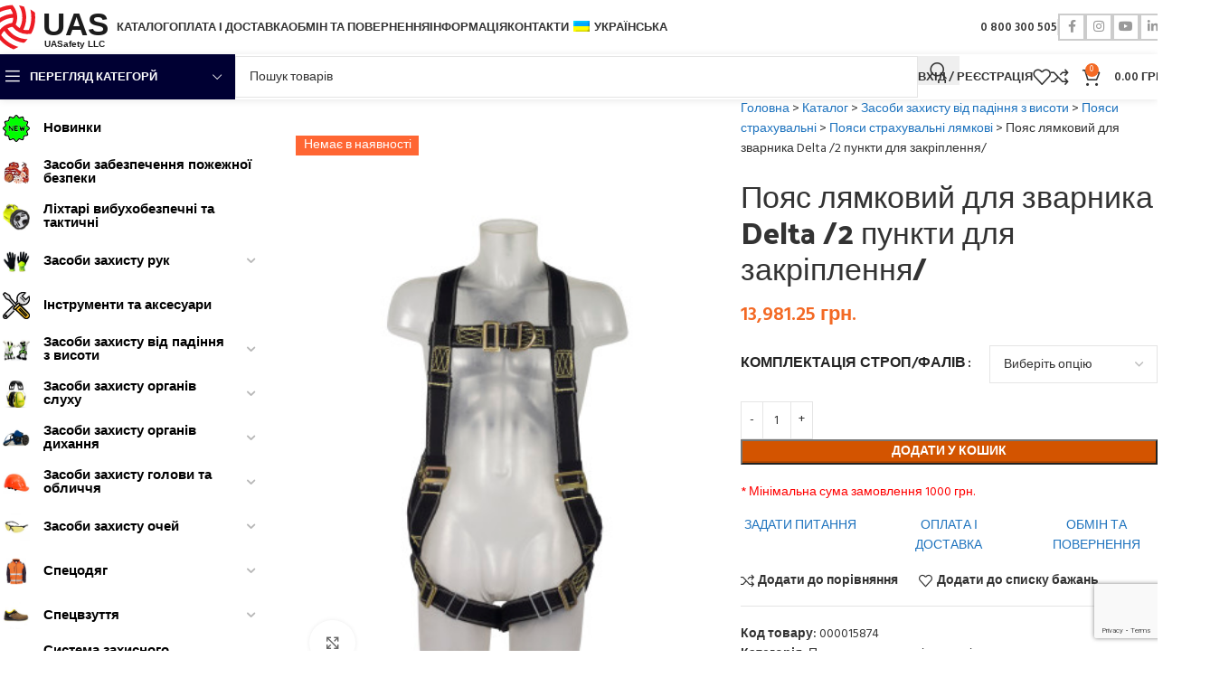

--- FILE ---
content_type: text/html; charset=UTF-8
request_url: https://uasafety.com.ua/uk/product/poyas_lyamkoviy_dlya_zvarnika_delta_2_punkti_dlya_zakr_plennya_/
body_size: 60746
content:
<!DOCTYPE html>
<html lang="uk">
<head>
	<meta charset="UTF-8">
	<link rel="profile" href="https://gmpg.org/xfn/11">
	<link rel="pingback" href="https://uasafety.com.ua/xmlrpc.php">

	<meta name='robots' content='index, follow, max-image-preview:large, max-snippet:-1, max-video-preview:-1' />

<!-- Google Tag Manager for WordPress by gtm4wp.com -->
<script data-cfasync="false" data-pagespeed-no-defer>
	var gtm4wp_datalayer_name = "dataLayer";
	var dataLayer = dataLayer || [];
	const gtm4wp_use_sku_instead = 0;
	const gtm4wp_currency = 'UAH';
	const gtm4wp_product_per_impression = 0;
	const gtm4wp_clear_ecommerce = false;
	const gtm4wp_datalayer_max_timeout = 2000;
</script>
<!-- End Google Tag Manager for WordPress by gtm4wp.com -->
	<!-- This site is optimized with the Yoast SEO plugin v26.7 - https://yoast.com/wordpress/plugins/seo/ -->
	<title>Пояс лямковий для зварника Delta /2 пункти для закріплення/ - UASAFETY</title>
	<link rel="canonical" href="https://uasafety.com.ua/uk/product/poyas_lyamkoviy_dlya_zvarnika_delta_2_punkti_dlya_zakr_plennya_/" />
	<meta property="og:locale" content="uk_UA" />
	<meta property="og:type" content="article" />
	<meta property="og:title" content="Пояс лямковий для зварника Delta /2 пункти для закріплення/ - UASAFETY" />
	<meta property="og:url" content="https://uasafety.com.ua/uk/product/poyas_lyamkoviy_dlya_zvarnika_delta_2_punkti_dlya_zakr_plennya_/" />
	<meta property="og:site_name" content="UASAFETY" />
	<meta property="article:publisher" content="https://www.facebook.com/uasafety" />
	<meta property="article:modified_time" content="2026-01-18T00:43:00+00:00" />
	<meta property="og:image" content="https://uasafety.com.ua/wp-content/uploads/2021/02/psp.jpeg" />
	<meta property="og:image:width" content="325" />
	<meta property="og:image:height" content="433" />
	<meta property="og:image:type" content="image/jpeg" />
	<meta name="twitter:card" content="summary_large_image" />
	<script type="application/ld+json" class="yoast-schema-graph">{"@context":"https://schema.org","@graph":[{"@type":"WebPage","@id":"https://uasafety.com.ua/uk/product/poyas_lyamkoviy_dlya_zvarnika_delta_2_punkti_dlya_zakr_plennya_/","url":"https://uasafety.com.ua/uk/product/poyas_lyamkoviy_dlya_zvarnika_delta_2_punkti_dlya_zakr_plennya_/","name":"Пояс лямковий для зварника Delta /2 пункти для закріплення/ - UASAFETY","isPartOf":{"@id":"https://uasafety.com.ua/#website"},"primaryImageOfPage":{"@id":"https://uasafety.com.ua/uk/product/poyas_lyamkoviy_dlya_zvarnika_delta_2_punkti_dlya_zakr_plennya_/#primaryimage"},"image":{"@id":"https://uasafety.com.ua/uk/product/poyas_lyamkoviy_dlya_zvarnika_delta_2_punkti_dlya_zakr_plennya_/#primaryimage"},"thumbnailUrl":"https://uasafety.com.ua/wp-content/uploads/2021/02/psp.jpeg","datePublished":"2018-12-22T00:28:17+00:00","dateModified":"2026-01-18T00:43:00+00:00","breadcrumb":{"@id":"https://uasafety.com.ua/uk/product/poyas_lyamkoviy_dlya_zvarnika_delta_2_punkti_dlya_zakr_plennya_/#breadcrumb"},"inLanguage":"uk","potentialAction":[{"@type":"ReadAction","target":["https://uasafety.com.ua/uk/product/poyas_lyamkoviy_dlya_zvarnika_delta_2_punkti_dlya_zakr_plennya_/"]}]},{"@type":"ImageObject","inLanguage":"uk","@id":"https://uasafety.com.ua/uk/product/poyas_lyamkoviy_dlya_zvarnika_delta_2_punkti_dlya_zakr_plennya_/#primaryimage","url":"https://uasafety.com.ua/wp-content/uploads/2021/02/psp.jpeg","contentUrl":"https://uasafety.com.ua/wp-content/uploads/2021/02/psp.jpeg","width":325,"height":433},{"@type":"BreadcrumbList","@id":"https://uasafety.com.ua/uk/product/poyas_lyamkoviy_dlya_zvarnika_delta_2_punkti_dlya_zakr_plennya_/#breadcrumb","itemListElement":[{"@type":"ListItem","position":1,"name":"Головна","item":"https://uasafety.com.ua/"},{"@type":"ListItem","position":2,"name":"Каталог","item":"https://uasafety.com.ua/catalog/"},{"@type":"ListItem","position":3,"name":"Засоби захисту від падіння з висоти","item":"https://uasafety.com.ua/uk/catalog/sredstva_zashchity_ot_padeniya_s_vysoty/"},{"@type":"ListItem","position":4,"name":"Пояси страхувальні","item":"https://uasafety.com.ua/uk/catalog/sredstva_zashchity_ot_padeniya_s_vysoty/poyasa_strakhovochnye/"},{"@type":"ListItem","position":5,"name":"Пояси страхувальні лямкові","item":"https://uasafety.com.ua/uk/catalog/sredstva_zashchity_ot_padeniya_s_vysoty/poyasa_strakhovochnye/poyasa_lyamochnye/"},{"@type":"ListItem","position":6,"name":"Пояс лямковий для зварника Delta /2 пункти для закріплення/"}]},{"@type":"WebSite","@id":"https://uasafety.com.ua/#website","url":"https://uasafety.com.ua/","name":"UASAFETY","description":"Постачальник засобів індивідуального захисту в Україні","publisher":{"@id":"https://uasafety.com.ua/#organization"},"alternateName":"UAS LLC","potentialAction":[{"@type":"SearchAction","target":{"@type":"EntryPoint","urlTemplate":"https://uasafety.com.ua/?s={search_term_string}"},"query-input":{"@type":"PropertyValueSpecification","valueRequired":true,"valueName":"search_term_string"}}],"inLanguage":"uk"},{"@type":"Organization","@id":"https://uasafety.com.ua/#organization","name":"UASAFETY LLC","url":"https://uasafety.com.ua/","logo":{"@type":"ImageObject","inLanguage":"uk","@id":"https://uasafety.com.ua/#/schema/logo/image/","url":"https://uasafety.com.ua/wp-content/uploads/2024/04/logo_uas_696x969_001.png","contentUrl":"https://uasafety.com.ua/wp-content/uploads/2024/04/logo_uas_696x969_001.png","width":696,"height":696,"caption":"UASAFETY LLC"},"image":{"@id":"https://uasafety.com.ua/#/schema/logo/image/"},"sameAs":["https://www.facebook.com/uasafety","https://www.instagram.com/uasafety","https://www.linkedin.com/company/uasafety","https://www.youtube.com/@uasafety"]}]}</script>
	<!-- / Yoast SEO plugin. -->


<link rel='dns-prefetch' href='//fonts.googleapis.com' />
<link rel="alternate" type="application/rss+xml" title="UASAFETY &raquo; стрічка" href="https://uasafety.com.ua/uk/feed/" />
<link rel="alternate" type="application/rss+xml" title="UASAFETY &raquo; Канал коментарів" href="https://uasafety.com.ua/uk/comments/feed/" />
<link rel="alternate" type="application/rss+xml" title="UASAFETY &raquo; Пояс лямковий для зварника Delta /2 пункти для закріплення/ Канал коментарів" href="https://uasafety.com.ua/uk/product/poyas_lyamkoviy_dlya_zvarnika_delta_2_punkti_dlya_zakr_plennya_/feed/" />
<link rel="alternate" title="oEmbed (JSON)" type="application/json+oembed" href="https://uasafety.com.ua/uk/wp-json/oembed/1.0/embed?url=https%3A%2F%2Fuasafety.com.ua%2Fuk%2Fproduct%2Fpoyas_lyamkoviy_dlya_zvarnika_delta_2_punkti_dlya_zakr_plennya_%2F" />
<link rel="alternate" title="oEmbed (XML)" type="text/xml+oembed" href="https://uasafety.com.ua/uk/wp-json/oembed/1.0/embed?url=https%3A%2F%2Fuasafety.com.ua%2Fuk%2Fproduct%2Fpoyas_lyamkoviy_dlya_zvarnika_delta_2_punkti_dlya_zakr_plennya_%2F&#038;format=xml" />
<style id='wp-img-auto-sizes-contain-inline-css' type='text/css'>
img:is([sizes=auto i],[sizes^="auto," i]){contain-intrinsic-size:3000px 1500px}
/*# sourceURL=wp-img-auto-sizes-contain-inline-css */
</style>
<style id='wp-block-library-inline-css' type='text/css'>
:root{--wp-block-synced-color:#7a00df;--wp-block-synced-color--rgb:122,0,223;--wp-bound-block-color:var(--wp-block-synced-color);--wp-editor-canvas-background:#ddd;--wp-admin-theme-color:#007cba;--wp-admin-theme-color--rgb:0,124,186;--wp-admin-theme-color-darker-10:#006ba1;--wp-admin-theme-color-darker-10--rgb:0,107,160.5;--wp-admin-theme-color-darker-20:#005a87;--wp-admin-theme-color-darker-20--rgb:0,90,135;--wp-admin-border-width-focus:2px}@media (min-resolution:192dpi){:root{--wp-admin-border-width-focus:1.5px}}.wp-element-button{cursor:pointer}:root .has-very-light-gray-background-color{background-color:#eee}:root .has-very-dark-gray-background-color{background-color:#313131}:root .has-very-light-gray-color{color:#eee}:root .has-very-dark-gray-color{color:#313131}:root .has-vivid-green-cyan-to-vivid-cyan-blue-gradient-background{background:linear-gradient(135deg,#00d084,#0693e3)}:root .has-purple-crush-gradient-background{background:linear-gradient(135deg,#34e2e4,#4721fb 50%,#ab1dfe)}:root .has-hazy-dawn-gradient-background{background:linear-gradient(135deg,#faaca8,#dad0ec)}:root .has-subdued-olive-gradient-background{background:linear-gradient(135deg,#fafae1,#67a671)}:root .has-atomic-cream-gradient-background{background:linear-gradient(135deg,#fdd79a,#004a59)}:root .has-nightshade-gradient-background{background:linear-gradient(135deg,#330968,#31cdcf)}:root .has-midnight-gradient-background{background:linear-gradient(135deg,#020381,#2874fc)}:root{--wp--preset--font-size--normal:16px;--wp--preset--font-size--huge:42px}.has-regular-font-size{font-size:1em}.has-larger-font-size{font-size:2.625em}.has-normal-font-size{font-size:var(--wp--preset--font-size--normal)}.has-huge-font-size{font-size:var(--wp--preset--font-size--huge)}.has-text-align-center{text-align:center}.has-text-align-left{text-align:left}.has-text-align-right{text-align:right}.has-fit-text{white-space:nowrap!important}#end-resizable-editor-section{display:none}.aligncenter{clear:both}.items-justified-left{justify-content:flex-start}.items-justified-center{justify-content:center}.items-justified-right{justify-content:flex-end}.items-justified-space-between{justify-content:space-between}.screen-reader-text{border:0;clip-path:inset(50%);height:1px;margin:-1px;overflow:hidden;padding:0;position:absolute;width:1px;word-wrap:normal!important}.screen-reader-text:focus{background-color:#ddd;clip-path:none;color:#444;display:block;font-size:1em;height:auto;left:5px;line-height:normal;padding:15px 23px 14px;text-decoration:none;top:5px;width:auto;z-index:100000}html :where(.has-border-color){border-style:solid}html :where([style*=border-top-color]){border-top-style:solid}html :where([style*=border-right-color]){border-right-style:solid}html :where([style*=border-bottom-color]){border-bottom-style:solid}html :where([style*=border-left-color]){border-left-style:solid}html :where([style*=border-width]){border-style:solid}html :where([style*=border-top-width]){border-top-style:solid}html :where([style*=border-right-width]){border-right-style:solid}html :where([style*=border-bottom-width]){border-bottom-style:solid}html :where([style*=border-left-width]){border-left-style:solid}html :where(img[class*=wp-image-]){height:auto;max-width:100%}:where(figure){margin:0 0 1em}html :where(.is-position-sticky){--wp-admin--admin-bar--position-offset:var(--wp-admin--admin-bar--height,0px)}@media screen and (max-width:600px){html :where(.is-position-sticky){--wp-admin--admin-bar--position-offset:0px}}

/*# sourceURL=wp-block-library-inline-css */
</style><link rel='stylesheet' id='wc-blocks-style-css' href='https://uasafety.com.ua/wp-content/plugins/woocommerce/assets/client/blocks/wc-blocks.css?ver=wc-10.4.3' type='text/css' media='all' />
<style id='global-styles-inline-css' type='text/css'>
:root{--wp--preset--aspect-ratio--square: 1;--wp--preset--aspect-ratio--4-3: 4/3;--wp--preset--aspect-ratio--3-4: 3/4;--wp--preset--aspect-ratio--3-2: 3/2;--wp--preset--aspect-ratio--2-3: 2/3;--wp--preset--aspect-ratio--16-9: 16/9;--wp--preset--aspect-ratio--9-16: 9/16;--wp--preset--color--black: #000000;--wp--preset--color--cyan-bluish-gray: #abb8c3;--wp--preset--color--white: #ffffff;--wp--preset--color--pale-pink: #f78da7;--wp--preset--color--vivid-red: #cf2e2e;--wp--preset--color--luminous-vivid-orange: #ff6900;--wp--preset--color--luminous-vivid-amber: #fcb900;--wp--preset--color--light-green-cyan: #7bdcb5;--wp--preset--color--vivid-green-cyan: #00d084;--wp--preset--color--pale-cyan-blue: #8ed1fc;--wp--preset--color--vivid-cyan-blue: #0693e3;--wp--preset--color--vivid-purple: #9b51e0;--wp--preset--gradient--vivid-cyan-blue-to-vivid-purple: linear-gradient(135deg,rgb(6,147,227) 0%,rgb(155,81,224) 100%);--wp--preset--gradient--light-green-cyan-to-vivid-green-cyan: linear-gradient(135deg,rgb(122,220,180) 0%,rgb(0,208,130) 100%);--wp--preset--gradient--luminous-vivid-amber-to-luminous-vivid-orange: linear-gradient(135deg,rgb(252,185,0) 0%,rgb(255,105,0) 100%);--wp--preset--gradient--luminous-vivid-orange-to-vivid-red: linear-gradient(135deg,rgb(255,105,0) 0%,rgb(207,46,46) 100%);--wp--preset--gradient--very-light-gray-to-cyan-bluish-gray: linear-gradient(135deg,rgb(238,238,238) 0%,rgb(169,184,195) 100%);--wp--preset--gradient--cool-to-warm-spectrum: linear-gradient(135deg,rgb(74,234,220) 0%,rgb(151,120,209) 20%,rgb(207,42,186) 40%,rgb(238,44,130) 60%,rgb(251,105,98) 80%,rgb(254,248,76) 100%);--wp--preset--gradient--blush-light-purple: linear-gradient(135deg,rgb(255,206,236) 0%,rgb(152,150,240) 100%);--wp--preset--gradient--blush-bordeaux: linear-gradient(135deg,rgb(254,205,165) 0%,rgb(254,45,45) 50%,rgb(107,0,62) 100%);--wp--preset--gradient--luminous-dusk: linear-gradient(135deg,rgb(255,203,112) 0%,rgb(199,81,192) 50%,rgb(65,88,208) 100%);--wp--preset--gradient--pale-ocean: linear-gradient(135deg,rgb(255,245,203) 0%,rgb(182,227,212) 50%,rgb(51,167,181) 100%);--wp--preset--gradient--electric-grass: linear-gradient(135deg,rgb(202,248,128) 0%,rgb(113,206,126) 100%);--wp--preset--gradient--midnight: linear-gradient(135deg,rgb(2,3,129) 0%,rgb(40,116,252) 100%);--wp--preset--font-size--small: 13px;--wp--preset--font-size--medium: 20px;--wp--preset--font-size--large: 36px;--wp--preset--font-size--x-large: 42px;--wp--preset--spacing--20: 0.44rem;--wp--preset--spacing--30: 0.67rem;--wp--preset--spacing--40: 1rem;--wp--preset--spacing--50: 1.5rem;--wp--preset--spacing--60: 2.25rem;--wp--preset--spacing--70: 3.38rem;--wp--preset--spacing--80: 5.06rem;--wp--preset--shadow--natural: 6px 6px 9px rgba(0, 0, 0, 0.2);--wp--preset--shadow--deep: 12px 12px 50px rgba(0, 0, 0, 0.4);--wp--preset--shadow--sharp: 6px 6px 0px rgba(0, 0, 0, 0.2);--wp--preset--shadow--outlined: 6px 6px 0px -3px rgb(255, 255, 255), 6px 6px rgb(0, 0, 0);--wp--preset--shadow--crisp: 6px 6px 0px rgb(0, 0, 0);}:where(body) { margin: 0; }.wp-site-blocks > .alignleft { float: left; margin-right: 2em; }.wp-site-blocks > .alignright { float: right; margin-left: 2em; }.wp-site-blocks > .aligncenter { justify-content: center; margin-left: auto; margin-right: auto; }:where(.is-layout-flex){gap: 0.5em;}:where(.is-layout-grid){gap: 0.5em;}.is-layout-flow > .alignleft{float: left;margin-inline-start: 0;margin-inline-end: 2em;}.is-layout-flow > .alignright{float: right;margin-inline-start: 2em;margin-inline-end: 0;}.is-layout-flow > .aligncenter{margin-left: auto !important;margin-right: auto !important;}.is-layout-constrained > .alignleft{float: left;margin-inline-start: 0;margin-inline-end: 2em;}.is-layout-constrained > .alignright{float: right;margin-inline-start: 2em;margin-inline-end: 0;}.is-layout-constrained > .aligncenter{margin-left: auto !important;margin-right: auto !important;}.is-layout-constrained > :where(:not(.alignleft):not(.alignright):not(.alignfull)){margin-left: auto !important;margin-right: auto !important;}body .is-layout-flex{display: flex;}.is-layout-flex{flex-wrap: wrap;align-items: center;}.is-layout-flex > :is(*, div){margin: 0;}body .is-layout-grid{display: grid;}.is-layout-grid > :is(*, div){margin: 0;}body{padding-top: 0px;padding-right: 0px;padding-bottom: 0px;padding-left: 0px;}a:where(:not(.wp-element-button)){text-decoration: none;}:root :where(.wp-element-button, .wp-block-button__link){background-color: #32373c;border-width: 0;color: #fff;font-family: inherit;font-size: inherit;font-style: inherit;font-weight: inherit;letter-spacing: inherit;line-height: inherit;padding-top: calc(0.667em + 2px);padding-right: calc(1.333em + 2px);padding-bottom: calc(0.667em + 2px);padding-left: calc(1.333em + 2px);text-decoration: none;text-transform: inherit;}.has-black-color{color: var(--wp--preset--color--black) !important;}.has-cyan-bluish-gray-color{color: var(--wp--preset--color--cyan-bluish-gray) !important;}.has-white-color{color: var(--wp--preset--color--white) !important;}.has-pale-pink-color{color: var(--wp--preset--color--pale-pink) !important;}.has-vivid-red-color{color: var(--wp--preset--color--vivid-red) !important;}.has-luminous-vivid-orange-color{color: var(--wp--preset--color--luminous-vivid-orange) !important;}.has-luminous-vivid-amber-color{color: var(--wp--preset--color--luminous-vivid-amber) !important;}.has-light-green-cyan-color{color: var(--wp--preset--color--light-green-cyan) !important;}.has-vivid-green-cyan-color{color: var(--wp--preset--color--vivid-green-cyan) !important;}.has-pale-cyan-blue-color{color: var(--wp--preset--color--pale-cyan-blue) !important;}.has-vivid-cyan-blue-color{color: var(--wp--preset--color--vivid-cyan-blue) !important;}.has-vivid-purple-color{color: var(--wp--preset--color--vivid-purple) !important;}.has-black-background-color{background-color: var(--wp--preset--color--black) !important;}.has-cyan-bluish-gray-background-color{background-color: var(--wp--preset--color--cyan-bluish-gray) !important;}.has-white-background-color{background-color: var(--wp--preset--color--white) !important;}.has-pale-pink-background-color{background-color: var(--wp--preset--color--pale-pink) !important;}.has-vivid-red-background-color{background-color: var(--wp--preset--color--vivid-red) !important;}.has-luminous-vivid-orange-background-color{background-color: var(--wp--preset--color--luminous-vivid-orange) !important;}.has-luminous-vivid-amber-background-color{background-color: var(--wp--preset--color--luminous-vivid-amber) !important;}.has-light-green-cyan-background-color{background-color: var(--wp--preset--color--light-green-cyan) !important;}.has-vivid-green-cyan-background-color{background-color: var(--wp--preset--color--vivid-green-cyan) !important;}.has-pale-cyan-blue-background-color{background-color: var(--wp--preset--color--pale-cyan-blue) !important;}.has-vivid-cyan-blue-background-color{background-color: var(--wp--preset--color--vivid-cyan-blue) !important;}.has-vivid-purple-background-color{background-color: var(--wp--preset--color--vivid-purple) !important;}.has-black-border-color{border-color: var(--wp--preset--color--black) !important;}.has-cyan-bluish-gray-border-color{border-color: var(--wp--preset--color--cyan-bluish-gray) !important;}.has-white-border-color{border-color: var(--wp--preset--color--white) !important;}.has-pale-pink-border-color{border-color: var(--wp--preset--color--pale-pink) !important;}.has-vivid-red-border-color{border-color: var(--wp--preset--color--vivid-red) !important;}.has-luminous-vivid-orange-border-color{border-color: var(--wp--preset--color--luminous-vivid-orange) !important;}.has-luminous-vivid-amber-border-color{border-color: var(--wp--preset--color--luminous-vivid-amber) !important;}.has-light-green-cyan-border-color{border-color: var(--wp--preset--color--light-green-cyan) !important;}.has-vivid-green-cyan-border-color{border-color: var(--wp--preset--color--vivid-green-cyan) !important;}.has-pale-cyan-blue-border-color{border-color: var(--wp--preset--color--pale-cyan-blue) !important;}.has-vivid-cyan-blue-border-color{border-color: var(--wp--preset--color--vivid-cyan-blue) !important;}.has-vivid-purple-border-color{border-color: var(--wp--preset--color--vivid-purple) !important;}.has-vivid-cyan-blue-to-vivid-purple-gradient-background{background: var(--wp--preset--gradient--vivid-cyan-blue-to-vivid-purple) !important;}.has-light-green-cyan-to-vivid-green-cyan-gradient-background{background: var(--wp--preset--gradient--light-green-cyan-to-vivid-green-cyan) !important;}.has-luminous-vivid-amber-to-luminous-vivid-orange-gradient-background{background: var(--wp--preset--gradient--luminous-vivid-amber-to-luminous-vivid-orange) !important;}.has-luminous-vivid-orange-to-vivid-red-gradient-background{background: var(--wp--preset--gradient--luminous-vivid-orange-to-vivid-red) !important;}.has-very-light-gray-to-cyan-bluish-gray-gradient-background{background: var(--wp--preset--gradient--very-light-gray-to-cyan-bluish-gray) !important;}.has-cool-to-warm-spectrum-gradient-background{background: var(--wp--preset--gradient--cool-to-warm-spectrum) !important;}.has-blush-light-purple-gradient-background{background: var(--wp--preset--gradient--blush-light-purple) !important;}.has-blush-bordeaux-gradient-background{background: var(--wp--preset--gradient--blush-bordeaux) !important;}.has-luminous-dusk-gradient-background{background: var(--wp--preset--gradient--luminous-dusk) !important;}.has-pale-ocean-gradient-background{background: var(--wp--preset--gradient--pale-ocean) !important;}.has-electric-grass-gradient-background{background: var(--wp--preset--gradient--electric-grass) !important;}.has-midnight-gradient-background{background: var(--wp--preset--gradient--midnight) !important;}.has-small-font-size{font-size: var(--wp--preset--font-size--small) !important;}.has-medium-font-size{font-size: var(--wp--preset--font-size--medium) !important;}.has-large-font-size{font-size: var(--wp--preset--font-size--large) !important;}.has-x-large-font-size{font-size: var(--wp--preset--font-size--x-large) !important;}
/*# sourceURL=global-styles-inline-css */
</style>

<style id='woocommerce-inline-inline-css' type='text/css'>
.woocommerce form .form-row .required { visibility: visible; }
/*# sourceURL=woocommerce-inline-inline-css */
</style>
<link rel='stylesheet' id='yml-for-yandex-market-pro-css' href='https://uasafety.com.ua/wp-content/plugins/yml-for-yandex-market-pro/public/css/y4ymp-public.css?ver=6.0.7' type='text/css' media='all' />
<link rel='stylesheet' id='yml-for-yandex-market-css' href='https://uasafety.com.ua/wp-content/plugins/yml-for-yandex-market/public/css/y4ym-public.css?ver=5.0.8' type='text/css' media='all' />
<link rel='stylesheet' id='trp-language-switcher-style-css' href='https://uasafety.com.ua/wp-content/plugins/translatepress-multilingual/assets/css/trp-language-switcher.css?ver=3.0.7' type='text/css' media='all' />
<link rel='stylesheet' id='iksm-public-style-css' href='https://uasafety.com.ua/wp-content/plugins/iks-menu/assets/css/public.css?ver=1.12.6' type='text/css' media='all' />
<link rel='stylesheet' id='woocommerce-advanced-product-labels-css' href='https://uasafety.com.ua/wp-content/plugins/woocommerce-advanced-product-labels/assets/front-end/css/woocommerce-advanced-product-labels.min.css?ver=1.3.2' type='text/css' media='all' />
<link rel='stylesheet' id='js_composer_front-css' href='https://uasafety.com.ua/wp-content/plugins/js_composer/assets/css/js_composer.min.css?ver=8.5' type='text/css' media='all' />
<link rel='stylesheet' id='vc_font_awesome_5_shims-css' href='https://uasafety.com.ua/wp-content/plugins/js_composer/assets/lib/vendor/node_modules/@fortawesome/fontawesome-free/css/v4-shims.min.css?ver=8.5' type='text/css' media='all' />
<link rel='stylesheet' id='vc_font_awesome_6-css' href='https://uasafety.com.ua/wp-content/plugins/js_composer/assets/lib/vendor/node_modules/@fortawesome/fontawesome-free/css/all.min.css?ver=8.5' type='text/css' media='all' />
<link rel='stylesheet' id='wd-style-base-css' href='https://uasafety.com.ua/wp-content/themes/woodmart/css/parts/base.min.css?ver=8.2.2' type='text/css' media='all' />
<link rel='stylesheet' id='wd-helpers-wpb-elem-css' href='https://uasafety.com.ua/wp-content/themes/woodmart/css/parts/helpers-wpb-elem.min.css?ver=8.2.2' type='text/css' media='all' />
<link rel='stylesheet' id='wd-wpbakery-base-css' href='https://uasafety.com.ua/wp-content/themes/woodmart/css/parts/int-wpb-base.min.css?ver=8.2.2' type='text/css' media='all' />
<link rel='stylesheet' id='wd-wpbakery-base-deprecated-css' href='https://uasafety.com.ua/wp-content/themes/woodmart/css/parts/int-wpb-base-deprecated.min.css?ver=8.2.2' type='text/css' media='all' />
<link rel='stylesheet' id='wd-notices-fixed-css' href='https://uasafety.com.ua/wp-content/themes/woodmart/css/parts/woo-opt-sticky-notices-old.min.css?ver=8.2.2' type='text/css' media='all' />
<link rel='stylesheet' id='wd-woocommerce-base-css' href='https://uasafety.com.ua/wp-content/themes/woodmart/css/parts/woocommerce-base.min.css?ver=8.2.2' type='text/css' media='all' />
<link rel='stylesheet' id='wd-mod-star-rating-css' href='https://uasafety.com.ua/wp-content/themes/woodmart/css/parts/mod-star-rating.min.css?ver=8.2.2' type='text/css' media='all' />
<link rel='stylesheet' id='wd-woocommerce-block-notices-css' href='https://uasafety.com.ua/wp-content/themes/woodmart/css/parts/woo-mod-block-notices.min.css?ver=8.2.2' type='text/css' media='all' />
<link rel='stylesheet' id='wd-woo-mod-quantity-css' href='https://uasafety.com.ua/wp-content/themes/woodmart/css/parts/woo-mod-quantity.min.css?ver=8.2.2' type='text/css' media='all' />
<link rel='stylesheet' id='wd-woo-single-prod-el-base-css' href='https://uasafety.com.ua/wp-content/themes/woodmart/css/parts/woo-single-prod-el-base.min.css?ver=8.2.2' type='text/css' media='all' />
<link rel='stylesheet' id='wd-woo-mod-stock-status-css' href='https://uasafety.com.ua/wp-content/themes/woodmart/css/parts/woo-mod-stock-status.min.css?ver=8.2.2' type='text/css' media='all' />
<link rel='stylesheet' id='wd-woo-mod-shop-attributes-css' href='https://uasafety.com.ua/wp-content/themes/woodmart/css/parts/woo-mod-shop-attributes.min.css?ver=8.2.2' type='text/css' media='all' />
<link rel='stylesheet' id='wd-opt-carousel-disable-css' href='https://uasafety.com.ua/wp-content/themes/woodmart/css/parts/opt-carousel-disable.min.css?ver=8.2.2' type='text/css' media='all' />
<link rel='stylesheet' id='wd-wp-blocks-css' href='https://uasafety.com.ua/wp-content/themes/woodmart/css/parts/wp-blocks.min.css?ver=8.2.2' type='text/css' media='all' />
<link rel='stylesheet' id='child-style-css' href='https://uasafety.com.ua/wp-content/themes/woodmart-child/style.css?ver=8.2.2' type='text/css' media='all' />
<link rel='stylesheet' id='wd-header-base-css' href='https://uasafety.com.ua/wp-content/themes/woodmart/css/parts/header-base.min.css?ver=8.2.2' type='text/css' media='all' />
<link rel='stylesheet' id='wd-mod-tools-css' href='https://uasafety.com.ua/wp-content/themes/woodmart/css/parts/mod-tools.min.css?ver=8.2.2' type='text/css' media='all' />
<link rel='stylesheet' id='wd-header-elements-base-css' href='https://uasafety.com.ua/wp-content/themes/woodmart/css/parts/header-el-base.min.css?ver=8.2.2' type='text/css' media='all' />
<link rel='stylesheet' id='wd-social-icons-css' href='https://uasafety.com.ua/wp-content/themes/woodmart/css/parts/el-social-icons.min.css?ver=8.2.2' type='text/css' media='all' />
<link rel='stylesheet' id='wd-social-icons-styles-css' href='https://uasafety.com.ua/wp-content/themes/woodmart/css/parts/el-social-styles.min.css?ver=8.2.2' type='text/css' media='all' />
<link rel='stylesheet' id='wd-header-mobile-nav-dropdown-css' href='https://uasafety.com.ua/wp-content/themes/woodmart/css/parts/header-el-mobile-nav-dropdown.min.css?ver=8.2.2' type='text/css' media='all' />
<link rel='stylesheet' id='wd-header-cart-css' href='https://uasafety.com.ua/wp-content/themes/woodmart/css/parts/header-el-cart.min.css?ver=8.2.2' type='text/css' media='all' />
<link rel='stylesheet' id='wd-widget-shopping-cart-css' href='https://uasafety.com.ua/wp-content/themes/woodmart/css/parts/woo-widget-shopping-cart.min.css?ver=8.2.2' type='text/css' media='all' />
<link rel='stylesheet' id='wd-widget-product-list-css' href='https://uasafety.com.ua/wp-content/themes/woodmart/css/parts/woo-widget-product-list.min.css?ver=8.2.2' type='text/css' media='all' />
<link rel='stylesheet' id='wd-header-categories-nav-css' href='https://uasafety.com.ua/wp-content/themes/woodmart/css/parts/header-el-category-nav.min.css?ver=8.2.2' type='text/css' media='all' />
<link rel='stylesheet' id='wd-mod-nav-vertical-css' href='https://uasafety.com.ua/wp-content/themes/woodmart/css/parts/mod-nav-vertical.min.css?ver=8.2.2' type='text/css' media='all' />
<link rel='stylesheet' id='wd-mod-nav-vertical-design-default-css' href='https://uasafety.com.ua/wp-content/themes/woodmart/css/parts/mod-nav-vertical-design-default.min.css?ver=8.2.2' type='text/css' media='all' />
<link rel='stylesheet' id='wd-header-search-css' href='https://uasafety.com.ua/wp-content/themes/woodmart/css/parts/header-el-search.min.css?ver=8.2.2' type='text/css' media='all' />
<link rel='stylesheet' id='wd-header-search-form-css' href='https://uasafety.com.ua/wp-content/themes/woodmart/css/parts/header-el-search-form.min.css?ver=8.2.2' type='text/css' media='all' />
<link rel='stylesheet' id='wd-wd-search-form-css' href='https://uasafety.com.ua/wp-content/themes/woodmart/css/parts/wd-search-form.min.css?ver=8.2.2' type='text/css' media='all' />
<link rel='stylesheet' id='wd-wd-search-results-css' href='https://uasafety.com.ua/wp-content/themes/woodmart/css/parts/wd-search-results.min.css?ver=8.2.2' type='text/css' media='all' />
<link rel='stylesheet' id='wd-wd-search-dropdown-css' href='https://uasafety.com.ua/wp-content/themes/woodmart/css/parts/wd-search-dropdown.min.css?ver=8.2.2' type='text/css' media='all' />
<link rel='stylesheet' id='wd-woo-mod-login-form-css' href='https://uasafety.com.ua/wp-content/themes/woodmart/css/parts/woo-mod-login-form.min.css?ver=8.2.2' type='text/css' media='all' />
<link rel='stylesheet' id='wd-header-my-account-css' href='https://uasafety.com.ua/wp-content/themes/woodmart/css/parts/header-el-my-account.min.css?ver=8.2.2' type='text/css' media='all' />
<link rel='stylesheet' id='wd-page-title-css' href='https://uasafety.com.ua/wp-content/themes/woodmart/css/parts/page-title.min.css?ver=8.2.2' type='text/css' media='all' />
<link rel='stylesheet' id='wd-off-canvas-sidebar-css' href='https://uasafety.com.ua/wp-content/themes/woodmart/css/parts/opt-off-canvas-sidebar.min.css?ver=8.2.2' type='text/css' media='all' />
<link rel='stylesheet' id='wd-woo-single-prod-predefined-css' href='https://uasafety.com.ua/wp-content/themes/woodmart/css/parts/woo-single-prod-predefined.min.css?ver=8.2.2' type='text/css' media='all' />
<link rel='stylesheet' id='wd-woo-single-prod-and-quick-view-predefined-css' href='https://uasafety.com.ua/wp-content/themes/woodmart/css/parts/woo-single-prod-and-quick-view-predefined.min.css?ver=8.2.2' type='text/css' media='all' />
<link rel='stylesheet' id='wd-woo-single-prod-el-tabs-predefined-css' href='https://uasafety.com.ua/wp-content/themes/woodmart/css/parts/woo-single-prod-el-tabs-predefined.min.css?ver=8.2.2' type='text/css' media='all' />
<link rel='stylesheet' id='wd-woo-single-prod-opt-base-css' href='https://uasafety.com.ua/wp-content/themes/woodmart/css/parts/woo-single-prod-opt-base.min.css?ver=8.2.2' type='text/css' media='all' />
<link rel='stylesheet' id='wd-woo-single-prod-el-gallery-css' href='https://uasafety.com.ua/wp-content/themes/woodmart/css/parts/woo-single-prod-el-gallery.min.css?ver=8.2.2' type='text/css' media='all' />
<link rel='stylesheet' id='wd-swiper-css' href='https://uasafety.com.ua/wp-content/themes/woodmart/css/parts/lib-swiper.min.css?ver=8.2.2' type='text/css' media='all' />
<link rel='stylesheet' id='wd-swiper-arrows-css' href='https://uasafety.com.ua/wp-content/themes/woodmart/css/parts/lib-swiper-arrows.min.css?ver=8.2.2' type='text/css' media='all' />
<link rel='stylesheet' id='wd-photoswipe-css' href='https://uasafety.com.ua/wp-content/themes/woodmart/css/parts/lib-photoswipe.min.css?ver=8.2.2' type='text/css' media='all' />
<link rel='stylesheet' id='wd-swiper-pagin-css' href='https://uasafety.com.ua/wp-content/themes/woodmart/css/parts/lib-swiper-pagin.min.css?ver=8.2.2' type='text/css' media='all' />
<link rel='stylesheet' id='wd-woo-mod-variation-form-css' href='https://uasafety.com.ua/wp-content/themes/woodmart/css/parts/woo-mod-variation-form.min.css?ver=8.2.2' type='text/css' media='all' />
<link rel='stylesheet' id='wd-woo-mod-swatches-base-css' href='https://uasafety.com.ua/wp-content/themes/woodmart/css/parts/woo-mod-swatches-base.min.css?ver=8.2.2' type='text/css' media='all' />
<link rel='stylesheet' id='wd-woo-mod-variation-form-single-css' href='https://uasafety.com.ua/wp-content/themes/woodmart/css/parts/woo-mod-variation-form-single.min.css?ver=8.2.2' type='text/css' media='all' />
<link rel='stylesheet' id='wd-add-to-cart-popup-css' href='https://uasafety.com.ua/wp-content/themes/woodmart/css/parts/woo-opt-add-to-cart-popup.min.css?ver=8.2.2' type='text/css' media='all' />
<link rel='stylesheet' id='wd-mfp-popup-css' href='https://uasafety.com.ua/wp-content/themes/woodmart/css/parts/lib-magnific-popup.min.css?ver=8.2.2' type='text/css' media='all' />
<link rel='stylesheet' id='wd-woo-mod-swatches-style-1-css' href='https://uasafety.com.ua/wp-content/themes/woodmart/css/parts/woo-mod-swatches-style-1.min.css?ver=8.2.2' type='text/css' media='all' />
<link rel='stylesheet' id='wd-woo-mod-swatches-dis-1-css' href='https://uasafety.com.ua/wp-content/themes/woodmart/css/parts/woo-mod-swatches-dis-style-1.min.css?ver=8.2.2' type='text/css' media='all' />
<link rel='stylesheet' id='wd-button-css' href='https://uasafety.com.ua/wp-content/themes/woodmart/css/parts/el-button.min.css?ver=8.2.2' type='text/css' media='all' />
<link rel='stylesheet' id='wd-section-title-css' href='https://uasafety.com.ua/wp-content/themes/woodmart/css/parts/el-section-title.min.css?ver=8.2.2' type='text/css' media='all' />
<link rel='stylesheet' id='wd-mod-highlighted-text-css' href='https://uasafety.com.ua/wp-content/themes/woodmart/css/parts/mod-highlighted-text.min.css?ver=8.2.2' type='text/css' media='all' />
<link rel='stylesheet' id='wd-wpcf7-css' href='https://uasafety.com.ua/wp-content/themes/woodmart/css/parts/int-wpcf7.min.css?ver=8.2.2' type='text/css' media='all' />
<link rel='stylesheet' id='wd-tabs-css' href='https://uasafety.com.ua/wp-content/themes/woodmart/css/parts/el-tabs.min.css?ver=8.2.2' type='text/css' media='all' />
<link rel='stylesheet' id='wd-woo-single-prod-el-tabs-opt-layout-tabs-css' href='https://uasafety.com.ua/wp-content/themes/woodmart/css/parts/woo-single-prod-el-tabs-opt-layout-tabs.min.css?ver=8.2.2' type='text/css' media='all' />
<link rel='stylesheet' id='wd-accordion-css' href='https://uasafety.com.ua/wp-content/themes/woodmart/css/parts/el-accordion.min.css?ver=8.2.2' type='text/css' media='all' />
<link rel='stylesheet' id='wd-accordion-elem-wpb-css' href='https://uasafety.com.ua/wp-content/themes/woodmart/css/parts/el-accordion-wpb-elem.min.css?ver=8.2.2' type='text/css' media='all' />
<link rel='stylesheet' id='wd-woo-single-prod-el-reviews-css' href='https://uasafety.com.ua/wp-content/themes/woodmart/css/parts/woo-single-prod-el-reviews.min.css?ver=8.2.2' type='text/css' media='all' />
<link rel='stylesheet' id='wd-woo-single-prod-el-reviews-style-1-css' href='https://uasafety.com.ua/wp-content/themes/woodmart/css/parts/woo-single-prod-el-reviews-style-1.min.css?ver=8.2.2' type='text/css' media='all' />
<link rel='stylesheet' id='wd-post-types-mod-comments-css' href='https://uasafety.com.ua/wp-content/themes/woodmart/css/parts/post-types-mod-comments.min.css?ver=8.2.2' type='text/css' media='all' />
<link rel='stylesheet' id='wd-product-loop-css' href='https://uasafety.com.ua/wp-content/themes/woodmart/css/parts/woo-product-loop.min.css?ver=8.2.2' type='text/css' media='all' />
<link rel='stylesheet' id='wd-product-loop-buttons-on-hover-css' href='https://uasafety.com.ua/wp-content/themes/woodmart/css/parts/woo-product-loop-buttons-on-hover.min.css?ver=8.2.2' type='text/css' media='all' />
<link rel='stylesheet' id='wd-woo-mod-add-btn-replace-css' href='https://uasafety.com.ua/wp-content/themes/woodmart/css/parts/woo-mod-add-btn-replace.min.css?ver=8.2.2' type='text/css' media='all' />
<link rel='stylesheet' id='wd-woo-mod-quantity-overlap-css' href='https://uasafety.com.ua/wp-content/themes/woodmart/css/parts/woo-mod-quantity-overlap.min.css?ver=8.2.2' type='text/css' media='all' />
<link rel='stylesheet' id='wd-woo-opt-products-shadow-css' href='https://uasafety.com.ua/wp-content/themes/woodmart/css/parts/woo-opt-products-shadow.min.css?ver=8.2.2' type='text/css' media='all' />
<link rel='stylesheet' id='wd-bordered-product-css' href='https://uasafety.com.ua/wp-content/themes/woodmart/css/parts/woo-opt-bordered-product.min.css?ver=8.2.2' type='text/css' media='all' />
<link rel='stylesheet' id='wd-footer-base-css' href='https://uasafety.com.ua/wp-content/themes/woodmart/css/parts/footer-base.min.css?ver=8.2.2' type='text/css' media='all' />
<link rel='stylesheet' id='wd-brands-css' href='https://uasafety.com.ua/wp-content/themes/woodmart/css/parts/el-brand.min.css?ver=8.2.2' type='text/css' media='all' />
<link rel='stylesheet' id='wd-widget-nav-css' href='https://uasafety.com.ua/wp-content/themes/woodmart/css/parts/widget-nav.min.css?ver=8.2.2' type='text/css' media='all' />
<link rel='stylesheet' id='wd-widget-wd-recent-posts-css' href='https://uasafety.com.ua/wp-content/themes/woodmart/css/parts/widget-wd-recent-posts.min.css?ver=8.2.2' type='text/css' media='all' />
<link rel='stylesheet' id='wd-scroll-top-css' href='https://uasafety.com.ua/wp-content/themes/woodmart/css/parts/opt-scrolltotop.min.css?ver=8.2.2' type='text/css' media='all' />
<link rel='stylesheet' id='wd-mod-sticky-sidebar-opener-css' href='https://uasafety.com.ua/wp-content/themes/woodmart/css/parts/mod-sticky-sidebar-opener.min.css?ver=8.2.2' type='text/css' media='all' />
<link rel='stylesheet' id='wd-cookies-popup-css' href='https://uasafety.com.ua/wp-content/themes/woodmart/css/parts/opt-cookies.min.css?ver=8.2.2' type='text/css' media='all' />
<link rel='stylesheet' id='wd-sticky-add-to-cart-css' href='https://uasafety.com.ua/wp-content/themes/woodmart/css/parts/woo-opt-sticky-add-to-cart.min.css?ver=8.2.2' type='text/css' media='all' />
<link rel='stylesheet' id='xts-style-theme_settings_default-css' href='https://uasafety.com.ua/wp-content/uploads/2025/06/xts-theme_settings_default-1750290730.css?ver=8.2.2' type='text/css' media='all' />
<link rel='stylesheet' id='xts-google-fonts-css' href='https://fonts.googleapis.com/css?family=Hind%3A400%2C600%7CPalanquin+Dark%3A400%2C600%2C500%7CLato%3A400%2C700&#038;ver=8.2.2' type='text/css' media='all' />
<script type="text/javascript" src="https://uasafety.com.ua/wp-includes/js/jquery/jquery.min.js?ver=3.7.1" id="jquery-core-js"></script>
<script type="text/javascript" src="https://uasafety.com.ua/wp-includes/js/jquery/jquery-migrate.min.js?ver=3.4.1" id="jquery-migrate-js"></script>
<script type="text/javascript" src="https://uasafety.com.ua/wp-content/plugins/woocommerce/assets/js/jquery-blockui/jquery.blockUI.min.js?ver=2.7.0-wc.10.4.3" id="wc-jquery-blockui-js" data-wp-strategy="defer"></script>
<script type="text/javascript" id="wc-add-to-cart-js-extra">
/* <![CDATA[ */
var wc_add_to_cart_params = {"ajax_url":"/wp-admin/admin-ajax.php","wc_ajax_url":"https://uasafety.com.ua/uk/?wc-ajax=%%endpoint%%","i18n_view_cart":"\u041f\u0435\u0440\u0435\u0433\u043b\u044f\u043d\u0443\u0442\u0438 \u043a\u043e\u0448\u0438\u043a","cart_url":"https://uasafety.com.ua/uk/cart/","is_cart":"","cart_redirect_after_add":"no"};
//# sourceURL=wc-add-to-cart-js-extra
/* ]]> */
</script>
<script type="text/javascript" src="https://uasafety.com.ua/wp-content/plugins/woocommerce/assets/js/frontend/add-to-cart.min.js?ver=10.4.3" id="wc-add-to-cart-js" data-wp-strategy="defer"></script>
<script type="text/javascript" src="https://uasafety.com.ua/wp-content/plugins/woocommerce/assets/js/zoom/jquery.zoom.min.js?ver=1.7.21-wc.10.4.3" id="wc-zoom-js" defer="defer" data-wp-strategy="defer"></script>
<script type="text/javascript" id="wc-single-product-js-extra">
/* <![CDATA[ */
var wc_single_product_params = {"i18n_required_rating_text":"\u0411\u0443\u0434\u044c \u043b\u0430\u0441\u043a\u0430, \u043e\u0446\u0456\u043d\u0456\u0442\u044c","i18n_rating_options":["1 \u0437 5 \u0437\u0456\u0440\u043e\u043a","2 \u0437 5 \u0437\u0456\u0440\u043e\u043a","3 \u0437 5 \u0437\u0456\u0440\u043e\u043a","4 \u0437 5 \u0437\u0456\u0440\u043e\u043a","5 \u0437 5 \u0437\u0456\u0440\u043e\u043a"],"i18n_product_gallery_trigger_text":"\u041f\u0435\u0440\u0435\u0433\u043b\u044f\u0434 \u0433\u0430\u043b\u0435\u0440\u0435\u0457 \u0437\u043e\u0431\u0440\u0430\u0436\u0435\u043d\u044c \u0443 \u043f\u043e\u0432\u043d\u043e\u0435\u043a\u0440\u0430\u043d\u043d\u043e\u043c\u0443 \u0440\u0435\u0436\u0438\u043c\u0456","review_rating_required":"yes","flexslider":{"rtl":false,"animation":"slide","smoothHeight":true,"directionNav":false,"controlNav":"thumbnails","slideshow":false,"animationSpeed":500,"animationLoop":false,"allowOneSlide":false},"zoom_enabled":"","zoom_options":[],"photoswipe_enabled":"","photoswipe_options":{"shareEl":false,"closeOnScroll":false,"history":false,"hideAnimationDuration":0,"showAnimationDuration":0},"flexslider_enabled":""};
//# sourceURL=wc-single-product-js-extra
/* ]]> */
</script>
<script type="text/javascript" src="https://uasafety.com.ua/wp-content/plugins/woocommerce/assets/js/frontend/single-product.min.js?ver=10.4.3" id="wc-single-product-js" defer="defer" data-wp-strategy="defer"></script>
<script type="text/javascript" src="https://uasafety.com.ua/wp-content/plugins/woocommerce/assets/js/js-cookie/js.cookie.min.js?ver=2.1.4-wc.10.4.3" id="wc-js-cookie-js" defer="defer" data-wp-strategy="defer"></script>
<script type="text/javascript" id="woocommerce-js-extra">
/* <![CDATA[ */
var woocommerce_params = {"ajax_url":"/wp-admin/admin-ajax.php","wc_ajax_url":"https://uasafety.com.ua/uk/?wc-ajax=%%endpoint%%","i18n_password_show":"\u041f\u043e\u043a\u0430\u0437\u0430\u0442\u0438 \u043f\u0430\u0440\u043e\u043b\u044c","i18n_password_hide":"\u0421\u0445\u043e\u0432\u0430\u0442\u0438 \u043f\u0430\u0440\u043e\u043b\u044c"};
//# sourceURL=woocommerce-js-extra
/* ]]> */
</script>
<script type="text/javascript" src="https://uasafety.com.ua/wp-content/plugins/woocommerce/assets/js/frontend/woocommerce.min.js?ver=10.4.3" id="woocommerce-js" defer="defer" data-wp-strategy="defer"></script>
<script type="text/javascript" src="https://uasafety.com.ua/wp-content/plugins/yml-for-yandex-market-pro/public/js/y4ymp-public.js?ver=6.0.7" id="yml-for-yandex-market-pro-js"></script>
<script type="text/javascript" src="https://uasafety.com.ua/wp-content/plugins/yml-for-yandex-market/public/js/y4ym-public.js?ver=5.0.8" id="yml-for-yandex-market-js"></script>
<script type="text/javascript" src="https://uasafety.com.ua/wp-content/plugins/translatepress-multilingual/assets/js/trp-frontend-compatibility.js?ver=3.0.7" id="trp-frontend-compatibility-js"></script>
<script type="text/javascript" src="https://uasafety.com.ua/wp-content/plugins/iks-menu/assets/js/public.js?ver=1.12.6" id="iksm-public-script-js"></script>
<script type="text/javascript" src="https://uasafety.com.ua/wp-content/plugins/iks-menu/assets/js/menu.js?ver=1.12.6" id="iksm-menu-script-js"></script>
<script type="text/javascript" src="https://uasafety.com.ua/wp-content/plugins/js_composer/assets/js/vendors/woocommerce-add-to-cart.js?ver=8.5" id="vc_woocommerce-add-to-cart-js-js"></script>
<script type="text/javascript" src="https://uasafety.com.ua/wp-content/themes/woodmart/js/libs/device.min.js?ver=8.2.2" id="wd-device-library-js"></script>
<script type="text/javascript" src="https://uasafety.com.ua/wp-content/themes/woodmart/js/scripts/global/scrollBar.min.js?ver=8.2.2" id="wd-scrollbar-js"></script>
<script></script><link rel="https://api.w.org/" href="https://uasafety.com.ua/uk/wp-json/" /><link rel="alternate" title="JSON" type="application/json" href="https://uasafety.com.ua/uk/wp-json/wp/v2/product/1790" /><link rel="EditURI" type="application/rsd+xml" title="RSD" href="https://uasafety.com.ua/xmlrpc.php?rsd" />
<meta name="generator" content="WordPress 6.9" />
<meta name="generator" content="WooCommerce 10.4.3" />
<link rel='shortlink' href='https://uasafety.com.ua/uk/?p=1790' />
<noscript><style>.simply-gallery-amp{ display: block !important; }</style></noscript><noscript><style>.sgb-preloader{ display: none !important; }</style></noscript><link rel="alternate" hreflang="uk" href="https://uasafety.com.ua/uk/product/poyas_lyamkoviy_dlya_zvarnika_delta_2_punkti_dlya_zakr_plennya_/"/>
<link rel="alternate" hreflang="ru-RU" href="https://uasafety.com.ua/ru/product/poyas_lyamkoviy_dlya_zvarnika_delta_2_punkti_dlya_zakr_plennya_/"/>
<link rel="alternate" hreflang="en-US" href="https://uasafety.com.ua/en/product/poyas_lyamkoviy_dlya_zvarnika_delta_2_punkti_dlya_zakr_plennya_/"/>
<link rel="alternate" hreflang="ru" href="https://uasafety.com.ua/ru/product/poyas_lyamkoviy_dlya_zvarnika_delta_2_punkti_dlya_zakr_plennya_/"/>
<link rel="alternate" hreflang="en" href="https://uasafety.com.ua/en/product/poyas_lyamkoviy_dlya_zvarnika_delta_2_punkti_dlya_zakr_plennya_/"/>

<!-- Google Tag Manager for WordPress by gtm4wp.com -->
<!-- GTM Container placement set to automatic -->
<script data-cfasync="false" data-pagespeed-no-defer>
	var dataLayer_content = {"pagePostType":"product","pagePostType2":"single-product","productRatingCounts":[],"productAverageRating":0,"productReviewCount":0,"productType":"variable","productIsVariable":1};
	dataLayer.push( dataLayer_content );
</script>
<script data-cfasync="false" data-pagespeed-no-defer>
(function(w,d,s,l,i){w[l]=w[l]||[];w[l].push({'gtm.start':
new Date().getTime(),event:'gtm.js'});var f=d.getElementsByTagName(s)[0],
j=d.createElement(s),dl=l!='dataLayer'?'&l='+l:'';j.async=true;j.src=
'//www.googletagmanager.com/gtm.js?id='+i+dl;f.parentNode.insertBefore(j,f);
})(window,document,'script','dataLayer','GTM-P4PGSQJ');
</script>
<!-- End Google Tag Manager for WordPress by gtm4wp.com --><style type="text/css" id="iksm-dynamic-style"></style><!-- Google site verification - Google for WooCommerce -->
<meta name="google-site-verification" content="n1YaOdb7_bxdG-erUO8vA81GXei9sUg6D6AGVosuIDk" />
					<meta name="viewport" content="width=device-width, initial-scale=1.0, maximum-scale=1.0, user-scalable=no">
										<noscript><style>.woocommerce-product-gallery{ opacity: 1 !important; }</style></noscript>
	<meta name="generator" content="Powered by WPBakery Page Builder - drag and drop page builder for WordPress."/>
<link rel="icon" href="https://uasafety.com.ua/wp-content/uploads/2024/04/favicon_uas_001_tr_500x500-150x150.png" sizes="32x32" />
<link rel="icon" href="https://uasafety.com.ua/wp-content/uploads/2024/04/favicon_uas_001_tr_500x500-300x300.png" sizes="192x192" />
<link rel="apple-touch-icon" href="https://uasafety.com.ua/wp-content/uploads/2024/04/favicon_uas_001_tr_500x500-300x300.png" />
<meta name="msapplication-TileImage" content="https://uasafety.com.ua/wp-content/uploads/2024/04/favicon_uas_001_tr_500x500-300x300.png" />
<style>
		
		</style><noscript><style> .wpb_animate_when_almost_visible { opacity: 1; }</style></noscript>			<style id="wd-style-header_363218-css" data-type="wd-style-header_363218">
				:root{
	--wd-top-bar-h: .00001px;
	--wd-top-bar-sm-h: .00001px;
	--wd-top-bar-sticky-h: .00001px;
	--wd-top-bar-brd-w: .00001px;

	--wd-header-general-h: 60px;
	--wd-header-general-sm-h: 60px;
	--wd-header-general-sticky-h: .00001px;
	--wd-header-general-brd-w: .00001px;

	--wd-header-bottom-h: 50px;
	--wd-header-bottom-sm-h: 50px;
	--wd-header-bottom-sticky-h: .00001px;
	--wd-header-bottom-brd-w: .00001px;

	--wd-header-clone-h: 60px;

	--wd-header-brd-w: calc(var(--wd-top-bar-brd-w) + var(--wd-header-general-brd-w) + var(--wd-header-bottom-brd-w));
	--wd-header-h: calc(var(--wd-top-bar-h) + var(--wd-header-general-h) + var(--wd-header-bottom-h) + var(--wd-header-brd-w));
	--wd-header-sticky-h: calc(var(--wd-top-bar-sticky-h) + var(--wd-header-general-sticky-h) + var(--wd-header-bottom-sticky-h) + var(--wd-header-clone-h) + var(--wd-header-brd-w));
	--wd-header-sm-h: calc(var(--wd-top-bar-sm-h) + var(--wd-header-general-sm-h) + var(--wd-header-bottom-sm-h) + var(--wd-header-brd-w));
}



:root:has(.whb-top-bar.whb-border-boxed) {
	--wd-top-bar-brd-w: .00001px;
}

@media (max-width: 1024px) {
:root:has(.whb-top-bar.whb-hidden-mobile) {
	--wd-top-bar-brd-w: .00001px;
}
}



.whb-header-bottom .wd-dropdown {
	margin-top: 5px;
}

.whb-header-bottom .wd-dropdown:after {
	height: 15px;
}


.whb-clone.whb-sticked .wd-dropdown:not(.sub-sub-menu) {
	margin-top: 10px;
}

.whb-clone.whb-sticked .wd-dropdown:not(.sub-sub-menu):after {
	height: 20px;
}

		
.whb-top-bar {
	background-color: rgba(1, 75, 143, 1);border-color: rgba(129, 129, 120, 0.2);border-bottom-width: 1px;border-bottom-style: solid;
}

.whb-general-header {
	border-color: rgba(232, 232, 232, 1);border-bottom-width: 0px;border-bottom-style: solid;
}
.whb-wjlcubfdmlq3d7jvmt23 .menu-opener { background-color: rgba(0, 0, 51, 1); }.whb-wjlcubfdmlq3d7jvmt23 .menu-opener { border-bottom-width: 0px;border-bottom-style: solid;border-top-width: 0px;border-top-style: solid;border-left-width: 0px;border-left-style: solid;border-right-width: 0px;border-right-style: solid; }
.whb-9x1ytaxq7aphtb3npidp form.searchform {
	--wd-form-height: 46px;
}
.whb-n8gjuikjfxxya98720fm form.searchform {
	--wd-form-height: 42px;
}
.whb-header-bottom {
	border-color: rgba(232, 232, 232, 1);border-bottom-width: 0px;border-bottom-style: solid;
}
			</style>
			
		<!-- Global site tag (gtag.js) - Google Ads: AW-10970861400 - Google for WooCommerce -->
		<script async src="https://www.googletagmanager.com/gtag/js?id=AW-10970861400"></script>
		<script>
			window.dataLayer = window.dataLayer || [];
			function gtag() { dataLayer.push(arguments); }
			gtag( 'consent', 'default', {
				analytics_storage: 'denied',
				ad_storage: 'denied',
				ad_user_data: 'denied',
				ad_personalization: 'denied',
				region: ['AT', 'BE', 'BG', 'HR', 'CY', 'CZ', 'DK', 'EE', 'FI', 'FR', 'DE', 'GR', 'HU', 'IS', 'IE', 'IT', 'LV', 'LI', 'LT', 'LU', 'MT', 'NL', 'NO', 'PL', 'PT', 'RO', 'SK', 'SI', 'ES', 'SE', 'GB', 'CH'],
				wait_for_update: 500,
			} );
			gtag('js', new Date());
			gtag('set', 'developer_id.dOGY3NW', true);
			gtag("config", "AW-10970861400", { "groups": "GLA", "send_page_view": false });		</script>

		</head>

<body class="wp-singular product-template-default single single-product postid-1790 wp-theme-woodmart wp-child-theme-woodmart-child theme-woodmart woocommerce woocommerce-page woocommerce-no-js translatepress-uk wrapper-wide  categories-accordion-on notifications-sticky wd-sticky-btn-on wd-sticky-btn-on-mb dropdowns-color-light wpb-js-composer js-comp-ver-8.5 vc_responsive">
			<script type="text/javascript" id="wd-flicker-fix">// Flicker fix.</script>
<!-- GTM Container placement set to automatic -->
<!-- Google Tag Manager (noscript) -->
				<noscript><iframe src="https://www.googletagmanager.com/ns.html?id=GTM-P4PGSQJ" height="0" width="0" style="display:none;visibility:hidden" aria-hidden="true"></iframe></noscript>
<!-- End Google Tag Manager (noscript) --><script type="text/javascript">
/* <![CDATA[ */
gtag("event", "page_view", {send_to: "GLA"});
/* ]]> */
</script>
	
	
	<div class="wd-page-wrapper website-wrapper">
									<header class="whb-header whb-header_363218 whb-sticky-shadow whb-scroll-slide whb-sticky-clone whb-hide-on-scroll">
					<div class="whb-main-header">
	
<div class="whb-row whb-top-bar whb-not-sticky-row whb-with-bg whb-border-fullwidth whb-color-light whb-hidden-desktop whb-hidden-mobile whb-flex-flex-middle">
	<div class="container">
		<div class="whb-flex-row whb-top-bar-inner">
			<div class="whb-column whb-col-left whb-column5 whb-visible-lg whb-empty-column">
	</div>
<div class="whb-column whb-col-center whb-column6 whb-visible-lg whb-empty-column">
	</div>
<div class="whb-column whb-col-right whb-column7 whb-visible-lg whb-empty-column">
	</div>
<div class="whb-column whb-col-mobile whb-column_mobile1 whb-hidden-lg">
	
<div class="wd-header-nav wd-header-secondary-nav whb-93z7hewh0ygpfapn2pff text-left" role="navigation" aria-label="Вторинна навігація">
			<span>
			Вибрано неправильне меню		</span>
		</div>
</div>
		</div>
	</div>
</div>

<div class="whb-row whb-general-header whb-sticky-row whb-without-bg whb-without-border whb-color-dark whb-with-shadow whb-flex-flex-middle">
	<div class="container">
		<div class="whb-flex-row whb-general-header-inner">
			<div class="whb-column whb-col-left whb-column8 whb-visible-lg">
	<div class="site-logo whb-gs8bcnxektjsro21n657 wd-switch-logo">
	<a href="https://uasafety.com.ua/uk/" class="wd-logo wd-main-logo" rel="home" aria-label="Логотип сайту">
		<img src="https://uasafety.com.ua/wp-content/uploads/2021/05/logo_uasafety_llc_001_black-4.svg" alt="UASAFETY" style="max-width: 245px;" loading="lazy" />	</a>
					<a href="https://uasafety.com.ua/uk/" class="wd-logo wd-sticky-logo" rel="home">
			<img src="https://uasafety.com.ua/wp-content/uploads/2021/05/logo_uasafety_llc_001_black-4.svg" alt="UASAFETY" style="max-width: 245px;" />		</a>
	</div>
<div class="wd-header-nav wd-header-main-nav text-left wd-design-1 whb-6kgdkbvf12frej4dofvj" role="navigation" aria-label="Основна навігація">
	<ul id="menu-main-menu" class="menu wd-nav wd-nav-main wd-style-underline wd-gap-s"><li id="menu-item-24741" class="menu-item menu-item-type-post_type menu-item-object-page current_page_parent menu-item-24741 item-level-0 menu-simple-dropdown wd-event-hover" ><a href="https://uasafety.com.ua/uk/catalog/" class="woodmart-nav-link"><span class="nav-link-text">Каталог</span></a></li>
<li id="menu-item-53379" class="menu-item menu-item-type-post_type menu-item-object-page menu-item-53379 item-level-0 menu-simple-dropdown wd-event-hover" ><a href="https://uasafety.com.ua/uk/oplata-i-dostavka/" class="woodmart-nav-link"><span class="nav-link-text">Оплата і доставка</span></a></li>
<li id="menu-item-53371" class="menu-item menu-item-type-post_type menu-item-object-page menu-item-53371 item-level-0 menu-simple-dropdown wd-event-hover" ><a href="https://uasafety.com.ua/uk/return-policy/" class="woodmart-nav-link"><span class="nav-link-text">Обмін та повернення</span></a></li>
<li id="menu-item-12139" class="menu-item menu-item-type-taxonomy menu-item-object-category menu-item-has-children menu-item-12139 item-level-0 menu-simple-dropdown wd-event-hover" ><a href="https://uasafety.com.ua/uk/info/" class="woodmart-nav-link"><span class="nav-link-text">Інформація</span></a><div class="color-scheme-light wd-design-default wd-dropdown-menu wd-dropdown"><div class="container wd-entry-content">
<ul class="wd-sub-menu color-scheme-light">
	<li id="menu-item-53350" class="menu-item menu-item-type-post_type menu-item-object-page menu-item-privacy-policy menu-item-53350 item-level-1 wd-event-hover" ><a href="https://uasafety.com.ua/uk/privacy-policy/" class="woodmart-nav-link">Політика конфіденційності</a></li>
	<li id="menu-item-12202" class="menu-item menu-item-type-taxonomy menu-item-object-category menu-item-has-children menu-item-12202 item-level-1 wd-event-hover" ><a href="https://uasafety.com.ua/uk/services/" class="woodmart-nav-link">Послуги</a>
	<ul class="sub-sub-menu wd-dropdown">
		<li id="menu-item-12467" class="menu-item menu-item-type-post_type menu-item-object-post menu-item-12467 item-level-2 wd-event-hover" ><a href="https://uasafety.com.ua/uk/razrabotka-sistem-blokirovki-loto-i-bmp/" class="woodmart-nav-link">Разработка систем блокировки LOTO</a></li>
		<li id="menu-item-12468" class="menu-item menu-item-type-post_type menu-item-object-post menu-item-12468 item-level-2 wd-event-hover" ><a href="https://uasafety.com.ua/uk/razrabotka-i-vnedrenie-sistem-strahovki-pri-rabote-na-vysote/" class="woodmart-nav-link">Разработка и внедрение систем страховки при работе на высоте</a></li>
		<li id="menu-item-12469" class="menu-item menu-item-type-post_type menu-item-object-post menu-item-12469 item-level-2 wd-event-hover" ><a href="https://uasafety.com.ua/uk/periodicheskie-ispytanija-sredstv-individualnoj-zashhity-ot-padenija-s-vysoty/" class="woodmart-nav-link">Періодичні випробування засобів індивідуального захисту від падіння з висоти</a></li>
		<li id="menu-item-12471" class="menu-item menu-item-type-post_type menu-item-object-post menu-item-12471 item-level-2 wd-event-hover" ><a href="https://uasafety.com.ua/uk/vyezd-specialista-na-vashe-predprijatie/" class="woodmart-nav-link">Выезд специалиста на ваше предприятие</a></li>
	</ul>
</li>
	<li id="menu-item-13063" class="menu-item menu-item-type-post_type menu-item-object-page menu-item-13063 item-level-1 wd-event-hover" ><a href="https://uasafety.com.ua/uk/about/" class="woodmart-nav-link">Про компанію</a></li>
	<li id="menu-item-12957" class="menu-item menu-item-type-post_type menu-item-object-page menu-item-12957 item-level-1 wd-event-hover" ><a href="https://uasafety.com.ua/uk/partnership/" class="woodmart-nav-link">Партнерам</a></li>
	<li id="menu-item-12614" class="menu-item menu-item-type-taxonomy menu-item-object-category menu-item-12614 item-level-1 wd-event-hover" ><a href="https://uasafety.com.ua/uk/info/klientam/" class="woodmart-nav-link">Клієнтам</a></li>
	<li id="menu-item-22781" class="menu-item menu-item-type-taxonomy menu-item-object-category menu-item-22781 item-level-1 wd-event-hover" ><a href="https://uasafety.com.ua/uk/info/proizvoditeli-siz/" class="woodmart-nav-link">Виробники (ЗІЗ)</a></li>
	<li id="menu-item-12238" class="menu-item menu-item-type-taxonomy menu-item-object-category menu-item-12238 item-level-1 wd-event-hover" ><a href="https://uasafety.com.ua/uk/info/stati-siz/" class="woodmart-nav-link">Статті ЗІЗ</a></li>
	<li id="menu-item-50363" class="menu-item menu-item-type-taxonomy menu-item-object-category menu-item-50363 item-level-1 wd-event-hover" ><a href="https://uasafety.com.ua/uk/info/novosti-siz/" class="woodmart-nav-link">Новини (ЗІЗ)</a></li>
	<li id="menu-item-51986" class="menu-item menu-item-type-post_type menu-item-object-post menu-item-51986 item-level-1 wd-event-hover" ><a href="https://uasafety.com.ua/uk/vacancies/" class="woodmart-nav-link">Вакансії</a></li>
</ul>
</div>
</div>
</li>
<li id="menu-item-49314" class="menu-item menu-item-type-post_type menu-item-object-page menu-item-49314 item-level-0 menu-simple-dropdown wd-event-hover" ><a href="https://uasafety.com.ua/uk/contacts/" class="woodmart-nav-link"><span class="nav-link-text">Контакти</span></a></li>
</ul></div>
</div>
<div class="whb-column whb-col-center whb-column9 whb-visible-lg">
	
<div class="wd-header-nav wd-header-secondary-nav whb-z3puv1r2bumqkw9j78lh text-left" role="navigation" aria-label="Вторинна навігація">
	<ul id="menu-language-switcher" class="menu wd-nav wd-nav-secondary wd-style-underline wd-gap-s"><li id="menu-item-52065" class="trp-language-switcher-container menu-item menu-item-type-post_type menu-item-object-language_switcher menu-item-has-children current-language-menu-item menu-item-52065 item-level-0 menu-simple-dropdown wd-event-hover" ><a href="https://uasafety.com.ua/uk/product/poyas_lyamkoviy_dlya_zvarnika_delta_2_punkti_dlya_zakr_plennya_/" class="woodmart-nav-link"><span class="nav-link-text"><span data-no-translation><img class="trp-flag-image" src="https://uasafety.com.ua/wp-content/plugins/translatepress-multilingual/assets/images/flags/uk.png" width="18" height="12" alt="uk" title="Українська"><span class="trp-ls-language-name">Українська</span></span></span></a><div class="color-scheme-light wd-design-default wd-dropdown-menu wd-dropdown"><div class="container wd-entry-content">
<ul class="wd-sub-menu color-scheme-light">
	<li id="menu-item-52067" class="trp-language-switcher-container menu-item menu-item-type-post_type menu-item-object-language_switcher menu-item-52067 item-level-1 wd-event-hover" ><a href="https://uasafety.com.ua/ru/product/poyas_lyamkoviy_dlya_zvarnika_delta_2_punkti_dlya_zakr_plennya_/" class="woodmart-nav-link"><span data-no-translation><img class="trp-flag-image" src="https://uasafety.com.ua/wp-content/plugins/translatepress-multilingual/assets/images/flags/ru_RU.png" width="18" height="12" alt="ru_RU" title="Русский"><span class="trp-ls-language-name">Русский</span></span></a></li>
	<li id="menu-item-52064" class="trp-language-switcher-container menu-item menu-item-type-post_type menu-item-object-language_switcher menu-item-52064 item-level-1 wd-event-hover" ><a href="https://uasafety.com.ua/en/product/poyas_lyamkoviy_dlya_zvarnika_delta_2_punkti_dlya_zakr_plennya_/" class="woodmart-nav-link"><span data-no-translation><img class="trp-flag-image" src="https://uasafety.com.ua/wp-content/plugins/translatepress-multilingual/assets/images/flags/en_US.png" width="18" height="12" alt="en_US" title="English"><span class="trp-ls-language-name">English</span></span></a></li>
</ul>
</div>
</div>
</li>
</ul></div>
</div>
<div class="whb-column whb-col-right whb-column10 whb-visible-lg">
	
<div class="wd-header-nav wd-header-secondary-nav whb-nm1aizddhq9fr8v2ktuf text-right" role="navigation" aria-label="Вторинна навігація">
	<ul id="menu-phone-humbers" class="menu wd-nav wd-nav-secondary wd-style-default wd-gap-s"><li id="menu-item-25487" class="menu-item menu-item-type-custom menu-item-object-custom menu-item-has-children menu-item-25487 item-level-0 menu-simple-dropdown wd-event-hover" ><a href="tel:0800300505" class="woodmart-nav-link"><span class="nav-link-text">0 800 300 505</span></a><div class="color-scheme-light wd-design-default wd-dropdown-menu wd-dropdown"><div class="container wd-entry-content">
<ul class="wd-sub-menu color-scheme-light">
	<li id="menu-item-51390" class="menu-item menu-item-type-custom menu-item-object-custom menu-item-51390 item-level-1 wd-event-hover" ><a href="tel:+380503107193" class="woodmart-nav-link">+38 (050) 310 71 93</a></li>
	<li id="menu-item-51391" class="menu-item menu-item-type-custom menu-item-object-custom menu-item-51391 item-level-1 wd-event-hover" ><a href="tel:+380996050817" class="woodmart-nav-link">+38 (099) 605 08 17</a></li>
	<li id="menu-item-12100" class="menu-item menu-item-type-custom menu-item-object-custom menu-item-12100 item-level-1 wd-event-hover" ><a href="tel:+380443904090" class="woodmart-nav-link">+38 (044) 390-40-90</a></li>
	<li id="menu-item-25488" class="menu-item menu-item-type-custom menu-item-object-custom menu-item-25488 item-level-1 wd-event-hover" ><a href="tel:+380503389010" class="woodmart-nav-link">+38(050) 338-90-10</a></li>
	<li id="menu-item-12101" class="menu-item menu-item-type-custom menu-item-object-custom menu-item-12101 item-level-1 wd-event-hover" ><a href="tel:+380952809293" class="woodmart-nav-link">+38 (095) 280-92-93</a></li>
	<li id="menu-item-12099" class="menu-item menu-item-type-custom menu-item-object-custom menu-item-12099 item-level-1 wd-event-hover" ><a href="tel:+380672840405" class="woodmart-nav-link">+38 (067) 284-04-05</a></li>
</ul>
</div>
</div>
</li>
</ul></div>
<div class="wd-header-divider whb-divider-default whb-zwokdzj0igpcnjiiw0l7"></div>
			<div
						class=" wd-social-icons  wd-style-bordered wd-size-small social-follow wd-shape-square  whb-43k0qayz7gg36f2jmmhk color-scheme-dark text-center">
				
				
									<a rel="noopener noreferrer nofollow" href="https://www.facebook.com/uasafety" target="_blank" class=" wd-social-icon social-facebook" aria-label="Соціальне посилання на Facebook">
						<span class="wd-icon"></span>
											</a>
				
				
				
				
									<a rel="noopener noreferrer nofollow" href="https://www.instagram.com/uasafety/" target="_blank" class=" wd-social-icon social-instagram" aria-label="Соціальне посилання в Instagram">
						<span class="wd-icon"></span>
											</a>
				
				
									<a rel="noopener noreferrer nofollow" href="https://www.youtube.com/@uasafety" target="_blank" class=" wd-social-icon social-youtube" aria-label="Соціальне посилання YouTube">
						<span class="wd-icon"></span>
											</a>
				
				
				
									<a rel="noopener noreferrer nofollow" href="https://www.linkedin.com/company/uasafety" target="_blank" class=" wd-social-icon social-linkedin" aria-label="Соціальне посилання Linkedin">
						<span class="wd-icon"></span>
											</a>
				
				
				
				
				
				
				
				
				
				
				
				
				
				
				
				
				
			</div>

		</div>
<div class="whb-column whb-mobile-left whb-column_mobile2 whb-hidden-lg">
	<div class="wd-tools-element wd-header-mobile-nav wd-style-icon wd-design-1 whb-g1k0m1tib7raxrwkm1t3">
	<a href="#" rel="nofollow" aria-label="Відкрити мобільне меню">
		
		<span class="wd-tools-icon">
					</span>

		<span class="wd-tools-text">Меню</span>

			</a>
</div></div>
<div class="whb-column whb-mobile-center whb-column_mobile3 whb-hidden-lg">
	<div class="site-logo whb-lt7vdqgaccmapftzurvt wd-switch-logo">
	<a href="https://uasafety.com.ua/uk/" class="wd-logo wd-main-logo" rel="home" aria-label="Логотип сайту">
		<img src="https://uasafety.com.ua/wp-content/uploads/2021/05/logo_uasafety_llc_001_black-4.svg" alt="UASAFETY" style="max-width: 179px;" loading="lazy" />	</a>
					<a href="https://uasafety.com.ua/uk/" class="wd-logo wd-sticky-logo" rel="home">
			<img src="https://uasafety.com.ua/wp-content/uploads/2021/05/logo_uasafety_llc_001_black-4.svg" alt="UASAFETY" style="max-width: 179px;" />		</a>
	</div>
</div>
<div class="whb-column whb-mobile-right whb-column_mobile4 whb-hidden-lg">
	
<div class="wd-header-cart wd-tools-element wd-design-5 wd-style-icon whb-trk5sfmvib0ch1s1qbtc">
	<a href="https://uasafety.com.ua/uk/cart/" title="Кошик">
		
			<span class="wd-tools-icon">
															<span class="wd-cart-number wd-tools-count">0 <span>елементи</span></span>
									</span>
			<span class="wd-tools-text">
				
										<span class="wd-cart-subtotal"><span class="woocommerce-Price-amount amount"><bdi>0.00&nbsp;<span class="woocommerce-Price-currencySymbol">грн.</span></bdi></span></span>
					</span>

			</a>
	</div>
</div>
		</div>
	</div>
</div>

<div class="whb-row whb-header-bottom whb-sticky-row whb-without-bg whb-without-border whb-color-dark whb-with-shadow whb-flex-flex-middle">
	<div class="container">
		<div class="whb-flex-row whb-header-bottom-inner">
			<div class="whb-column whb-col-left whb-column11 whb-visible-lg">
	
<div class="wd-header-cats wd-style-1 wd-event-hover whb-wjlcubfdmlq3d7jvmt23" role="navigation" aria-label="Навігація категоріями заголовків">
	<span class="menu-opener color-scheme-light has-bg">
					<span class="menu-opener-icon"></span>
		
		<span class="menu-open-label">
			Перегляд Категорй		</span>
	</span>
	<div class="wd-dropdown wd-dropdown-cats color-scheme-light">
		<ul id="menu-wc-product-categories-main-menu" class="menu wd-nav wd-nav-vertical wd-design-default"><li id="menu-item-22624" class="menu-item menu-item-type-taxonomy menu-item-object-product_cat menu-item-has-children menu-item-22624 item-level-0 menu-simple-dropdown wd-event-hover" ><a href="https://uasafety.com.ua/uk/catalog/specodezhda/" class="woodmart-nav-link"><img src="https://uasafety.com.ua/media/icons/icons_specodezhda.svg" alt="Спецодяг"  class="wd-nav-img" loading="lazy"/><span class="nav-link-text">Спецодяг</span></a><div class="color-scheme-light wd-design-default wd-dropdown-menu wd-dropdown"><div class="container wd-entry-content">
<ul class="wd-sub-menu color-scheme-light">
	<li id="menu-item-22714" class="menu-item menu-item-type-taxonomy menu-item-object-product_cat menu-item-22714 item-level-1 wd-event-hover" ><a href="https://uasafety.com.ua/uk/catalog/specodezhda/vodonepronicaemaya_odezhda/" class="woodmart-nav-link">Водонепроникний одяг</a></li>
	<li id="menu-item-22723" class="menu-item menu-item-type-taxonomy menu-item-object-product_cat menu-item-22723 item-level-1 wd-event-hover" ><a href="https://uasafety.com.ua/uk/catalog/specodezhda/zashchita_ot_khimicheskikh_vozdeystviy/" class="woodmart-nav-link">Захист від хімічних впливів</a></li>
	<li id="menu-item-22715" class="menu-item menu-item-type-taxonomy menu-item-object-product_cat menu-item-22715 item-level-1 wd-event-hover" ><a href="https://uasafety.com.ua/uk/catalog/specodezhda/zimnyaya_specodezhda/" class="woodmart-nav-link">Зимовий спецодяг</a></li>
	<li id="menu-item-22717" class="menu-item menu-item-type-taxonomy menu-item-object-product_cat menu-item-22717 item-level-1 wd-event-hover" ><a href="https://uasafety.com.ua/uk/catalog/specodezhda/letnyaya_specodezhda/" class="woodmart-nav-link">Літній спецодяг</a></li>
	<li id="menu-item-22650" class="menu-item menu-item-type-taxonomy menu-item-object-product_cat menu-item-22650 item-level-1 wd-event-hover" ><a href="https://uasafety.com.ua/uk/catalog/specodezhda/signalnaya_odezhda/" class="woodmart-nav-link">Сигнальний одяг</a></li>
	<li id="menu-item-22649" class="menu-item menu-item-type-taxonomy menu-item-object-product_cat menu-item-22649 item-level-1 wd-event-hover" ><a href="https://uasafety.com.ua/uk/catalog/specodezhda/professionalnaya_specodezhda_sara_polsha/" class="woodmart-nav-link">Професійний спецодяг SARA (Польща)</a></li>
	<li id="menu-item-22648" class="menu-item menu-item-type-taxonomy menu-item-object-product_cat menu-item-22648 item-level-1 wd-event-hover" ><a href="https://uasafety.com.ua/uk/catalog/specodezhda/professionalnaya_specodezhda_payper_italiya/" class="woodmart-nav-link">Професійний спецодяг Payper (Італія)</a></li>
	<li id="menu-item-22647" class="menu-item menu-item-type-taxonomy menu-item-object-product_cat menu-item-has-children menu-item-22647 item-level-1 wd-event-hover" ><a href="https://uasafety.com.ua/uk/catalog/specodezhda/odezhda_ogranichenogo_sroka_deystviya/" class="woodmart-nav-link">Одяг обмеженого терміну дії</a>
	<ul class="sub-sub-menu wd-dropdown">
		<li id="menu-item-22713" class="menu-item menu-item-type-taxonomy menu-item-object-product_cat menu-item-22713 item-level-2 wd-event-hover" ><a href="https://uasafety.com.ua/uk/catalog/specodezhda/odezhda_ogranichenogo_sroka_deystviya/aksessuary_i_prochee/" class="woodmart-nav-link">Аксесуари (Одяг обмеженого терміну дії)</a></li>
		<li id="menu-item-22716" class="menu-item menu-item-type-taxonomy menu-item-object-product_cat menu-item-22716 item-level-2 wd-event-hover" ><a href="https://uasafety.com.ua/uk/catalog/specodezhda/odezhda_ogranichenogo_sroka_deystviya/izdeliya_medicinskogo_naznacheniya/" class="woodmart-nav-link">Вироби медичного призначення (Одяг обмеженого терміну дії)</a></li>
		<li id="menu-item-22724" class="menu-item menu-item-type-taxonomy menu-item-object-product_cat menu-item-22724 item-level-2 wd-event-hover" ><a href="https://uasafety.com.ua/uk/catalog/specodezhda/odezhda_ogranichenogo_sroka_deystviya/kombinezony_ot_khimicheskikh_veshchestv/" class="woodmart-nav-link">Комбінезони від хімічних речовин</a></li>
	</ul>
</li>
	<li id="menu-item-22646" class="menu-item menu-item-type-taxonomy menu-item-object-product_cat menu-item-22646 item-level-1 wd-event-hover" ><a href="https://uasafety.com.ua/uk/catalog/specodezhda/ognestoykaya_specodezhda/" class="woodmart-nav-link">Вогнестійкий спецодяг</a></li>
</ul>
</div>
</div>
</li>
<li id="menu-item-22623" class="menu-item menu-item-type-taxonomy menu-item-object-product_cat menu-item-has-children menu-item-22623 item-level-0 menu-simple-dropdown wd-event-hover" ><a href="https://uasafety.com.ua/uk/catalog/specobuv/" class="woodmart-nav-link"><img src="https://uasafety.com.ua/media/icons/icons_specobuv.svg" alt="Спецвзуття"  class="wd-nav-img" loading="lazy"/><span class="nav-link-text">Спецвзуття</span></a><div class="color-scheme-light wd-design-default wd-dropdown-menu wd-dropdown"><div class="container wd-entry-content">
<ul class="wd-sub-menu color-scheme-light">
	<li id="menu-item-22725" class="menu-item menu-item-type-taxonomy menu-item-object-product_cat menu-item-22725 item-level-1 wd-event-hover" ><a href="https://uasafety.com.ua/uk/catalog/specobuv/demisezonnaya_obuv/" class="woodmart-nav-link">Демісезонне взуття</a></li>
	<li id="menu-item-22651" class="menu-item menu-item-type-taxonomy menu-item-object-product_cat menu-item-22651 item-level-1 wd-event-hover" ><a href="https://uasafety.com.ua/uk/catalog/specobuv/obuv_dlya_horeca/" class="woodmart-nav-link">Взуття для HoReCa</a></li>
	<li id="menu-item-22652" class="menu-item menu-item-type-taxonomy menu-item-object-product_cat menu-item-22652 item-level-1 wd-event-hover" ><a href="https://uasafety.com.ua/uk/catalog/specobuv/obuv_dlya_medrabotnikov/" class="woodmart-nav-link">Взуття для медпрацівників</a></li>
	<li id="menu-item-22653" class="menu-item menu-item-type-taxonomy menu-item-object-product_cat menu-item-22653 item-level-1 wd-event-hover" ><a href="https://uasafety.com.ua/uk/catalog/specobuv/obuv_dlya_povarov/" class="woodmart-nav-link">Взуття для кухарів</a></li>
	<li id="menu-item-22654" class="menu-item menu-item-type-taxonomy menu-item-object-product_cat menu-item-22654 item-level-1 wd-event-hover" ><a href="https://uasafety.com.ua/uk/catalog/specobuv/rezinovaya_pvkh_eva_specobuv_/" class="woodmart-nav-link">Спецвзуття гумове ПВХ, ЕВА</a></li>
	<li id="menu-item-22655" class="menu-item menu-item-type-taxonomy menu-item-object-product_cat menu-item-22655 item-level-1 wd-event-hover" ><a href="https://uasafety.com.ua/uk/catalog/specobuv/termostoykaya_specobuv/" class="woodmart-nav-link">Термостійке спецвзуття</a></li>
	<li id="menu-item-22656" class="menu-item menu-item-type-taxonomy menu-item-object-product_cat menu-item-22656 item-level-1 wd-event-hover" ><a href="https://uasafety.com.ua/uk/catalog/specobuv/uteplennaya_specobuv/" class="woodmart-nav-link">Утеплене спецвзуття</a></li>
</ul>
</div>
</div>
</li>
<li id="menu-item-22632" class="menu-item menu-item-type-taxonomy menu-item-object-product_cat menu-item-has-children menu-item-22632 item-level-0 menu-simple-dropdown wd-event-hover" ><a href="https://uasafety.com.ua/uk/catalog/sredstva_zashchity_ruk/" class="woodmart-nav-link"><img src="https://uasafety.com.ua/media/icons/icons_sredstva_zashchity_ruk.svg" alt="Засоби захисту рук"  class="wd-nav-img" loading="lazy"/><span class="nav-link-text">Засоби захисту рук</span></a><div class="color-scheme-light wd-design-default wd-dropdown-menu wd-dropdown"><div class="container wd-entry-content">
<ul class="wd-sub-menu color-scheme-light">
	<li id="menu-item-22670" class="menu-item menu-item-type-taxonomy menu-item-object-product_cat menu-item-22670 item-level-1 wd-event-hover" ><a href="https://uasafety.com.ua/uk/catalog/sredstva_zashchity_ruk/zashchita_ot_toksicheskikh_veshchestv_kislot_i_shchelochey/" class="woodmart-nav-link">Захист від токсичних речовин, кислот та лугів (ЗІЗ рук)</a></li>
	<li id="menu-item-22671" class="menu-item menu-item-type-taxonomy menu-item-object-product_cat menu-item-22671 item-level-1 wd-event-hover" ><a href="https://uasafety.com.ua/uk/catalog/sredstva_zashchity_ruk/zashchita_ot_porezov/" class="woodmart-nav-link">Захист від порізів (ЗІЗ рук)</a></li>
	<li id="menu-item-22672" class="menu-item menu-item-type-taxonomy menu-item-object-product_cat menu-item-22672 item-level-1 wd-event-hover" ><a href="https://uasafety.com.ua/uk/catalog/sredstva_zashchity_ruk/zashchita_ot_ponizhennykh_temperatur/" class="woodmart-nav-link">Захист від знижених температур (ЗІЗ рук)</a></li>
	<li id="menu-item-22673" class="menu-item menu-item-type-taxonomy menu-item-object-product_cat menu-item-22673 item-level-1 wd-event-hover" ><a href="https://uasafety.com.ua/uk/catalog/sredstva_zashchity_ruk/zashchita_ot_povyshennnykh_temperatur/" class="woodmart-nav-link">Захист від підвищених температур (ЗІЗ рук)</a></li>
	<li id="menu-item-22674" class="menu-item menu-item-type-taxonomy menu-item-object-product_cat menu-item-22674 item-level-1 wd-event-hover" ><a href="https://uasafety.com.ua/uk/catalog/sredstva_zashchity_ruk/zashchita_ot_mekhanicheskikh_vozdeystviy_tyazhelye_raboty/" class="woodmart-nav-link">Захист від механічних впливів (важкі роботи) (ЗІЗ рук)</a></li>
	<li id="menu-item-22675" class="menu-item menu-item-type-taxonomy menu-item-object-product_cat menu-item-22675 item-level-1 wd-event-hover" ><a href="https://uasafety.com.ua/uk/catalog/sredstva_zashchity_ruk/zashchita_ot_mekhanicheskikh_vozdeystviy_legkie_raboty/" class="woodmart-nav-link">Захист від механічних впливів (легкі роботи) (ЗІЗ рук)</a></li>
	<li id="menu-item-22676" class="menu-item menu-item-type-taxonomy menu-item-object-product_cat menu-item-22676 item-level-1 wd-event-hover" ><a href="https://uasafety.com.ua/uk/catalog/sredstva_zashchity_ruk/zashchita_ot_vibraciy/" class="woodmart-nav-link">Захист від вібрацій (ЗІЗ рук)</a></li>
</ul>
</div>
</div>
</li>
<li id="menu-item-22627" class="menu-item menu-item-type-taxonomy menu-item-object-product_cat menu-item-has-children menu-item-22627 item-level-0 menu-simple-dropdown wd-event-hover" ><a href="https://uasafety.com.ua/uk/catalog/sredstva_zashchity_golovy_i_lica/" class="woodmart-nav-link"><img src="https://uasafety.com.ua/media/icons/icons_sredstva_zashchity_golovy_i_lica.svg" alt="Засоби захисту голови та обличчя"  class="wd-nav-img" loading="lazy"/><span class="nav-link-text">Засоби захисту голови та обличчя</span></a><div class="color-scheme-light wd-design-default wd-dropdown-menu wd-dropdown"><div class="container wd-entry-content">
<ul class="wd-sub-menu color-scheme-light">
	<li id="menu-item-22666" class="menu-item menu-item-type-taxonomy menu-item-object-product_cat menu-item-22666 item-level-1 wd-event-hover" ><a href="https://uasafety.com.ua/uk/catalog/sredstva_zashchity_golovy_i_lica/svarochnye_maski/" class="woodmart-nav-link">Зварювальні маски</a></li>
	<li id="menu-item-22667" class="menu-item menu-item-type-taxonomy menu-item-object-product_cat menu-item-22667 item-level-1 wd-event-hover" ><a href="https://uasafety.com.ua/uk/catalog/sredstva_zashchity_golovy_i_lica/zashchitnye_licevye_shchitki/" class="woodmart-nav-link">Захисні лицьові щитки</a></li>
	<li id="menu-item-22668" class="menu-item menu-item-type-taxonomy menu-item-object-product_cat menu-item-22668 item-level-1 wd-event-hover" ><a href="https://uasafety.com.ua/uk/catalog/sredstva_zashchity_golovy_i_lica/zashchitnye_kaski/" class="woodmart-nav-link">Захисні каски</a></li>
	<li id="menu-item-22665" class="menu-item menu-item-type-taxonomy menu-item-object-product_cat menu-item-22665 item-level-1 wd-event-hover" ><a href="https://uasafety.com.ua/uk/catalog/sredstva_zashchity_golovy_i_lica/zashchitnye_kasketki/" class="woodmart-nav-link">Захисні каскетки</a></li>
	<li id="menu-item-22712" class="menu-item menu-item-type-taxonomy menu-item-object-product_cat menu-item-22712 item-level-1 wd-event-hover" ><a href="https://uasafety.com.ua/uk/catalog/sredstva_zashchity_golovy_i_lica/golovnye_ubory/" class="woodmart-nav-link">Головні убори</a></li>
</ul>
</div>
</div>
</li>
<li id="menu-item-22629" class="menu-item menu-item-type-taxonomy menu-item-object-product_cat menu-item-has-children menu-item-22629 item-level-0 menu-simple-dropdown wd-event-hover" ><a href="https://uasafety.com.ua/uk/catalog/sredstva_zashchity_organov_dykhaniya/" class="woodmart-nav-link"><img src="https://uasafety.com.ua/media/icons/icons_sredstva_zashchity_organov_dykhaniya.svg" alt="Засоби захисту органів дихання"  class="wd-nav-img" loading="lazy"/><span class="nav-link-text">Засоби захисту органів дихання</span></a><div class="color-scheme-light wd-design-default wd-dropdown-menu wd-dropdown"><div class="container wd-entry-content">
<ul class="wd-sub-menu color-scheme-light">
	<li id="menu-item-22704" class="menu-item menu-item-type-taxonomy menu-item-object-product_cat menu-item-22704 item-level-1 wd-event-hover" ><a href="https://uasafety.com.ua/uk/catalog/sredstva_zashchity_organov_dykhaniya/polumaski_polnolicevye_maski/" class="woodmart-nav-link">Напівмаски, Повнолицеві маски</a></li>
	<li id="menu-item-22705" class="menu-item menu-item-type-taxonomy menu-item-object-product_cat menu-item-22705 item-level-1 wd-event-hover" ><a href="https://uasafety.com.ua/uk/catalog/sredstva_zashchity_organov_dykhaniya/protivogazy/" class="woodmart-nav-link">Протигази</a></li>
	<li id="menu-item-22706" class="menu-item menu-item-type-taxonomy menu-item-object-product_cat menu-item-22706 item-level-1 wd-event-hover" ><a href="https://uasafety.com.ua/uk/catalog/sredstva_zashchity_organov_dykhaniya/respiratory/" class="woodmart-nav-link">Респіратори</a></li>
	<li id="menu-item-22707" class="menu-item menu-item-type-taxonomy menu-item-object-product_cat menu-item-22707 item-level-1 wd-event-hover" ><a href="https://uasafety.com.ua/uk/catalog/sredstva_zashchity_organov_dykhaniya/samospasateli/" class="woodmart-nav-link">Саморятувальники (ЗІЗ органів дихання)</a></li>
	<li id="menu-item-22708" class="menu-item menu-item-type-taxonomy menu-item-object-product_cat menu-item-22708 item-level-1 wd-event-hover" ><a href="https://uasafety.com.ua/uk/catalog/sredstva_zashchity_organov_dykhaniya/filtry_predfiltry/" class="woodmart-nav-link">Фільтри/Предфільтри (ЗІЗ органів дихання)</a></li>
	<li id="menu-item-22709" class="menu-item menu-item-type-taxonomy menu-item-object-product_cat menu-item-22709 item-level-1 wd-event-hover" ><a href="https://uasafety.com.ua/uk/catalog/sredstva_zashchity_organov_dykhaniya/komplektuyushchie/" class="woodmart-nav-link">Комплектуючі (ЗІЗ органів дихання)</a></li>
</ul>
</div>
</div>
</li>
<li id="menu-item-22630" class="menu-item menu-item-type-taxonomy menu-item-object-product_cat menu-item-has-children menu-item-22630 item-level-0 menu-simple-dropdown wd-event-hover" ><a href="https://uasafety.com.ua/uk/catalog/sredstva_zashchity_organov_slukha/" class="woodmart-nav-link"><img src="https://uasafety.com.ua/media/icons/icons_sredstva_zashchity_organov_slukha.svg" alt="Засоби захисту органів слуху"  class="wd-nav-img" loading="lazy"/><span class="nav-link-text">Засоби захисту органів слуху</span></a><div class="color-scheme-light wd-design-default wd-dropdown-menu wd-dropdown"><div class="container wd-entry-content">
<ul class="wd-sub-menu color-scheme-light">
	<li id="menu-item-22702" class="menu-item menu-item-type-taxonomy menu-item-object-product_cat menu-item-22702 item-level-1 wd-event-hover" ><a href="https://uasafety.com.ua/uk/catalog/sredstva_zashchity_organov_slukha/naushniki_protivoshumnye/" class="woodmart-nav-link">Навушники шумозахисні</a></li>
	<li id="menu-item-22703" class="menu-item menu-item-type-taxonomy menu-item-object-product_cat menu-item-22703 item-level-1 wd-event-hover" ><a href="https://uasafety.com.ua/uk/catalog/sredstva_zashchity_organov_slukha/vstavki_protivoshumnye/" class="woodmart-nav-link">Вкладки протишумові</a></li>
</ul>
</div>
</div>
</li>
<li id="menu-item-22626" class="menu-item menu-item-type-taxonomy menu-item-object-product_cat menu-item-has-children menu-item-22626 item-level-0 menu-simple-dropdown wd-event-hover" ><a href="https://uasafety.com.ua/uk/catalog/sredstva_zashchity_glaz/" class="woodmart-nav-link"><img src="https://uasafety.com.ua/media/icons/icons_sredstva_zashchity_glaz.svg" alt="Засоби захисту очей"  class="wd-nav-img" loading="lazy"/><span class="nav-link-text">Засоби захисту очей</span></a><div class="color-scheme-light wd-design-default wd-dropdown-menu wd-dropdown"><div class="container wd-entry-content">
<ul class="wd-sub-menu color-scheme-light">
	<li id="menu-item-22659" class="menu-item menu-item-type-taxonomy menu-item-object-product_cat menu-item-22659 item-level-1 wd-event-hover" ><a href="https://uasafety.com.ua/uk/catalog/sredstva_zashchity_glaz/ochki_gazosvarshchika/" class="woodmart-nav-link">Окуляри газозварника</a></li>
	<li id="menu-item-22660" class="menu-item menu-item-type-taxonomy menu-item-object-product_cat menu-item-22660 item-level-1 wd-event-hover" ><a href="https://uasafety.com.ua/uk/catalog/sredstva_zashchity_glaz/zashchitnye_ochki_otkrytogo_tipa/" class="woodmart-nav-link">Окуляри відкритого типу</a></li>
	<li id="menu-item-22661" class="menu-item menu-item-type-taxonomy menu-item-object-product_cat menu-item-22661 item-level-1 wd-event-hover" ><a href="https://uasafety.com.ua/uk/catalog/sredstva_zashchity_glaz/zashchitnye_ochki_zakrytogo_tipa/" class="woodmart-nav-link">Захисні окуляри закритого типу</a></li>
	<li id="menu-item-22662" class="menu-item menu-item-type-taxonomy menu-item-object-product_cat menu-item-22662 item-level-1 wd-event-hover" ><a href="https://uasafety.com.ua/uk/catalog/sredstva_zashchity_glaz/aksessuary_siz_glaz/" class="woodmart-nav-link">Аксессуары (СИЗ глаз и органов зрения)</a></li>
</ul>
</div>
</div>
</li>
<li id="menu-item-22631" class="menu-item menu-item-type-taxonomy menu-item-object-product_cat current-product-ancestor menu-item-has-children menu-item-22631 item-level-0 menu-simple-dropdown wd-event-hover" ><a href="https://uasafety.com.ua/uk/catalog/sredstva_zashchity_ot_padeniya_s_vysoty/" class="woodmart-nav-link"><img src="https://uasafety.com.ua/media/icons/icons_sredstva_zashchity_ot_padeniya_s_vysoty.svg" alt="Засоби захисту від падіння з висоти"  class="wd-nav-img" loading="lazy"/><span class="nav-link-text">Засоби захисту від падіння з висоти</span></a><div class="color-scheme-light wd-design-default wd-dropdown-menu wd-dropdown"><div class="container wd-entry-content">
<ul class="wd-sub-menu color-scheme-light">
	<li id="menu-item-22677" class="menu-item menu-item-type-taxonomy menu-item-object-product_cat menu-item-22677 item-level-1 wd-event-hover" ><a href="https://uasafety.com.ua/uk/catalog/sredstva_zashchity_ot_padeniya_s_vysoty/aksessuary-siz-ot-padenija-s-vysoty/" class="woodmart-nav-link">Аксесуари (ЗІЗ від падіння з висоти)</a></li>
	<li id="menu-item-22678" class="menu-item menu-item-type-taxonomy menu-item-object-product_cat menu-item-has-children menu-item-22678 item-level-1 wd-event-hover" ><a href="https://uasafety.com.ua/uk/catalog/sredstva_zashchity_ot_padeniya_s_vysoty/ankernye_ustroystva/" class="woodmart-nav-link">Анкерні пристрої</a>
	<ul class="sub-sub-menu wd-dropdown">
		<li id="menu-item-22679" class="menu-item menu-item-type-taxonomy menu-item-object-product_cat menu-item-22679 item-level-2 wd-event-hover" ><a href="https://uasafety.com.ua/uk/catalog/sredstva_zashchity_ot_padeniya_s_vysoty/ankernye_ustroystva/ankernye_krepleniya/" class="woodmart-nav-link">Анкерні кріплення</a></li>
		<li id="menu-item-22680" class="menu-item menu-item-type-taxonomy menu-item-object-product_cat menu-item-22680 item-level-2 wd-event-hover" ><a href="https://uasafety.com.ua/uk/catalog/sredstva_zashchity_ot_padeniya_s_vysoty/ankernye_ustroystva/gorizontalnye_mobilnye_ankernye_linii/" class="woodmart-nav-link">Горизонтальні мобільні анкерні лінії</a></li>
	</ul>
</li>
	<li id="menu-item-22682" class="menu-item menu-item-type-taxonomy menu-item-object-product_cat current-product-ancestor menu-item-has-children menu-item-22682 item-level-1 wd-event-hover" ><a href="https://uasafety.com.ua/uk/catalog/sredstva_zashchity_ot_padeniya_s_vysoty/poyasa_strakhovochnye/" class="woodmart-nav-link">Пояси страхувальні</a>
	<ul class="sub-sub-menu wd-dropdown">
		<li id="menu-item-22681" class="menu-item menu-item-type-taxonomy menu-item-object-product_cat menu-item-22681 item-level-2 wd-event-hover" ><a href="https://uasafety.com.ua/uk/catalog/sredstva_zashchity_ot_padeniya_s_vysoty/poyasa_strakhovochnye/poyasa_bezlyamochnye_dlya_uderzhaniya/" class="woodmart-nav-link">Пояси страхувальні безлямкові (для утримання)</a></li>
		<li id="menu-item-22683" class="menu-item menu-item-type-taxonomy menu-item-object-product_cat current-product-ancestor current-menu-parent current-product-parent menu-item-22683 item-level-2 wd-event-hover" ><a href="https://uasafety.com.ua/uk/catalog/sredstva_zashchity_ot_padeniya_s_vysoty/poyasa_strakhovochnye/poyasa_lyamochnye/" class="woodmart-nav-link">Пояси страхувальні лямкові</a></li>
	</ul>
</li>
	<li id="menu-item-22684" class="menu-item menu-item-type-taxonomy menu-item-object-product_cat menu-item-has-children menu-item-22684 item-level-1 wd-event-hover" ><a href="https://uasafety.com.ua/uk/catalog/sredstva_zashchity_ot_padeniya_s_vysoty/stacionarnye_sistemy_strakhovki/" class="woodmart-nav-link">Стаціонарні системи страховки</a>
	<ul class="sub-sub-menu wd-dropdown">
		<li id="menu-item-22686" class="menu-item menu-item-type-taxonomy menu-item-object-product_cat menu-item-22686 item-level-2 wd-event-hover" ><a href="https://uasafety.com.ua/uk/catalog/sredstva_zashchity_ot_padeniya_s_vysoty/stacionarnye_sistemy_strakhovki/gibkie_gorizontalnye_stacionarnye_sistemy_strakhovki/" class="woodmart-nav-link">Гнучкі горизонтальні стаціонарні системи страхування</a></li>
		<li id="menu-item-22688" class="menu-item menu-item-type-taxonomy menu-item-object-product_cat menu-item-22688 item-level-2 wd-event-hover" ><a href="https://uasafety.com.ua/uk/catalog/sredstva_zashchity_ot_padeniya_s_vysoty/stacionarnye_sistemy_strakhovki/zhestkie_gorizontalnye_stacionarnye_sistemy_strakhovki/" class="woodmart-nav-link">Жорсткі горизонтальні стаціонарні системи страхування</a></li>
		<li id="menu-item-22685" class="menu-item menu-item-type-taxonomy menu-item-object-product_cat menu-item-22685 item-level-2 wd-event-hover" ><a href="https://uasafety.com.ua/uk/catalog/sredstva_zashchity_ot_padeniya_s_vysoty/stacionarnye_sistemy_strakhovki/gibkie_vertikalnye_stacionarnye_sistemy_strakhovki/" class="woodmart-nav-link">Гнучкі вертикальні стаціонарні системи страхування</a></li>
		<li id="menu-item-22687" class="menu-item menu-item-type-taxonomy menu-item-object-product_cat menu-item-22687 item-level-2 wd-event-hover" ><a href="https://uasafety.com.ua/uk/catalog/sredstva_zashchity_ot_padeniya_s_vysoty/stacionarnye_sistemy_strakhovki/zhestkie_vertikalnye_stacionarnye_sistemy_strakhovki/" class="woodmart-nav-link">Жорсткі вертикальні стаціонарні системи страхування</a></li>
	</ul>
</li>
	<li id="menu-item-22689" class="menu-item menu-item-type-taxonomy menu-item-object-product_cat menu-item-has-children menu-item-22689 item-level-1 wd-event-hover" ><a href="https://uasafety.com.ua/uk/catalog/sredstva_zashchity_ot_padeniya_s_vysoty/stropy_strakhovochnye/" class="woodmart-nav-link">Стропи страхувальні</a>
	<ul class="sub-sub-menu wd-dropdown">
		<li id="menu-item-22690" class="menu-item menu-item-type-taxonomy menu-item-object-product_cat menu-item-22690 item-level-2 wd-event-hover" ><a href="https://uasafety.com.ua/uk/catalog/sredstva_zashchity_ot_padeniya_s_vysoty/stropy_strakhovochnye/bez_amortizatora/" class="woodmart-nav-link">Стропи страхувальні без амортизатора</a></li>
		<li id="menu-item-22692" class="menu-item menu-item-type-taxonomy menu-item-object-product_cat menu-item-22692 item-level-2 wd-event-hover" ><a href="https://uasafety.com.ua/uk/catalog/sredstva_zashchity_ot_padeniya_s_vysoty/stropy_strakhovochnye/s_amortizatorom/" class="woodmart-nav-link">Стропи страхувальні з амортизатором</a></li>
		<li id="menu-item-22691" class="menu-item menu-item-type-taxonomy menu-item-object-product_cat menu-item-22691 item-level-2 wd-event-hover" ><a href="https://uasafety.com.ua/uk/catalog/sredstva_zashchity_ot_padeniya_s_vysoty/stropy_strakhovochnye/dlya_pozicionirovaniya/" class="woodmart-nav-link">Стропи страхувальні для позиціонування</a></li>
	</ul>
</li>
	<li id="menu-item-22693" class="menu-item menu-item-type-taxonomy menu-item-object-product_cat menu-item-has-children menu-item-22693 item-level-1 wd-event-hover" ><a href="https://uasafety.com.ua/uk/catalog/sredstva_zashchity_ot_padeniya_s_vysoty/strakhovochnye_ustroystva_vtyagivayushchego_tipa/" class="woodmart-nav-link">Страхувальні пристрої втягувального типу</a>
	<ul class="sub-sub-menu wd-dropdown">
		<li id="menu-item-22694" class="menu-item menu-item-type-taxonomy menu-item-object-product_cat menu-item-22694 item-level-2 wd-event-hover" ><a href="https://uasafety.com.ua/uk/catalog/sredstva_zashchity_ot_padeniya_s_vysoty/strakhovochnye_ustroystva_vtyagivayushchego_tipa/lentochnye/" class="woodmart-nav-link">Стрічкові страхувальні пристрої</a></li>
		<li id="menu-item-22696" class="menu-item menu-item-type-taxonomy menu-item-object-product_cat menu-item-22696 item-level-2 wd-event-hover" ><a href="https://uasafety.com.ua/uk/catalog/sredstva_zashchity_ot_padeniya_s_vysoty/strakhovochnye_ustroystva_vtyagivayushchego_tipa/trosovye/" class="woodmart-nav-link">Тросові страхувальні пристрої</a></li>
	</ul>
</li>
	<li id="menu-item-22697" class="menu-item menu-item-type-taxonomy menu-item-object-product_cat menu-item-22697 item-level-1 wd-event-hover" ><a href="https://uasafety.com.ua/uk/catalog/sredstva_zashchity_ot_padeniya_s_vysoty/ustroystva_dlya_spaseniya_i_evakuacii/" class="woodmart-nav-link">Пристрої для порятунку та евакуації</a></li>
	<li id="menu-item-22698" class="menu-item menu-item-type-taxonomy menu-item-object-product_cat menu-item-22698 item-level-1 wd-event-hover" ><a href="https://uasafety.com.ua/uk/catalog/sredstva_zashchity_ot_padeniya_s_vysoty/snaryazhenie_dlya_promyshlennogo_alpinizma/" class="woodmart-nav-link">Спорядження для промислового альпінізму</a></li>
	<li id="menu-item-22699" class="menu-item menu-item-type-taxonomy menu-item-object-product_cat menu-item-22699 item-level-1 wd-event-hover" ><a href="https://uasafety.com.ua/uk/catalog/sredstva_zashchity_ot_padeniya_s_vysoty/oborudovanie_dlya_rabot_v_ogranichennom_prostranstve/" class="woodmart-nav-link">Обладнання для робіт в обмеженому просторі</a></li>
	<li id="menu-item-22700" class="menu-item menu-item-type-taxonomy menu-item-object-product_cat menu-item-22700 item-level-1 wd-event-hover" ><a href="https://uasafety.com.ua/uk/catalog/sredstva_zashchity_ot_padeniya_s_vysoty/kogti_lazy_i_komplektuyushchie/" class="woodmart-nav-link">Кігті, лази та комплектуючі</a></li>
	<li id="menu-item-22701" class="menu-item menu-item-type-taxonomy menu-item-object-product_cat menu-item-22701 item-level-1 wd-event-hover" ><a href="https://uasafety.com.ua/uk/catalog/sredstva_zashchity_ot_padeniya_s_vysoty/verevki_i_shnury/" class="woodmart-nav-link">Мотузки та шнури</a></li>
</ul>
</div>
</div>
</li>
<li id="menu-item-22625" class="menu-item menu-item-type-taxonomy menu-item-object-product_cat menu-item-has-children menu-item-22625 item-level-0 menu-simple-dropdown wd-event-hover" ><a href="https://uasafety.com.ua/uk/catalog/sistema_zashchitnoy_blokirovki_loto_master_lock/" class="woodmart-nav-link"><img src="https://uasafety.com.ua/media/icons/icons_sistema_zashchitnoy_blokirovki_loto.svg" alt="Система захисного блокування LOTO (MASTER LOCK)"  class="wd-nav-img" loading="lazy"/><span class="nav-link-text">Система захисного блокування LOTO (MASTER LOCK)</span></a><div class="color-scheme-light wd-design-default wd-dropdown-menu wd-dropdown"><div class="container wd-entry-content">
<ul class="wd-sub-menu color-scheme-light">
	<li id="menu-item-22658" class="menu-item menu-item-type-taxonomy menu-item-object-product_cat menu-item-22658 item-level-1 wd-event-hover" ><a href="https://uasafety.com.ua/uk/catalog/sistema_zashchitnoy_blokirovki_loto_master_lock/stancii_dlya_khraneniya_i_perenoski/" class="woodmart-nav-link">Станції для зберігання та перенесення (MASTER LOCK)</a></li>
	<li id="menu-item-22657" class="menu-item menu-item-type-taxonomy menu-item-object-product_cat menu-item-22657 item-level-1 wd-event-hover" ><a href="https://uasafety.com.ua/uk/catalog/sistema_zashchitnoy_blokirovki_loto_master_lock/preduprezhdayushchie_birki_i_yarlyki/" class="woodmart-nav-link">Попереджувальні бирки та ярлики (MASTER LOCK)</a></li>
	<li id="menu-item-22733" class="menu-item menu-item-type-taxonomy menu-item-object-product_cat menu-item-22733 item-level-1 wd-event-hover" ><a href="https://uasafety.com.ua/uk/catalog/sistema_zashchitnoy_blokirovki_loto_master_lock/navesnye_zamki/" class="woodmart-nav-link">Навісні замки (MASTER LOCK)</a></li>
	<li id="menu-item-22731" class="menu-item menu-item-type-taxonomy menu-item-object-product_cat menu-item-22731 item-level-1 wd-event-hover" ><a href="https://uasafety.com.ua/uk/catalog/sistema_zashchitnoy_blokirovki_loto_master_lock/komplekty_dlya_blokirovk/" class="woodmart-nav-link">Комплекти для блокування (MASTER LOCK)</a></li>
	<li id="menu-item-22730" class="menu-item menu-item-type-taxonomy menu-item-object-product_cat menu-item-22730 item-level-1 wd-event-hover" ><a href="https://uasafety.com.ua/uk/catalog/sistema_zashchitnoy_blokirovki_loto_master_lock/gruppovaya_blokirovka/" class="woodmart-nav-link">Групове блокування (MASTER LOCK)</a></li>
	<li id="menu-item-22729" class="menu-item menu-item-type-taxonomy menu-item-object-product_cat menu-item-22729 item-level-1 wd-event-hover" ><a href="https://uasafety.com.ua/uk/catalog/sistema_zashchitnoy_blokirovki_loto_master_lock/blokirovochnye_nakladki_master_lock/" class="woodmart-nav-link">Блокувальні накладки (MASTER LOCK)</a></li>
	<li id="menu-item-22728" class="menu-item menu-item-type-taxonomy menu-item-object-product_cat menu-item-22728 item-level-1 wd-event-hover" ><a href="https://uasafety.com.ua/uk/catalog/sistema_zashchitnoy_blokirovki_loto_master_lock/blokirovka_elektricheskikh_riskov/" class="woodmart-nav-link">Блокування електричних ризиків (MASTER LOCK)</a></li>
	<li id="menu-item-22727" class="menu-item menu-item-type-taxonomy menu-item-object-product_cat menu-item-22727 item-level-1 wd-event-hover" ><a href="https://uasafety.com.ua/uk/catalog/sistema_zashchitnoy_blokirovki_loto_master_lock/blokirovka_mekhanicheskikh_riskov/" class="woodmart-nav-link">Блокування механічних ризиків (MASTER LOCK)</a></li>
	<li id="menu-item-22726" class="menu-item menu-item-type-taxonomy menu-item-object-product_cat menu-item-22726 item-level-1 wd-event-hover" ><a href="https://uasafety.com.ua/uk/catalog/sistema_zashchitnoy_blokirovki_loto_master_lock/aksessuary_loto/" class="woodmart-nav-link">Аксесуари (Системи захисного блокування)</a></li>
</ul>
</div>
</div>
</li>
<li id="menu-item-23979" class="menu-item menu-item-type-taxonomy menu-item-object-product_cat menu-item-23979 item-level-0 menu-simple-dropdown wd-event-hover" ><a href="https://uasafety.com.ua/uk/catalog/beian_lock/" class="woodmart-nav-link"><img src="https://uasafety.com.ua/wp-content/uploads/2020/12/icon_lock.svg" alt="Система захисного блокування LOTO (Beian Lock)"  class="wd-nav-img" loading="lazy"/><span class="nav-link-text">Система захисного блокування LOTO (Beian Lock)</span></a></li>
<li id="menu-item-22633" class="menu-item menu-item-type-taxonomy menu-item-object-product_cat menu-item-has-children menu-item-22633 item-level-0 menu-simple-dropdown wd-event-hover" ><a href="https://uasafety.com.ua/uk/catalog/siz-pri-rabote-s-jelektricheskim-tokom/" class="woodmart-nav-link"><img src="https://uasafety.com.ua/media/icons/icons_sredstva_zashchity_ot_elektricheskogo_toka.svg" alt="ЗІЗ під час роботи з електричним струмом"  class="wd-nav-img" loading="lazy"/><span class="nav-link-text">ЗІЗ під час роботи з електричним струмом</span></a><div class="color-scheme-light wd-design-default wd-dropdown-menu wd-dropdown"><div class="container wd-entry-content">
<ul class="wd-sub-menu color-scheme-light">
	<li id="menu-item-22736" class="menu-item menu-item-type-taxonomy menu-item-object-product_cat menu-item-22736 item-level-1 wd-event-hover" ><a href="https://uasafety.com.ua/uk/catalog/siz-pri-rabote-s-jelektricheskim-tokom/elektroizmeritelnye_pribory_shtangi/" class="woodmart-nav-link">Електровимірювальні прилади, штанги</a></li>
	<li id="menu-item-22735" class="menu-item menu-item-type-taxonomy menu-item-object-product_cat menu-item-22735 item-level-1 wd-event-hover" ><a href="https://uasafety.com.ua/uk/catalog/siz-pri-rabote-s-jelektricheskim-tokom/sredstva_zashchity_ot_elektricheskogo_toka/" class="woodmart-nav-link">Засоби захисту від електричного струму</a></li>
</ul>
</div>
</div>
</li>
<li id="menu-item-22634" class="menu-item menu-item-type-taxonomy menu-item-object-product_cat menu-item-22634 item-level-0 menu-simple-dropdown wd-event-hover" ><a href="https://uasafety.com.ua/uk/catalog/fonari-vzryvobezopasnye-i-takticheskie/" class="woodmart-nav-link"><img src="https://uasafety.com.ua/media/icons/icons_osvetitelnye_pribory.svg" alt="Ліхтарі вибухобезпечні та тактичні"  class="wd-nav-img" loading="lazy"/><span class="nav-link-text">Ліхтарі вибухобезпечні та тактичні</span></a></li>
<li id="menu-item-22635" class="menu-item menu-item-type-taxonomy menu-item-object-product_cat menu-item-22635 item-level-0 menu-simple-dropdown wd-event-hover" ><a href="https://uasafety.com.ua/uk/catalog/sredstva_obespecheniya_pozharnoy_bezopasnosti/" class="woodmart-nav-link"><img src="https://uasafety.com.ua/wp-content/uploads/2020/12/icon_fire-extinguisher-1.svg" alt="Засоби забезпечення пожежної безпеки"  class="wd-nav-img" loading="lazy"/><span class="nav-link-text">Засоби забезпечення пожежної безпеки</span></a></li>
<li id="menu-item-22628" class="menu-item menu-item-type-taxonomy menu-item-object-product_cat menu-item-has-children menu-item-22628 item-level-0 menu-simple-dropdown wd-event-hover" ><a href="https://uasafety.com.ua/uk/catalog/sredstva_zashchity_kozhi/" class="woodmart-nav-link"><img src="https://uasafety.com.ua/media/icons/icons_sredstva_zashchity_kozhi.svg" alt="Засоби захисту шкіри (Дерматологічні ЗІЗ)"  class="wd-nav-img" loading="lazy"/><span class="nav-link-text">Засоби захисту шкіри (Дерматологічні ЗІЗ)</span></a><div class="color-scheme-light wd-design-default wd-dropdown-menu wd-dropdown"><div class="container wd-entry-content">
<ul class="wd-sub-menu color-scheme-light">
	<li id="menu-item-22710" class="menu-item menu-item-type-taxonomy menu-item-object-product_cat menu-item-22710 item-level-1 wd-event-hover" ><a href="https://uasafety.com.ua/uk/catalog/sredstva_zashchity_kozhi/zashchita_kozhi/" class="woodmart-nav-link">Захист шкіри</a></li>
	<li id="menu-item-22711" class="menu-item menu-item-type-taxonomy menu-item-object-product_cat menu-item-22711 item-level-1 wd-event-hover" ><a href="https://uasafety.com.ua/uk/catalog/sredstva_zashchity_kozhi/dozatory_dlya_zashchitnykh_i_ochishchayushchikh_kremov/" class="woodmart-nav-link">Дозатори для захисних та очищувальних кремів</a></li>
</ul>
</div>
</div>
</li>
<li id="menu-item-53516" class="menu-item menu-item-type-taxonomy menu-item-object-product_cat menu-item-53516 item-level-0 menu-simple-dropdown wd-event-hover" ><a href="https://uasafety.com.ua/uk/catalog/_nstrumenti_ta_aksesuari/" class="woodmart-nav-link"><img  src="https://uasafety.com.ua/wp-content/uploads/2024/10/ppe_icon_mechanics_001.svg" title="ppe_icon_mechanics_001" loading="lazy" class="wd-nav-img" width="18" height="18"><span class="nav-link-text">Інструменти та аксесуари</span></a></li>
</ul>	</div>
</div>
</div>
<div class="whb-column whb-col-center whb-column12 whb-visible-lg">
	<div class="wd-search-form  wd-header-search-form wd-display-form whb-9x1ytaxq7aphtb3npidp">

<form role="search" method="get" class="searchform  wd-style-with-bg woodmart-ajax-search" action="https://uasafety.com.ua/uk/"  data-thumbnail="1" data-price="1" data-post_type="product" data-count="20" data-sku="1" data-symbols_count="3" data-include_cat_search="no" autocomplete="off">
	<input type="text" class="s" placeholder="Пошук товарів" value="" name="s" aria-label="Пошук" title="Пошук товарів" required/>
	<input type="hidden" name="post_type" value="product">

	<span class="wd-clear-search wd-hide"></span>

	
	<button type="submit" class="searchsubmit">
		<span>
			Пошук		</span>
			</button>
</form>

	<div class="wd-search-results-wrapper">
		<div class="wd-search-results wd-dropdown-results wd-dropdown wd-scroll color-scheme-light">
			<div class="wd-scroll-content">
				
				
							</div>
		</div>
	</div>

</div>
</div>
<div class="whb-column whb-col-right whb-column13 whb-visible-lg">
	<div class="wd-header-my-account wd-tools-element wd-event-hover wd-design-1 wd-account-style-text whb-vssfpylqqax9pvkfnxoz">
			<a href="https://uasafety.com.ua/uk/my-account/" title="Мій кабінет">
			
				<span class="wd-tools-icon">
									</span>
				<span class="wd-tools-text">
				Вхід / Реєстрація			</span>

					</a>

			</div>

<div class="wd-header-wishlist wd-tools-element wd-style-icon wd-design-2 whb-a22wdkiy3r40yw2paskq" title="Мій перелік бажань">
	<a href="https://uasafety.com.ua/uk/wishlist/" title="Товари зі списку бажань">
		
			<span class="wd-tools-icon">
				
							</span>

			<span class="wd-tools-text">
				Список бажань			</span>

			</a>
</div>

<div class="wd-header-compare wd-tools-element wd-style-icon wd-with-count wd-design-2 whb-z71sozotxn0s5a0nfm7a">
	<a href="https://uasafety.com.ua/uk/compare/" title="Порівняти продукти">
		
			<span class="wd-tools-icon">
				
									<span class="wd-tools-count">0</span>
							</span>
			<span class="wd-tools-text">
				Порівняти			</span>

			</a>
	</div>

<div class="wd-header-cart wd-tools-element wd-design-2 whb-nedhm962r512y1xz9j06">
	<a href="https://uasafety.com.ua/uk/cart/" title="Кошик">
		
			<span class="wd-tools-icon">
															<span class="wd-cart-number wd-tools-count">0 <span>елементи</span></span>
									</span>
			<span class="wd-tools-text">
				
										<span class="wd-cart-subtotal"><span class="woocommerce-Price-amount amount"><bdi>0.00&nbsp;<span class="woocommerce-Price-currencySymbol">грн.</span></bdi></span></span>
					</span>

			</a>
	</div>
</div>
<div class="whb-column whb-col-mobile whb-column_mobile5 whb-hidden-lg">
	<div class="wd-search-form  wd-header-search-form-mobile wd-display-form whb-n8gjuikjfxxya98720fm">

<form role="search" method="get" class="searchform  wd-style-default woodmart-ajax-search" action="https://uasafety.com.ua/uk/"  data-thumbnail="1" data-price="1" data-post_type="product" data-count="20" data-sku="1" data-symbols_count="3" data-include_cat_search="no" autocomplete="off">
	<input type="text" class="s" placeholder="Пошук товарів" value="" name="s" aria-label="Пошук" title="Пошук товарів" required/>
	<input type="hidden" name="post_type" value="product">

	<span class="wd-clear-search wd-hide"></span>

	
	<button type="submit" class="searchsubmit">
		<span>
			Пошук		</span>
			</button>
</form>

	<div class="wd-search-results-wrapper">
		<div class="wd-search-results wd-dropdown-results wd-dropdown wd-scroll color-scheme-light">
			<div class="wd-scroll-content">
				
				
							</div>
		</div>
	</div>

</div>
</div>
		</div>
	</div>
</div>
</div>
				</header>
			
								<div class="wd-page-content main-page-wrapper">
		
		
		<main id="main-content" class="wd-content-layout content-layout-wrapper container wd-grid-g wd-sidebar-hidden-md-sm wd-sidebar-hidden-sm wd-builder-off" role="main" style="--wd-col-lg:12;--wd-gap-lg:30px;--wd-gap-sm:20px;">
				
	
<aside class="wd-sidebar sidebar-container wd-grid-col sidebar-left" style="--wd-col-lg:3;--wd-col-md:12;--wd-col-sm:12;">
			<div class="wd-heading">
			<div class="close-side-widget wd-action-btn wd-style-text wd-cross-icon">
				<a href="#" rel="nofollow noopener">Закрыть</a>
			</div>
		</div>
		<div class="widget-area">
				<script id="styles-copier-69724eb888c31">
			// Finding styles element
	        var element = document.getElementById("iksm-dynamic-style");
	        if (!element) { // If no element (Cache plugins can remove tag), then creating a new one
                element = document.createElement('style');
                var head = document.getElementsByTagName("head")
                if (head && head[0]) {
                	head[0].appendChild(element);
                } else {
                  	console.warn("Iks Menu | Error while printing styles. Please contact technical support.");
                }
	        }
			// Copying styles to <styles> tag
	        element.innerHTML += ".iksm-22619 .iksm-terms{padding-top:10px;padding-bottom:10px;transition:all 400ms;animation:iks-fade-in 1000ms;}.iksm-22619 .iksm-terms-tree--children > .iksm-terms-tree__inner{margin-left:15px;}.iksm-22619 .iksm-term__inner{background-color:rgba(255,255,255,1);margin-bottom:5px;min-height:44px;transition:all 400ms;}.iksm-22619 .iksm-term__inner:hover{background-color:rgba(236,236,236,1);}.iksm-22619 .iksm-term--current > .iksm-term__inner{background-color:rgba(212,212,212,1);}.iksm-22619 .iksm-term--child .iksm-term__inner{background-color:rgba(247,247,247,1);border-left: 4px solid #2191b6;;}.iksm-22619 .iksm-term--child .iksm-term__inner:hover{background-color:rgba(100,188,216,1);}.iksm-22619 .iksm-term--child.iksm-term--current > .iksm-term__inner{background-color:rgba(100,188,216,1);}.iksm-22619 .iksm-term__link{color:rgba(0,0,0,1);font-size:15px;line-height:15px;font-weight:700;text-decoration:none;padding-top:5px;padding-right:3px;padding-bottom:5px;padding-left:3px;transition:all 400ms;}.iksm-22619 .iksm-term__inner:hover .iksm-term__link{color:rgba(50,50,50,1);}.iksm-22619 .iksm-term--child .iksm-term__inner .iksm-term__link{font-weight:400;padding-left:5px;}.iksm-22619 .iksm-term--child .iksm-term__inner:hover .iksm-term__link{color:rgba(255,255,255,1);}.iksm-22619 .iksm-term--child.iksm-term--current > .iksm-term__inner .iksm-term__link{color:rgba(255,255,255,1);}.iksm-22619 .iksm-term__toggle__inner{transition:transform 400ms}.iksm-22619 .iksm-term--expanded > .iksm-term__inner > .iksm-term__toggle > .iksm-term__toggle__inner{transform:rotate(180deg);}.iksm-22619 .iksm-term__toggle{color:rgba(183,183,183,1);font-size:16px;align-self:stretch;height:unset;;width:40px;transition:all 400ms;}.iksm-22619 .iksm-term__toggle:hover{color:rgba(0,0,0,1);}.iksm-22619 .iksm-term__image-container{width:30px;min-width:30px;height:30px;min-height:30px;margin-right:15px;transition:all 400ms;}.iksm-22619 .iksm-term__image{background-size:contain;background-position:center;background-repeat:no-repeat;}.iksm-22619 .iksm-term__image-container:hover{background-size:contain;background-position:center;background-repeat:no-repeat;}.iksm-22619 .iksm-term__inner:hover .iksm-term__image-container{background-size:contain;background-position:center;background-repeat:no-repeat;}.iksm-22619 .iksm-term__inner:focus .iksm-term__image-container{background-size:contain;background-position:center;background-repeat:no-repeat;}.iksm-22619 .iksm-term--current > .iksm-term__inner .iksm-term__image-container{background-size:contain;background-position:center;background-repeat:no-repeat;}.iksm-22619 .iksm-term--child .iksm-term__inner .iksm-term__image-container{background-size:contain;background-position:center;background-repeat:no-repeat;}.iksm-22619 .iksm-term--child .iksm-term__inner .iksm-term__image-container:hover{background-size:contain;background-position:center;background-repeat:no-repeat;}.iksm-22619 .iksm-term--child .iksm-term__inner .iksm-term__image-container:focus{background-size:contain;background-position:center;background-repeat:no-repeat;}.iksm-22619 .iksm-term--child.iksm-term--current > .iksm-term__inner .iksm-term__image-container{background-size:contain;background-position:center;background-repeat:no-repeat;}.iksm-22619  .iksm-term__text{flex: unset}.iksm-22619 .iksm-term__posts-count{color:rgba(154,154,154,1);font-size:17px;margin-left:12px;font-weight:400;transition:all 400ms;}.iksm-22619 .iksm-term--child .iksm-term__inner:hover .iksm-term__posts-count{color:rgba(255,255,255,1);}.iksm-22619 .iksm-term--child.iksm-term--current > .iksm-term__inner .iksm-term__posts-count{color:rgba(255,255,255,1);}";
	        // Removing this script
            var this_script = document.getElementById("styles-copier-69724eb888c31");
            if (this_script) { // Cache plugins can remove tag
	            this_script.outerHTML = "";
	            if (this_script.parentNode) {
	                this_script.parentNode.removeChild(this_script);
	            }
            }
        </script><div id="iksm-widget-18" class="wd-widget widget sidebar-widget iksm-widget"><div id='iksm-22619' class='iksm iksm-22619 iksm-container '  data-id='22619' data-is-pro='0' data-source='taxonomy'><div class='iksm-terms'><div class='iksm-terms-tree iksm-terms-tree--level-1 iksm-terms-tree--parents' style=''><div class="iksm-terms-tree__inner">
        <div class="iksm-term iksm-term--id-15 iksm-term--parent" data-id="15">
            <div class="iksm-term__inner" tabindex='0'>
                <a class="iksm-term__link" href='https://uasafety.com.ua/uk/catalog/new/' target='_self' tabindex='-1'>
				                <div class="iksm-term__image-container">
                    <div
                      class="iksm-term__image"
                      style="background-image: url(https://uasafety.com.ua/wp-content/uploads/2021/05/icon_new_green.svg)"></div>
                </div>
				        <span class="iksm-term__text">Новинки</span>
		            </a>
			        </div>
		        </div>

		
        <div class="iksm-term iksm-term--id-2446 iksm-term--parent" data-id="2446">
            <div class="iksm-term__inner" tabindex='0'>
                <a class="iksm-term__link" href='https://uasafety.com.ua/uk/catalog/sredstva_obespecheniya_pozharnoy_bezopasnosti/' target='_self' tabindex='-1'>
				                <div class="iksm-term__image-container">
                    <div
                      class="iksm-term__image"
                      style="background-image: url(https://uasafety.com.ua/wp-content/uploads/2020/03/fire_cat_001-150x150.png)"></div>
                </div>
				        <span class="iksm-term__text">Засоби забезпечення пожежної безпеки</span>
		            </a>
			        </div>
		        </div>

		
        <div class="iksm-term iksm-term--id-2248 iksm-term--parent" data-id="2248">
            <div class="iksm-term__inner" tabindex='0'>
                <a class="iksm-term__link" href='https://uasafety.com.ua/uk/catalog/fonari-vzryvobezopasnye-i-takticheskie/' target='_self' tabindex='-1'>
				                <div class="iksm-term__image-container">
                    <div
                      class="iksm-term__image"
                      style="background-image: url(https://uasafety.com.ua/wp-content/uploads/2019/05/cats_osvetitelnye_pribory-150x150.jpg)"></div>
                </div>
				        <span class="iksm-term__text">Ліхтарі вибухобезпечні та тактичні</span>
		            </a>
			        </div>
		        </div>

		
        <div class="iksm-term iksm-term--id-2236 iksm-term--parent iksm-term--has-children" data-id="2236">
            <div class="iksm-term__inner" tabindex='0'>
                <a class="iksm-term__link" href='https://uasafety.com.ua/uk/catalog/sredstva_zashchity_ruk/' target='_self' tabindex='-1'>
				                <div class="iksm-term__image-container">
                    <div
                      class="iksm-term__image"
                      style="background-image: url(https://uasafety.com.ua/wp-content/uploads/2020/03/perchi-150x150.jpg)"></div>
                </div>
				        <span class="iksm-term__text">Засоби захисту рук</span>
		            </a>
			            <div class="iksm-term__toggle" tabindex="0">
                <span class="iksm-term__toggle__inner"><i class='iks-icon-chevron-1'></i></span>
            </div>
			        </div>
		<div class='iksm-terms-tree iksm-terms-tree--level-2 iksm-terms-tree--children' style=''><div class="iksm-terms-tree__inner">
        <div class="iksm-term iksm-term--id-2281 iksm-term--child" data-id="2281">
            <div class="iksm-term__inner" tabindex='0'>
                <a class="iksm-term__link" href='https://uasafety.com.ua/uk/catalog/sredstva_zashchity_ruk/zashchita_ot_mekhanicheskikh_vozdeystviy_legkie_raboty/' target='_self' tabindex='-1'>
				            <div
              class="iksm-term__shifts"
              style="width:0; min-width:0; max-width:0;"></div>
			        <span class="iksm-term__text">Захист від механічних впливів (легкі роботи) (ЗІЗ рук)</span>
		            </a>
			        </div>
		        </div>

		
        <div class="iksm-term iksm-term--id-2280 iksm-term--child" data-id="2280">
            <div class="iksm-term__inner" tabindex='0'>
                <a class="iksm-term__link" href='https://uasafety.com.ua/uk/catalog/sredstva_zashchity_ruk/zashchita_ot_mekhanicheskikh_vozdeystviy_tyazhelye_raboty/' target='_self' tabindex='-1'>
				            <div
              class="iksm-term__shifts"
              style="width:0; min-width:0; max-width:0;"></div>
			        <span class="iksm-term__text">Захист від механічних впливів (важкі роботи) (ЗІЗ рук)</span>
		            </a>
			        </div>
		        </div>

		
        <div class="iksm-term iksm-term--id-2276 iksm-term--child" data-id="2276">
            <div class="iksm-term__inner" tabindex='0'>
                <a class="iksm-term__link" href='https://uasafety.com.ua/uk/catalog/sredstva_zashchity_ruk/zashchita_ot_toksicheskikh_veshchestv_kislot_i_shchelochey/' target='_self' tabindex='-1'>
				            <div
              class="iksm-term__shifts"
              style="width:0; min-width:0; max-width:0;"></div>
			        <span class="iksm-term__text">Захист від токсичних речовин, кислот та лугів (ЗІЗ рук)</span>
		            </a>
			        </div>
		        </div>

		
        <div class="iksm-term iksm-term--id-2279 iksm-term--child" data-id="2279">
            <div class="iksm-term__inner" tabindex='0'>
                <a class="iksm-term__link" href='https://uasafety.com.ua/uk/catalog/sredstva_zashchity_ruk/zashchita_ot_povyshennnykh_temperatur/' target='_self' tabindex='-1'>
				            <div
              class="iksm-term__shifts"
              style="width:0; min-width:0; max-width:0;"></div>
			        <span class="iksm-term__text">Захист від підвищених температур (ЗІЗ рук)</span>
		            </a>
			        </div>
		        </div>

		
        <div class="iksm-term iksm-term--id-2278 iksm-term--child" data-id="2278">
            <div class="iksm-term__inner" tabindex='0'>
                <a class="iksm-term__link" href='https://uasafety.com.ua/uk/catalog/sredstva_zashchity_ruk/zashchita_ot_ponizhennykh_temperatur/' target='_self' tabindex='-1'>
				            <div
              class="iksm-term__shifts"
              style="width:0; min-width:0; max-width:0;"></div>
			        <span class="iksm-term__text">Захист від знижених температур (ЗІЗ рук)</span>
		            </a>
			        </div>
		        </div>

		
        <div class="iksm-term iksm-term--id-2277 iksm-term--child" data-id="2277">
            <div class="iksm-term__inner" tabindex='0'>
                <a class="iksm-term__link" href='https://uasafety.com.ua/uk/catalog/sredstva_zashchity_ruk/zashchita_ot_porezov/' target='_self' tabindex='-1'>
				            <div
              class="iksm-term__shifts"
              style="width:0; min-width:0; max-width:0;"></div>
			                <div class="iksm-term__image-container">
                    <div
                      class="iksm-term__image"
                      style="background-image: url(https://uasafety.com.ua/wp-content/uploads/2023/07/category_zashchita_ot_porezov_001-150x150.jpeg)"></div>
                </div>
				        <span class="iksm-term__text">Захист від порізів (ЗІЗ рук)</span>
		            </a>
			        </div>
		        </div>

		
        <div class="iksm-term iksm-term--id-2282 iksm-term--child" data-id="2282">
            <div class="iksm-term__inner" tabindex='0'>
                <a class="iksm-term__link" href='https://uasafety.com.ua/uk/catalog/sredstva_zashchity_ruk/zashchita_ot_vibraciy/' target='_self' tabindex='-1'>
				            <div
              class="iksm-term__shifts"
              style="width:0; min-width:0; max-width:0;"></div>
			        <span class="iksm-term__text">Захист від вібрацій (ЗІЗ рук)</span>
		            </a>
			        </div>
		        </div>

		</div></div>        </div>

		
        <div class="iksm-term iksm-term--id-7366 iksm-term--parent" data-id="7366">
            <div class="iksm-term__inner" tabindex='0'>
                <a class="iksm-term__link" href='https://uasafety.com.ua/uk/catalog/_nstrumenti_ta_aksesuari/' target='_self' tabindex='-1'>
				                <div class="iksm-term__image-container">
                    <div
                      class="iksm-term__image"
                      style="background-image: url(https://uasafety.com.ua/wp-content/uploads/2024/10/ppe_icon_mechanics_colour_001.svg)"></div>
                </div>
				        <span class="iksm-term__text">Інструменти та аксесуари</span>
		            </a>
			        </div>
		        </div>

		
        <div class="iksm-term iksm-term--id-2238 iksm-term--parent iksm-term--has-children" data-id="2238">
            <div class="iksm-term__inner" tabindex='0'>
                <a class="iksm-term__link" href='https://uasafety.com.ua/uk/catalog/sredstva_zashchity_ot_padeniya_s_vysoty/' target='_self' tabindex='-1'>
				                <div class="iksm-term__image-container">
                    <div
                      class="iksm-term__image"
                      style="background-image: url(https://uasafety.com.ua/wp-content/uploads/2020/03/thumbnail_multiuse-1-150x150.jpg)"></div>
                </div>
				        <span class="iksm-term__text">Засоби захисту від падіння з висоти</span>
		            </a>
			            <div class="iksm-term__toggle" tabindex="0">
                <span class="iksm-term__toggle__inner"><i class='iks-icon-chevron-1'></i></span>
            </div>
			        </div>
		<div class='iksm-terms-tree iksm-terms-tree--level-2 iksm-terms-tree--children' style=''><div class="iksm-terms-tree__inner">
        <div class="iksm-term iksm-term--id-2309 iksm-term--child" data-id="2309">
            <div class="iksm-term__inner" tabindex='0'>
                <a class="iksm-term__link" href='https://uasafety.com.ua/uk/catalog/sredstva_zashchity_ot_padeniya_s_vysoty/snaryazhenie_dlya_promyshlennogo_alpinizma/' target='_self' tabindex='-1'>
				            <div
              class="iksm-term__shifts"
              style="width:0; min-width:0; max-width:0;"></div>
			        <span class="iksm-term__text">Спорядження для промислового альпінізму</span>
		            </a>
			        </div>
		        </div>

		
        <div class="iksm-term iksm-term--id-2254 iksm-term--child" data-id="2254">
            <div class="iksm-term__inner" tabindex='0'>
                <a class="iksm-term__link" href='https://uasafety.com.ua/uk/catalog/sredstva_zashchity_ot_padeniya_s_vysoty/aksessuary-siz-ot-padenija-s-vysoty/' target='_self' tabindex='-1'>
				            <div
              class="iksm-term__shifts"
              style="width:0; min-width:0; max-width:0;"></div>
			        <span class="iksm-term__text">Аксесуари (ЗІЗ від падіння з висоти)</span>
		            </a>
			        </div>
		        </div>

		
        <div class="iksm-term iksm-term--id-2308 iksm-term--child" data-id="2308">
            <div class="iksm-term__inner" tabindex='0'>
                <a class="iksm-term__link" href='https://uasafety.com.ua/uk/catalog/sredstva_zashchity_ot_padeniya_s_vysoty/ustroystva_dlya_spaseniya_i_evakuacii/' target='_self' tabindex='-1'>
				            <div
              class="iksm-term__shifts"
              style="width:0; min-width:0; max-width:0;"></div>
			        <span class="iksm-term__text">Пристрої для порятунку та евакуації</span>
		            </a>
			        </div>
		        </div>

		
        <div class="iksm-term iksm-term--id-2310 iksm-term--child" data-id="2310">
            <div class="iksm-term__inner" tabindex='0'>
                <a class="iksm-term__link" href='https://uasafety.com.ua/uk/catalog/sredstva_zashchity_ot_padeniya_s_vysoty/oborudovanie_dlya_rabot_v_ogranichennom_prostranstve/' target='_self' tabindex='-1'>
				            <div
              class="iksm-term__shifts"
              style="width:0; min-width:0; max-width:0;"></div>
			        <span class="iksm-term__text">Обладнання для робіт в обмеженому просторі</span>
		            </a>
			        </div>
		        </div>

		
        <div class="iksm-term iksm-term--id-2311 iksm-term--child" data-id="2311">
            <div class="iksm-term__inner" tabindex='0'>
                <a class="iksm-term__link" href='https://uasafety.com.ua/uk/catalog/sredstva_zashchity_ot_padeniya_s_vysoty/kogti_lazy_i_komplektuyushchie/' target='_self' tabindex='-1'>
				            <div
              class="iksm-term__shifts"
              style="width:0; min-width:0; max-width:0;"></div>
			        <span class="iksm-term__text">Кігті, лази та комплектуючі</span>
		            </a>
			        </div>
		        </div>

		
        <div class="iksm-term iksm-term--id-2315 iksm-term--child" data-id="2315">
            <div class="iksm-term__inner" tabindex='0'>
                <a class="iksm-term__link" href='https://uasafety.com.ua/uk/catalog/sredstva_zashchity_ot_padeniya_s_vysoty/verevki_i_shnury/' target='_self' tabindex='-1'>
				            <div
              class="iksm-term__shifts"
              style="width:0; min-width:0; max-width:0;"></div>
			        <span class="iksm-term__text">Мотузки та шнури</span>
		            </a>
			        </div>
		        </div>

		
        <div class="iksm-term iksm-term--id-7429 iksm-term--child" data-id="7429">
            <div class="iksm-term__inner" tabindex='0'>
                <a class="iksm-term__link" href='https://uasafety.com.ua/uk/catalog/sredstva_zashchity_ot_padeniya_s_vysoty/fali_ryatuvaln_/' target='_self' tabindex='-1'>
				            <div
              class="iksm-term__shifts"
              style="width:0; min-width:0; max-width:0;"></div>
			        <span class="iksm-term__text">Фали рятувальні</span>
		            </a>
			        </div>
		        </div>

		
        <div class="iksm-term iksm-term--id-2255 iksm-term--child iksm-term--has-children" data-id="2255">
            <div class="iksm-term__inner" tabindex='0'>
                <a class="iksm-term__link" href='https://uasafety.com.ua/uk/catalog/sredstva_zashchity_ot_padeniya_s_vysoty/ankernye_ustroystva/' target='_self' tabindex='-1'>
				            <div
              class="iksm-term__shifts"
              style="width:0; min-width:0; max-width:0;"></div>
			        <span class="iksm-term__text">Анкерні пристрої</span>
		            </a>
			            <div class="iksm-term__toggle" tabindex="0">
                <span class="iksm-term__toggle__inner"><i class='iks-icon-chevron-1'></i></span>
            </div>
			        </div>
		<div class='iksm-terms-tree iksm-terms-tree--level-3 iksm-terms-tree--children' style=''><div class="iksm-terms-tree__inner">
        <div class="iksm-term iksm-term--id-2321 iksm-term--child" data-id="2321">
            <div class="iksm-term__inner" tabindex='0'>
                <a class="iksm-term__link" href='https://uasafety.com.ua/uk/catalog/sredstva_zashchity_ot_padeniya_s_vysoty/ankernye_ustroystva/ankernye_krepleniya/' target='_self' tabindex='-1'>
				            <div
              class="iksm-term__shifts"
              style="width:0; min-width:0; max-width:0;"></div>
			        <span class="iksm-term__text">Анкерні кріплення</span>
		            </a>
			        </div>
		        </div>

		
        <div class="iksm-term iksm-term--id-2322 iksm-term--child" data-id="2322">
            <div class="iksm-term__inner" tabindex='0'>
                <a class="iksm-term__link" href='https://uasafety.com.ua/uk/catalog/sredstva_zashchity_ot_padeniya_s_vysoty/ankernye_ustroystva/gorizontalnye_mobilnye_ankernye_linii/' target='_self' tabindex='-1'>
				            <div
              class="iksm-term__shifts"
              style="width:0; min-width:0; max-width:0;"></div>
			        <span class="iksm-term__text">Горизонтальні мобільні анкерні лінії</span>
		            </a>
			        </div>
		        </div>

		
        <div class="iksm-term iksm-term--id-7323 iksm-term--child" data-id="7323">
            <div class="iksm-term__inner" tabindex='0'>
                <a class="iksm-term__link" href='https://uasafety.com.ua/uk/catalog/sredstva_zashchity_ot_padeniya_s_vysoty/ankernye_ustroystva/vertikaln_mob_ln_ankern_l_n_/' target='_self' tabindex='-1'>
				            <div
              class="iksm-term__shifts"
              style="width:0; min-width:0; max-width:0;"></div>
			        <span class="iksm-term__text">Вертикальні мобільні анкерні лінії</span>
		            </a>
			        </div>
		        </div>

		</div></div>        </div>

		
        <div class="iksm-term iksm-term--id-2256 iksm-term--child iksm-term--has-children" data-id="2256">
            <div class="iksm-term__inner" tabindex='0'>
                <a class="iksm-term__link" href='https://uasafety.com.ua/uk/catalog/sredstva_zashchity_ot_padeniya_s_vysoty/poyasa_strakhovochnye/' target='_self' tabindex='-1'>
				            <div
              class="iksm-term__shifts"
              style="width:0; min-width:0; max-width:0;"></div>
			        <span class="iksm-term__text">Пояси страхувальні</span>
		            </a>
			            <div class="iksm-term__toggle" tabindex="0">
                <span class="iksm-term__toggle__inner"><i class='iks-icon-chevron-1'></i></span>
            </div>
			        </div>
		<div class='iksm-terms-tree iksm-terms-tree--level-3 iksm-terms-tree--children' style=''><div class="iksm-terms-tree__inner">
        <div class="iksm-term iksm-term--id-2317 iksm-term--child iksm-term--current" data-id="2317">
            <div class="iksm-term__inner" tabindex='0'>
                <a class="iksm-term__link" href='https://uasafety.com.ua/uk/catalog/sredstva_zashchity_ot_padeniya_s_vysoty/poyasa_strakhovochnye/poyasa_lyamochnye/' target='_self' tabindex='-1'>
				            <div
              class="iksm-term__shifts"
              style="width:0; min-width:0; max-width:0;"></div>
			        <span class="iksm-term__text">Пояси страхувальні лямкові</span>
		            </a>
			        </div>
		        </div>

		
        <div class="iksm-term iksm-term--id-2316 iksm-term--child" data-id="2316">
            <div class="iksm-term__inner" tabindex='0'>
                <a class="iksm-term__link" href='https://uasafety.com.ua/uk/catalog/sredstva_zashchity_ot_padeniya_s_vysoty/poyasa_strakhovochnye/poyasa_bezlyamochnye_dlya_uderzhaniya/' target='_self' tabindex='-1'>
				            <div
              class="iksm-term__shifts"
              style="width:0; min-width:0; max-width:0;"></div>
			        <span class="iksm-term__text">Пояси страхувальні безлямкові (для утримання)</span>
		            </a>
			        </div>
		        </div>

		</div></div>        </div>

		
        <div class="iksm-term iksm-term--id-2257 iksm-term--child iksm-term--has-children" data-id="2257">
            <div class="iksm-term__inner" tabindex='0'>
                <a class="iksm-term__link" href='https://uasafety.com.ua/uk/catalog/sredstva_zashchity_ot_padeniya_s_vysoty/stacionarnye_sistemy_strakhovki/' target='_self' tabindex='-1'>
				            <div
              class="iksm-term__shifts"
              style="width:0; min-width:0; max-width:0;"></div>
			        <span class="iksm-term__text">Стаціонарні системи страховки</span>
		            </a>
			            <div class="iksm-term__toggle" tabindex="0">
                <span class="iksm-term__toggle__inner"><i class='iks-icon-chevron-1'></i></span>
            </div>
			        </div>
		<div class='iksm-terms-tree iksm-terms-tree--level-3 iksm-terms-tree--children' style=''><div class="iksm-terms-tree__inner">
        <div class="iksm-term iksm-term--id-2312 iksm-term--child" data-id="2312">
            <div class="iksm-term__inner" tabindex='0'>
                <a class="iksm-term__link" href='https://uasafety.com.ua/uk/catalog/sredstva_zashchity_ot_padeniya_s_vysoty/stacionarnye_sistemy_strakhovki/zhestkie_gorizontalnye_stacionarnye_sistemy_strakhovki/' target='_self' tabindex='-1'>
				            <div
              class="iksm-term__shifts"
              style="width:0; min-width:0; max-width:0;"></div>
			        <span class="iksm-term__text">Жорсткі горизонтальні стаціонарні системи страхування</span>
		            </a>
			        </div>
		        </div>

		
        <div class="iksm-term iksm-term--id-2313 iksm-term--child" data-id="2313">
            <div class="iksm-term__inner" tabindex='0'>
                <a class="iksm-term__link" href='https://uasafety.com.ua/uk/catalog/sredstva_zashchity_ot_padeniya_s_vysoty/stacionarnye_sistemy_strakhovki/gibkie_gorizontalnye_stacionarnye_sistemy_strakhovki/' target='_self' tabindex='-1'>
				            <div
              class="iksm-term__shifts"
              style="width:0; min-width:0; max-width:0;"></div>
			        <span class="iksm-term__text">Гнучкі горизонтальні стаціонарні системи страхування</span>
		            </a>
			        </div>
		        </div>

		
        <div class="iksm-term iksm-term--id-2314 iksm-term--child" data-id="2314">
            <div class="iksm-term__inner" tabindex='0'>
                <a class="iksm-term__link" href='https://uasafety.com.ua/uk/catalog/sredstva_zashchity_ot_padeniya_s_vysoty/stacionarnye_sistemy_strakhovki/gibkie_vertikalnye_stacionarnye_sistemy_strakhovki/' target='_self' tabindex='-1'>
				            <div
              class="iksm-term__shifts"
              style="width:0; min-width:0; max-width:0;"></div>
			        <span class="iksm-term__text">Гнучкі вертикальні стаціонарні системи страхування</span>
		            </a>
			        </div>
		        </div>

		
        <div class="iksm-term iksm-term--id-2381 iksm-term--child" data-id="2381">
            <div class="iksm-term__inner" tabindex='0'>
                <a class="iksm-term__link" href='https://uasafety.com.ua/uk/catalog/sredstva_zashchity_ot_padeniya_s_vysoty/stacionarnye_sistemy_strakhovki/zhestkie_vertikalnye_stacionarnye_sistemy_strakhovki/' target='_self' tabindex='-1'>
				            <div
              class="iksm-term__shifts"
              style="width:0; min-width:0; max-width:0;"></div>
			        <span class="iksm-term__text">Жорсткі вертикальні стаціонарні системи страхування</span>
		            </a>
			        </div>
		        </div>

		</div></div>        </div>

		
        <div class="iksm-term iksm-term--id-2283 iksm-term--child iksm-term--has-children" data-id="2283">
            <div class="iksm-term__inner" tabindex='0'>
                <a class="iksm-term__link" href='https://uasafety.com.ua/uk/catalog/sredstva_zashchity_ot_padeniya_s_vysoty/stropy_strakhovochnye/' target='_self' tabindex='-1'>
				            <div
              class="iksm-term__shifts"
              style="width:0; min-width:0; max-width:0;"></div>
			        <span class="iksm-term__text">Стропи страхувальні</span>
		            </a>
			            <div class="iksm-term__toggle" tabindex="0">
                <span class="iksm-term__toggle__inner"><i class='iks-icon-chevron-1'></i></span>
            </div>
			        </div>
		<div class='iksm-terms-tree iksm-terms-tree--level-3 iksm-terms-tree--children' style=''><div class="iksm-terms-tree__inner">
        <div class="iksm-term iksm-term--id-2320 iksm-term--child" data-id="2320">
            <div class="iksm-term__inner" tabindex='0'>
                <a class="iksm-term__link" href='https://uasafety.com.ua/uk/catalog/sredstva_zashchity_ot_padeniya_s_vysoty/stropy_strakhovochnye/s_amortizatorom/' target='_self' tabindex='-1'>
				            <div
              class="iksm-term__shifts"
              style="width:0; min-width:0; max-width:0;"></div>
			        <span class="iksm-term__text">Стропи страхувальні з амортизатором</span>
		            </a>
			        </div>
		        </div>

		
        <div class="iksm-term iksm-term--id-2318 iksm-term--child" data-id="2318">
            <div class="iksm-term__inner" tabindex='0'>
                <a class="iksm-term__link" href='https://uasafety.com.ua/uk/catalog/sredstva_zashchity_ot_padeniya_s_vysoty/stropy_strakhovochnye/bez_amortizatora/' target='_self' tabindex='-1'>
				            <div
              class="iksm-term__shifts"
              style="width:0; min-width:0; max-width:0;"></div>
			        <span class="iksm-term__text">Стропи страхувальні без амортизатора</span>
		            </a>
			        </div>
		        </div>

		
        <div class="iksm-term iksm-term--id-2319 iksm-term--child" data-id="2319">
            <div class="iksm-term__inner" tabindex='0'>
                <a class="iksm-term__link" href='https://uasafety.com.ua/uk/catalog/sredstva_zashchity_ot_padeniya_s_vysoty/stropy_strakhovochnye/dlya_pozicionirovaniya/' target='_self' tabindex='-1'>
				            <div
              class="iksm-term__shifts"
              style="width:0; min-width:0; max-width:0;"></div>
			        <span class="iksm-term__text">Стропи страхувальні для позиціонування</span>
		            </a>
			        </div>
		        </div>

		</div></div>        </div>

		
        <div class="iksm-term iksm-term--id-2284 iksm-term--child iksm-term--has-children" data-id="2284">
            <div class="iksm-term__inner" tabindex='0'>
                <a class="iksm-term__link" href='https://uasafety.com.ua/uk/catalog/sredstva_zashchity_ot_padeniya_s_vysoty/strakhovochnye_ustroystva_vtyagivayushchego_tipa/' target='_self' tabindex='-1'>
				            <div
              class="iksm-term__shifts"
              style="width:0; min-width:0; max-width:0;"></div>
			        <span class="iksm-term__text">Страхувальні пристрої втягувального типу</span>
		            </a>
			            <div class="iksm-term__toggle" tabindex="0">
                <span class="iksm-term__toggle__inner"><i class='iks-icon-chevron-1'></i></span>
            </div>
			        </div>
		<div class='iksm-terms-tree iksm-terms-tree--level-3 iksm-terms-tree--children' style=''><div class="iksm-terms-tree__inner">
        <div class="iksm-term iksm-term--id-2324 iksm-term--child" data-id="2324">
            <div class="iksm-term__inner" tabindex='0'>
                <a class="iksm-term__link" href='https://uasafety.com.ua/uk/catalog/sredstva_zashchity_ot_padeniya_s_vysoty/strakhovochnye_ustroystva_vtyagivayushchego_tipa/trosovye/' target='_self' tabindex='-1'>
				            <div
              class="iksm-term__shifts"
              style="width:0; min-width:0; max-width:0;"></div>
			        <span class="iksm-term__text">Тросові страхувальні пристрої</span>
		            </a>
			        </div>
		        </div>

		
        <div class="iksm-term iksm-term--id-2323 iksm-term--child" data-id="2323">
            <div class="iksm-term__inner" tabindex='0'>
                <a class="iksm-term__link" href='https://uasafety.com.ua/uk/catalog/sredstva_zashchity_ot_padeniya_s_vysoty/strakhovochnye_ustroystva_vtyagivayushchego_tipa/lentochnye/' target='_self' tabindex='-1'>
				            <div
              class="iksm-term__shifts"
              style="width:0; min-width:0; max-width:0;"></div>
			        <span class="iksm-term__text">Стрічкові страхувальні пристрої</span>
		            </a>
			        </div>
		        </div>

		</div></div>        </div>

		</div></div>        </div>

		
        <div class="iksm-term iksm-term--id-2239 iksm-term--parent iksm-term--has-children" data-id="2239">
            <div class="iksm-term__inner" tabindex='0'>
                <a class="iksm-term__link" href='https://uasafety.com.ua/uk/catalog/sredstva_zashchity_organov_slukha/' target='_self' tabindex='-1'>
				                <div class="iksm-term__image-container">
                    <div
                      class="iksm-term__image"
                      style="background-image: url(https://uasafety.com.ua/wp-content/uploads/2019/01/cats_sredstva_zashchity_organov_slukha-150x150.jpeg)"></div>
                </div>
				        <span class="iksm-term__text">Засоби захисту органів слуху</span>
		            </a>
			            <div class="iksm-term__toggle" tabindex="0">
                <span class="iksm-term__toggle__inner"><i class='iks-icon-chevron-1'></i></span>
            </div>
			        </div>
		<div class='iksm-terms-tree iksm-terms-tree--level-2 iksm-terms-tree--children' style=''><div class="iksm-terms-tree__inner">
        <div class="iksm-term iksm-term--id-2301 iksm-term--child" data-id="2301">
            <div class="iksm-term__inner" tabindex='0'>
                <a class="iksm-term__link" href='https://uasafety.com.ua/uk/catalog/sredstva_zashchity_organov_slukha/naushniki_protivoshumnye/' target='_self' tabindex='-1'>
				            <div
              class="iksm-term__shifts"
              style="width:0; min-width:0; max-width:0;"></div>
			        <span class="iksm-term__text">Навушники шумозахисні</span>
		            </a>
			        </div>
		        </div>

		
        <div class="iksm-term iksm-term--id-2302 iksm-term--child" data-id="2302">
            <div class="iksm-term__inner" tabindex='0'>
                <a class="iksm-term__link" href='https://uasafety.com.ua/uk/catalog/sredstva_zashchity_organov_slukha/vstavki_protivoshumnye/' target='_self' tabindex='-1'>
				            <div
              class="iksm-term__shifts"
              style="width:0; min-width:0; max-width:0;"></div>
			        <span class="iksm-term__text">Вкладки протишумові</span>
		            </a>
			        </div>
		        </div>

		</div></div>        </div>

		
        <div class="iksm-term iksm-term--id-2240 iksm-term--parent iksm-term--has-children" data-id="2240">
            <div class="iksm-term__inner" tabindex='0'>
                <a class="iksm-term__link" href='https://uasafety.com.ua/uk/catalog/sredstva_zashchity_organov_dykhaniya/' target='_self' tabindex='-1'>
				                <div class="iksm-term__image-container">
                    <div
                      class="iksm-term__image"
                      style="background-image: url(https://uasafety.com.ua/wp-content/uploads/2020/03/300-na-300-sizod-150x150.jpg)"></div>
                </div>
				        <span class="iksm-term__text">Засоби захисту органів дихання</span>
		            </a>
			            <div class="iksm-term__toggle" tabindex="0">
                <span class="iksm-term__toggle__inner"><i class='iks-icon-chevron-1'></i></span>
            </div>
			        </div>
		<div class='iksm-terms-tree iksm-terms-tree--level-2 iksm-terms-tree--children' style=''><div class="iksm-terms-tree__inner">
        <div class="iksm-term iksm-term--id-2253 iksm-term--child" data-id="2253">
            <div class="iksm-term__inner" tabindex='0'>
                <a class="iksm-term__link" href='https://uasafety.com.ua/uk/catalog/sredstva_zashchity_organov_dykhaniya/filtry_predfiltry/' target='_self' tabindex='-1'>
				            <div
              class="iksm-term__shifts"
              style="width:0; min-width:0; max-width:0;"></div>
			        <span class="iksm-term__text">Фільтри/Предфільтри (ЗІЗ органів дихання)</span>
		            </a>
			        </div>
		        </div>

		
        <div class="iksm-term iksm-term--id-2249 iksm-term--child" data-id="2249">
            <div class="iksm-term__inner" tabindex='0'>
                <a class="iksm-term__link" href='https://uasafety.com.ua/uk/catalog/sredstva_zashchity_organov_dykhaniya/polumaski_polnolicevye_maski/' target='_self' tabindex='-1'>
				            <div
              class="iksm-term__shifts"
              style="width:0; min-width:0; max-width:0;"></div>
			        <span class="iksm-term__text">Напівмаски, Повнолицеві маски</span>
		            </a>
			        </div>
		        </div>

		
        <div class="iksm-term iksm-term--id-2251 iksm-term--child" data-id="2251">
            <div class="iksm-term__inner" tabindex='0'>
                <a class="iksm-term__link" href='https://uasafety.com.ua/uk/catalog/sredstva_zashchity_organov_dykhaniya/respiratory/' target='_self' tabindex='-1'>
				            <div
              class="iksm-term__shifts"
              style="width:0; min-width:0; max-width:0;"></div>
			        <span class="iksm-term__text">Респіратори</span>
		            </a>
			        </div>
		        </div>

		
        <div class="iksm-term iksm-term--id-2250 iksm-term--child" data-id="2250">
            <div class="iksm-term__inner" tabindex='0'>
                <a class="iksm-term__link" href='https://uasafety.com.ua/uk/catalog/sredstva_zashchity_organov_dykhaniya/protivogazy/' target='_self' tabindex='-1'>
				            <div
              class="iksm-term__shifts"
              style="width:0; min-width:0; max-width:0;"></div>
			        <span class="iksm-term__text">Протигази</span>
		            </a>
			        </div>
		        </div>

		
        <div class="iksm-term iksm-term--id-2258 iksm-term--child" data-id="2258">
            <div class="iksm-term__inner" tabindex='0'>
                <a class="iksm-term__link" href='https://uasafety.com.ua/uk/catalog/sredstva_zashchity_organov_dykhaniya/komplektuyushchie/' target='_self' tabindex='-1'>
				            <div
              class="iksm-term__shifts"
              style="width:0; min-width:0; max-width:0;"></div>
			        <span class="iksm-term__text">Комплектуючі (ЗІЗ органів дихання)</span>
		            </a>
			        </div>
		        </div>

		
        <div class="iksm-term iksm-term--id-2252 iksm-term--child" data-id="2252">
            <div class="iksm-term__inner" tabindex='0'>
                <a class="iksm-term__link" href='https://uasafety.com.ua/uk/catalog/sredstva_zashchity_organov_dykhaniya/samospasateli/' target='_self' tabindex='-1'>
				            <div
              class="iksm-term__shifts"
              style="width:0; min-width:0; max-width:0;"></div>
			        <span class="iksm-term__text">Саморятувальники (ЗІЗ органів дихання)</span>
		            </a>
			        </div>
		        </div>

		</div></div>        </div>

		
        <div class="iksm-term iksm-term--id-2242 iksm-term--parent iksm-term--has-children" data-id="2242">
            <div class="iksm-term__inner" tabindex='0'>
                <a class="iksm-term__link" href='https://uasafety.com.ua/uk/catalog/sredstva_zashchity_golovy_i_lica/' target='_self' tabindex='-1'>
				                <div class="iksm-term__image-container">
                    <div
                      class="iksm-term__image"
                      style="background-image: url(https://uasafety.com.ua/wp-content/uploads/2020/03/300-na-300-na-kasku--150x150.jpg)"></div>
                </div>
				        <span class="iksm-term__text">Засоби захисту голови та обличчя</span>
		            </a>
			            <div class="iksm-term__toggle" tabindex="0">
                <span class="iksm-term__toggle__inner"><i class='iks-icon-chevron-1'></i></span>
            </div>
			        </div>
		<div class='iksm-terms-tree iksm-terms-tree--level-2 iksm-terms-tree--children' style=''><div class="iksm-terms-tree__inner">
        <div class="iksm-term iksm-term--id-2268 iksm-term--child" data-id="2268">
            <div class="iksm-term__inner" tabindex='0'>
                <a class="iksm-term__link" href='https://uasafety.com.ua/uk/catalog/sredstva_zashchity_golovy_i_lica/zashchitnye_licevye_shchitki/' target='_self' tabindex='-1'>
				            <div
              class="iksm-term__shifts"
              style="width:0; min-width:0; max-width:0;"></div>
			        <span class="iksm-term__text">Захисні лицьові щитки</span>
		            </a>
			        </div>
		        </div>

		
        <div class="iksm-term iksm-term--id-2269 iksm-term--child" data-id="2269">
            <div class="iksm-term__inner" tabindex='0'>
                <a class="iksm-term__link" href='https://uasafety.com.ua/uk/catalog/sredstva_zashchity_golovy_i_lica/zashchitnye_kaski/' target='_self' tabindex='-1'>
				            <div
              class="iksm-term__shifts"
              style="width:0; min-width:0; max-width:0;"></div>
			        <span class="iksm-term__text">Захисні каски</span>
		            </a>
			        </div>
		        </div>

		
        <div class="iksm-term iksm-term--id-2267 iksm-term--child" data-id="2267">
            <div class="iksm-term__inner" tabindex='0'>
                <a class="iksm-term__link" href='https://uasafety.com.ua/uk/catalog/sredstva_zashchity_golovy_i_lica/svarochnye_maski/' target='_self' tabindex='-1'>
				            <div
              class="iksm-term__shifts"
              style="width:0; min-width:0; max-width:0;"></div>
			        <span class="iksm-term__text">Зварювальні маски</span>
		            </a>
			        </div>
		        </div>

		
        <div class="iksm-term iksm-term--id-2270 iksm-term--child" data-id="2270">
            <div class="iksm-term__inner" tabindex='0'>
                <a class="iksm-term__link" href='https://uasafety.com.ua/uk/catalog/sredstva_zashchity_golovy_i_lica/zashchitnye_kasketki/' target='_self' tabindex='-1'>
				            <div
              class="iksm-term__shifts"
              style="width:0; min-width:0; max-width:0;"></div>
			        <span class="iksm-term__text">Захисні каскетки</span>
		            </a>
			        </div>
		        </div>

		
        <div class="iksm-term iksm-term--id-2271 iksm-term--child" data-id="2271">
            <div class="iksm-term__inner" tabindex='0'>
                <a class="iksm-term__link" href='https://uasafety.com.ua/uk/catalog/sredstva_zashchity_golovy_i_lica/golovnye_ubory/' target='_self' tabindex='-1'>
				            <div
              class="iksm-term__shifts"
              style="width:0; min-width:0; max-width:0;"></div>
			        <span class="iksm-term__text">Головні убори</span>
		            </a>
			        </div>
		        </div>

		</div></div>        </div>

		
        <div class="iksm-term iksm-term--id-2243 iksm-term--parent iksm-term--has-children" data-id="2243">
            <div class="iksm-term__inner" tabindex='0'>
                <a class="iksm-term__link" href='https://uasafety.com.ua/uk/catalog/sredstva_zashchity_glaz/' target='_self' tabindex='-1'>
				                <div class="iksm-term__image-container">
                    <div
                      class="iksm-term__image"
                      style="background-image: url(https://uasafety.com.ua/wp-content/uploads/2020/03/siz_glaz-300x300-1-150x150.jpg)"></div>
                </div>
				        <span class="iksm-term__text">Засоби захисту очей</span>
		            </a>
			            <div class="iksm-term__toggle" tabindex="0">
                <span class="iksm-term__toggle__inner"><i class='iks-icon-chevron-1'></i></span>
            </div>
			        </div>
		<div class='iksm-terms-tree iksm-terms-tree--level-2 iksm-terms-tree--children' style=''><div class="iksm-terms-tree__inner">
        <div class="iksm-term iksm-term--id-2273 iksm-term--child" data-id="2273">
            <div class="iksm-term__inner" tabindex='0'>
                <a class="iksm-term__link" href='https://uasafety.com.ua/uk/catalog/sredstva_zashchity_glaz/zashchitnye_ochki_otkrytogo_tipa/' target='_self' tabindex='-1'>
				            <div
              class="iksm-term__shifts"
              style="width:0; min-width:0; max-width:0;"></div>
			        <span class="iksm-term__text">Окуляри відкритого типу</span>
		            </a>
			        </div>
		        </div>

		
        <div class="iksm-term iksm-term--id-2274 iksm-term--child" data-id="2274">
            <div class="iksm-term__inner" tabindex='0'>
                <a class="iksm-term__link" href='https://uasafety.com.ua/uk/catalog/sredstva_zashchity_glaz/zashchitnye_ochki_zakrytogo_tipa/' target='_self' tabindex='-1'>
				            <div
              class="iksm-term__shifts"
              style="width:0; min-width:0; max-width:0;"></div>
			        <span class="iksm-term__text">Захисні окуляри закритого типу</span>
		            </a>
			        </div>
		        </div>

		
        <div class="iksm-term iksm-term--id-2272 iksm-term--child" data-id="2272">
            <div class="iksm-term__inner" tabindex='0'>
                <a class="iksm-term__link" href='https://uasafety.com.ua/uk/catalog/sredstva_zashchity_glaz/ochki_gazosvarshchika/' target='_self' tabindex='-1'>
				            <div
              class="iksm-term__shifts"
              style="width:0; min-width:0; max-width:0;"></div>
			        <span class="iksm-term__text">Окуляри газозварника</span>
		            </a>
			        </div>
		        </div>

		</div></div>        </div>

		
        <div class="iksm-term iksm-term--id-2244 iksm-term--parent iksm-term--has-children" data-id="2244">
            <div class="iksm-term__inner" tabindex='0'>
                <a class="iksm-term__link" href='https://uasafety.com.ua/uk/catalog/specodezhda/' target='_self' tabindex='-1'>
				                <div class="iksm-term__image-container">
                    <div
                      class="iksm-term__image"
                      style="background-image: url(https://uasafety.com.ua/wp-content/uploads/2020/03/kurtka-150x150.jpg)"></div>
                </div>
				        <span class="iksm-term__text">Спецодяг</span>
		            </a>
			            <div class="iksm-term__toggle" tabindex="0">
                <span class="iksm-term__toggle__inner"><i class='iks-icon-chevron-1'></i></span>
            </div>
			        </div>
		<div class='iksm-terms-tree iksm-terms-tree--level-2 iksm-terms-tree--children' style=''><div class="iksm-terms-tree__inner">
        <div class="iksm-term iksm-term--id-2304 iksm-term--child" data-id="2304">
            <div class="iksm-term__inner" tabindex='0'>
                <a class="iksm-term__link" href='https://uasafety.com.ua/uk/catalog/specodezhda/professionalnaya_specodezhda_sara_polsha/' target='_self' tabindex='-1'>
				            <div
              class="iksm-term__shifts"
              style="width:0; min-width:0; max-width:0;"></div>
			        <span class="iksm-term__text">Професійний спецодяг SARA (Польща)</span>
		            </a>
			        </div>
		        </div>

		
        <div class="iksm-term iksm-term--id-2305 iksm-term--child" data-id="2305">
            <div class="iksm-term__inner" tabindex='0'>
                <a class="iksm-term__link" href='https://uasafety.com.ua/uk/catalog/specodezhda/professionalnaya_specodezhda_payper_italiya/' target='_self' tabindex='-1'>
				            <div
              class="iksm-term__shifts"
              style="width:0; min-width:0; max-width:0;"></div>
			        <span class="iksm-term__text">Професійний спецодяг Payper (Італія)</span>
		            </a>
			        </div>
		        </div>

		
        <div class="iksm-term iksm-term--id-2536 iksm-term--child" data-id="2536">
            <div class="iksm-term__inner" tabindex='0'>
                <a class="iksm-term__link" href='https://uasafety.com.ua/uk/catalog/specodezhda/professionalnaya_specodezhda_sizam/' target='_self' tabindex='-1'>
				            <div
              class="iksm-term__shifts"
              style="width:0; min-width:0; max-width:0;"></div>
			        <span class="iksm-term__text">Професійний спецодяг SIZAM</span>
		            </a>
			        </div>
		        </div>

		
        <div class="iksm-term iksm-term--id-2295 iksm-term--child" data-id="2295">
            <div class="iksm-term__inner" tabindex='0'>
                <a class="iksm-term__link" href='https://uasafety.com.ua/uk/catalog/specodezhda/letnyaya_specodezhda/' target='_self' tabindex='-1'>
				            <div
              class="iksm-term__shifts"
              style="width:0; min-width:0; max-width:0;"></div>
			        <span class="iksm-term__text">Літній спецодяг</span>
		            </a>
			        </div>
		        </div>

		
        <div class="iksm-term iksm-term--id-2292 iksm-term--child" data-id="2292">
            <div class="iksm-term__inner" tabindex='0'>
                <a class="iksm-term__link" href='https://uasafety.com.ua/uk/catalog/specodezhda/vodonepronicaemaya_odezhda/' target='_self' tabindex='-1'>
				            <div
              class="iksm-term__shifts"
              style="width:0; min-width:0; max-width:0;"></div>
			        <span class="iksm-term__text">Водонепроникний одяг</span>
		            </a>
			        </div>
		        </div>

		
        <div class="iksm-term iksm-term--id-2307 iksm-term--child" data-id="2307">
            <div class="iksm-term__inner" tabindex='0'>
                <a class="iksm-term__link" href='https://uasafety.com.ua/uk/catalog/specodezhda/ognestoykaya_specodezhda/' target='_self' tabindex='-1'>
				            <div
              class="iksm-term__shifts"
              style="width:0; min-width:0; max-width:0;"></div>
			        <span class="iksm-term__text">Вогнестійкий спецодяг</span>
		            </a>
			        </div>
		        </div>

		
        <div class="iksm-term iksm-term--id-2294 iksm-term--child" data-id="2294">
            <div class="iksm-term__inner" tabindex='0'>
                <a class="iksm-term__link" href='https://uasafety.com.ua/uk/catalog/specodezhda/zimnyaya_specodezhda/' target='_self' tabindex='-1'>
				            <div
              class="iksm-term__shifts"
              style="width:0; min-width:0; max-width:0;"></div>
			        <span class="iksm-term__text">Зимовий спецодяг</span>
		            </a>
			        </div>
		        </div>

		
        <div class="iksm-term iksm-term--id-2303 iksm-term--child" data-id="2303">
            <div class="iksm-term__inner" tabindex='0'>
                <a class="iksm-term__link" href='https://uasafety.com.ua/uk/catalog/specodezhda/signalnaya_odezhda/' target='_self' tabindex='-1'>
				            <div
              class="iksm-term__shifts"
              style="width:0; min-width:0; max-width:0;"></div>
			                <div class="iksm-term__image-container">
                    <div
                      class="iksm-term__image"
                      style="background-image: url(https://uasafety.com.ua/wp-content/uploads/2023/07/category_signalnaya_odezhda_001-150x150.jpeg)"></div>
                </div>
				        <span class="iksm-term__text">Сигнальний одяг</span>
		            </a>
			        </div>
		        </div>

		
        <div class="iksm-term iksm-term--id-2293 iksm-term--child" data-id="2293">
            <div class="iksm-term__inner" tabindex='0'>
                <a class="iksm-term__link" href='https://uasafety.com.ua/uk/catalog/specodezhda/zashchita_ot_khimicheskikh_vozdeystviy/' target='_self' tabindex='-1'>
				            <div
              class="iksm-term__shifts"
              style="width:0; min-width:0; max-width:0;"></div>
			                <div class="iksm-term__image-container">
                    <div
                      class="iksm-term__image"
                      style="background-image: url(https://uasafety.com.ua/wp-content/uploads/2023/07/category_zashchita_ot_khimicheskikh_vozdeystviy_001-150x150.jpeg)"></div>
                </div>
				        <span class="iksm-term__text">Захист від хімічних впливів</span>
		            </a>
			        </div>
		        </div>

		
        <div class="iksm-term iksm-term--id-7224 iksm-term--child" data-id="7224">
            <div class="iksm-term__inner" tabindex='0'>
                <a class="iksm-term__link" href='https://uasafety.com.ua/uk/catalog/specodezhda/odezhda_dlya_okhotnikov_i_rybolovov/' target='_self' tabindex='-1'>
				            <div
              class="iksm-term__shifts"
              style="width:0; min-width:0; max-width:0;"></div>
			        <span class="iksm-term__text">Одяг для мисливців та рибалок</span>
		            </a>
			        </div>
		        </div>

		
        <div class="iksm-term iksm-term--id-2306 iksm-term--child iksm-term--has-children" data-id="2306">
            <div class="iksm-term__inner" tabindex='0'>
                <a class="iksm-term__link" href='https://uasafety.com.ua/uk/catalog/specodezhda/odezhda_ogranichenogo_sroka_deystviya/' target='_self' tabindex='-1'>
				            <div
              class="iksm-term__shifts"
              style="width:0; min-width:0; max-width:0;"></div>
			        <span class="iksm-term__text">Одяг обмеженого терміну дії</span>
		            </a>
			            <div class="iksm-term__toggle" tabindex="0">
                <span class="iksm-term__toggle__inner"><i class='iks-icon-chevron-1'></i></span>
            </div>
			        </div>
		<div class='iksm-terms-tree iksm-terms-tree--level-3 iksm-terms-tree--children' style=''><div class="iksm-terms-tree__inner">
        <div class="iksm-term iksm-term--id-2327 iksm-term--child" data-id="2327">
            <div class="iksm-term__inner" tabindex='0'>
                <a class="iksm-term__link" href='https://uasafety.com.ua/uk/catalog/specodezhda/odezhda_ogranichenogo_sroka_deystviya/kombinezony_ot_khimicheskikh_veshchestv/' target='_self' tabindex='-1'>
				            <div
              class="iksm-term__shifts"
              style="width:0; min-width:0; max-width:0;"></div>
			                <div class="iksm-term__image-container">
                    <div
                      class="iksm-term__image"
                      style="background-image: url(https://uasafety.com.ua/wp-content/uploads/2023/07/category_kombinezony_ot_khimicheskikh_veshchestv-150x150.jpeg)"></div>
                </div>
				        <span class="iksm-term__text">Комбінезони від хімічних речовин</span>
		            </a>
			        </div>
		        </div>

		
        <div class="iksm-term iksm-term--id-2326 iksm-term--child" data-id="2326">
            <div class="iksm-term__inner" tabindex='0'>
                <a class="iksm-term__link" href='https://uasafety.com.ua/uk/catalog/specodezhda/odezhda_ogranichenogo_sroka_deystviya/izdeliya_medicinskogo_naznacheniya/' target='_self' tabindex='-1'>
				            <div
              class="iksm-term__shifts"
              style="width:0; min-width:0; max-width:0;"></div>
			                <div class="iksm-term__image-container">
                    <div
                      class="iksm-term__image"
                      style="background-image: url(https://uasafety.com.ua/wp-content/uploads/2023/07/category_izdeliya_medicinskogo_naznacheniya_001-150x150.jpeg)"></div>
                </div>
				        <span class="iksm-term__text">Вироби медичного призначення (Одяг обмеженого терміну дії)</span>
		            </a>
			        </div>
		        </div>

		
        <div class="iksm-term iksm-term--id-2325 iksm-term--child" data-id="2325">
            <div class="iksm-term__inner" tabindex='0'>
                <a class="iksm-term__link" href='https://uasafety.com.ua/uk/catalog/specodezhda/odezhda_ogranichenogo_sroka_deystviya/aksessuary_i_prochee/' target='_self' tabindex='-1'>
				            <div
              class="iksm-term__shifts"
              style="width:0; min-width:0; max-width:0;"></div>
			        <span class="iksm-term__text">Аксесуари (Одяг обмеженого терміну дії)</span>
		            </a>
			        </div>
		        </div>

		</div></div>        </div>

		</div></div>        </div>

		
        <div class="iksm-term iksm-term--id-2245 iksm-term--parent iksm-term--has-children" data-id="2245">
            <div class="iksm-term__inner" tabindex='0'>
                <a class="iksm-term__link" href='https://uasafety.com.ua/uk/catalog/specobuv/' target='_self' tabindex='-1'>
				                <div class="iksm-term__image-container">
                    <div
                      class="iksm-term__image"
                      style="background-image: url(https://uasafety.com.ua/wp-content/uploads/2020/03/1111111111-300x300-1-150x150.jpg)"></div>
                </div>
				        <span class="iksm-term__text">Спецвзуття</span>
		            </a>
			            <div class="iksm-term__toggle" tabindex="0">
                <span class="iksm-term__toggle__inner"><i class='iks-icon-chevron-1'></i></span>
            </div>
			        </div>
		<div class='iksm-terms-tree iksm-terms-tree--level-2 iksm-terms-tree--children' style=''><div class="iksm-terms-tree__inner">
        <div class="iksm-term iksm-term--id-2285 iksm-term--child" data-id="2285">
            <div class="iksm-term__inner" tabindex='0'>
                <a class="iksm-term__link" href='https://uasafety.com.ua/uk/catalog/specobuv/demisezonnaya_obuv/' target='_self' tabindex='-1'>
				            <div
              class="iksm-term__shifts"
              style="width:0; min-width:0; max-width:0;"></div>
			        <span class="iksm-term__text">Демісезонне взуття</span>
		            </a>
			        </div>
		        </div>

		
        <div class="iksm-term iksm-term--id-2291 iksm-term--child" data-id="2291">
            <div class="iksm-term__inner" tabindex='0'>
                <a class="iksm-term__link" href='https://uasafety.com.ua/uk/catalog/specobuv/uteplennaya_specobuv/' target='_self' tabindex='-1'>
				            <div
              class="iksm-term__shifts"
              style="width:0; min-width:0; max-width:0;"></div>
			        <span class="iksm-term__text">Утеплене спецвзуття</span>
		            </a>
			        </div>
		        </div>

		
        <div class="iksm-term iksm-term--id-2286 iksm-term--child" data-id="2286">
            <div class="iksm-term__inner" tabindex='0'>
                <a class="iksm-term__link" href='https://uasafety.com.ua/uk/catalog/specobuv/obuv_dlya_horeca/' target='_self' tabindex='-1'>
				            <div
              class="iksm-term__shifts"
              style="width:0; min-width:0; max-width:0;"></div>
			        <span class="iksm-term__text">Взуття для HoReCa</span>
		            </a>
			        </div>
		        </div>

		
        <div class="iksm-term iksm-term--id-2290 iksm-term--child" data-id="2290">
            <div class="iksm-term__inner" tabindex='0'>
                <a class="iksm-term__link" href='https://uasafety.com.ua/uk/catalog/specobuv/termostoykaya_specobuv/' target='_self' tabindex='-1'>
				            <div
              class="iksm-term__shifts"
              style="width:0; min-width:0; max-width:0;"></div>
			        <span class="iksm-term__text">Термостійке спецвзуття</span>
		            </a>
			        </div>
		        </div>

		
        <div class="iksm-term iksm-term--id-2288 iksm-term--child" data-id="2288">
            <div class="iksm-term__inner" tabindex='0'>
                <a class="iksm-term__link" href='https://uasafety.com.ua/uk/catalog/specobuv/obuv_dlya_povarov/' target='_self' tabindex='-1'>
				            <div
              class="iksm-term__shifts"
              style="width:0; min-width:0; max-width:0;"></div>
			        <span class="iksm-term__text">Взуття для кухарів</span>
		            </a>
			        </div>
		        </div>

		
        <div class="iksm-term iksm-term--id-2287 iksm-term--child" data-id="2287">
            <div class="iksm-term__inner" tabindex='0'>
                <a class="iksm-term__link" href='https://uasafety.com.ua/uk/catalog/specobuv/obuv_dlya_medrabotnikov/' target='_self' tabindex='-1'>
				            <div
              class="iksm-term__shifts"
              style="width:0; min-width:0; max-width:0;"></div>
			        <span class="iksm-term__text">Взуття для медпрацівників</span>
		            </a>
			        </div>
		        </div>

		
        <div class="iksm-term iksm-term--id-2289 iksm-term--child" data-id="2289">
            <div class="iksm-term__inner" tabindex='0'>
                <a class="iksm-term__link" href='https://uasafety.com.ua/uk/catalog/specobuv/rezinovaya_pvkh_eva_specobuv_/' target='_self' tabindex='-1'>
				            <div
              class="iksm-term__shifts"
              style="width:0; min-width:0; max-width:0;"></div>
			        <span class="iksm-term__text">Спецвзуття гумове ПВХ, ЕВА</span>
		            </a>
			        </div>
		        </div>

		
        <div class="iksm-term iksm-term--id-7322 iksm-term--child" data-id="7322">
            <div class="iksm-term__inner" tabindex='0'>
                <a class="iksm-term__link" href='https://uasafety.com.ua/uk/catalog/specobuv/ust_lki/' target='_self' tabindex='-1'>
				            <div
              class="iksm-term__shifts"
              style="width:0; min-width:0; max-width:0;"></div>
			        <span class="iksm-term__text">Устілки</span>
		            </a>
			        </div>
		        </div>

		</div></div>        </div>

		
        <div class="iksm-term iksm-term--id-2246 iksm-term--parent iksm-term--has-children" data-id="2246">
            <div class="iksm-term__inner" tabindex='0'>
                <a class="iksm-term__link" href='https://uasafety.com.ua/uk/catalog/sistema_zashchitnoy_blokirovki_loto_master_lock/' target='_self' tabindex='-1'>
				                <div class="iksm-term__image-container">
                    <div
                      class="iksm-term__image"
                      style="background-image: url(https://uasafety.com.ua/wp-content/uploads/2019/01/cats_sistema_zashchitnoy_blokirovki_loto-1-150x150.jpeg)"></div>
                </div>
				        <span class="iksm-term__text">Система захисного блокування LOTO (MASTER LOCK)</span>
		            </a>
			            <div class="iksm-term__toggle" tabindex="0">
                <span class="iksm-term__toggle__inner"><i class='iks-icon-chevron-1'></i></span>
            </div>
			        </div>
		<div class='iksm-terms-tree iksm-terms-tree--level-2 iksm-terms-tree--children' style=''><div class="iksm-terms-tree__inner">
        <div class="iksm-term iksm-term--id-2299 iksm-term--child" data-id="2299">
            <div class="iksm-term__inner" tabindex='0'>
                <a class="iksm-term__link" href='https://uasafety.com.ua/uk/catalog/sistema_zashchitnoy_blokirovki_loto_master_lock/blokirovka_mekhanicheskikh_riskov/' target='_self' tabindex='-1'>
				            <div
              class="iksm-term__shifts"
              style="width:0; min-width:0; max-width:0;"></div>
			        <span class="iksm-term__text">Блокування механічних ризиків (MASTER LOCK)</span>
		            </a>
			        </div>
		        </div>

		
        <div class="iksm-term iksm-term--id-2265 iksm-term--child" data-id="2265">
            <div class="iksm-term__inner" tabindex='0'>
                <a class="iksm-term__link" href='https://uasafety.com.ua/uk/catalog/sistema_zashchitnoy_blokirovki_loto_master_lock/navesnye_zamki/' target='_self' tabindex='-1'>
				            <div
              class="iksm-term__shifts"
              style="width:0; min-width:0; max-width:0;"></div>
			        <span class="iksm-term__text">Навісні замки (MASTER LOCK)</span>
		            </a>
			        </div>
		        </div>

		
        <div class="iksm-term iksm-term--id-2263 iksm-term--child" data-id="2263">
            <div class="iksm-term__inner" tabindex='0'>
                <a class="iksm-term__link" href='https://uasafety.com.ua/uk/catalog/sistema_zashchitnoy_blokirovki_loto_master_lock/stancii_dlya_khraneniya_i_perenoski/' target='_self' tabindex='-1'>
				            <div
              class="iksm-term__shifts"
              style="width:0; min-width:0; max-width:0;"></div>
			        <span class="iksm-term__text">Станції для зберігання та перенесення (MASTER LOCK)</span>
		            </a>
			        </div>
		        </div>

		
        <div class="iksm-term iksm-term--id-2266 iksm-term--child" data-id="2266">
            <div class="iksm-term__inner" tabindex='0'>
                <a class="iksm-term__link" href='https://uasafety.com.ua/uk/catalog/sistema_zashchitnoy_blokirovki_loto_master_lock/komplekty_dlya_blokirovk/' target='_self' tabindex='-1'>
				            <div
              class="iksm-term__shifts"
              style="width:0; min-width:0; max-width:0;"></div>
			        <span class="iksm-term__text">Комплекти для блокування (MASTER LOCK)</span>
		            </a>
			        </div>
		        </div>

		
        <div class="iksm-term iksm-term--id-2298 iksm-term--child" data-id="2298">
            <div class="iksm-term__inner" tabindex='0'>
                <a class="iksm-term__link" href='https://uasafety.com.ua/uk/catalog/sistema_zashchitnoy_blokirovki_loto_master_lock/blokirovka_elektricheskikh_riskov/' target='_self' tabindex='-1'>
				            <div
              class="iksm-term__shifts"
              style="width:0; min-width:0; max-width:0;"></div>
			        <span class="iksm-term__text">Блокування електричних ризиків (MASTER LOCK)</span>
		            </a>
			        </div>
		        </div>

		
        <div class="iksm-term iksm-term--id-2297 iksm-term--child" data-id="2297">
            <div class="iksm-term__inner" tabindex='0'>
                <a class="iksm-term__link" href='https://uasafety.com.ua/uk/catalog/sistema_zashchitnoy_blokirovki_loto_master_lock/blokirovochnye_nakladki_master_lock/' target='_self' tabindex='-1'>
				            <div
              class="iksm-term__shifts"
              style="width:0; min-width:0; max-width:0;"></div>
			        <span class="iksm-term__text">Блокувальні накладки (MASTER LOCK)</span>
		            </a>
			        </div>
		        </div>

		
        <div class="iksm-term iksm-term--id-2300 iksm-term--child" data-id="2300">
            <div class="iksm-term__inner" tabindex='0'>
                <a class="iksm-term__link" href='https://uasafety.com.ua/uk/catalog/sistema_zashchitnoy_blokirovki_loto_master_lock/aksessuary_loto/' target='_self' tabindex='-1'>
				            <div
              class="iksm-term__shifts"
              style="width:0; min-width:0; max-width:0;"></div>
			        <span class="iksm-term__text">Аксесуари (Системи захисного блокування)</span>
		            </a>
			        </div>
		        </div>

		
        <div class="iksm-term iksm-term--id-2264 iksm-term--child" data-id="2264">
            <div class="iksm-term__inner" tabindex='0'>
                <a class="iksm-term__link" href='https://uasafety.com.ua/uk/catalog/sistema_zashchitnoy_blokirovki_loto_master_lock/preduprezhdayushchie_birki_i_yarlyki/' target='_self' tabindex='-1'>
				            <div
              class="iksm-term__shifts"
              style="width:0; min-width:0; max-width:0;"></div>
			        <span class="iksm-term__text">Попереджувальні бирки та ярлики (MASTER LOCK)</span>
		            </a>
			        </div>
		        </div>

		
        <div class="iksm-term iksm-term--id-2296 iksm-term--child" data-id="2296">
            <div class="iksm-term__inner" tabindex='0'>
                <a class="iksm-term__link" href='https://uasafety.com.ua/uk/catalog/sistema_zashchitnoy_blokirovki_loto_master_lock/gruppovaya_blokirovka/' target='_self' tabindex='-1'>
				            <div
              class="iksm-term__shifts"
              style="width:0; min-width:0; max-width:0;"></div>
			        <span class="iksm-term__text">Групове блокування (MASTER LOCK)</span>
		            </a>
			        </div>
		        </div>

		</div></div>        </div>

		
        <div class="iksm-term iksm-term--id-2247 iksm-term--parent iksm-term--has-children" data-id="2247">
            <div class="iksm-term__inner" tabindex='0'>
                <a class="iksm-term__link" href='https://uasafety.com.ua/uk/catalog/sale/' target='_self' tabindex='-1'>
				                <div class="iksm-term__image-container">
                    <div
                      class="iksm-term__image"
                      style="background-image: url(https://uasafety.com.ua/wp-content/uploads/2021/05/icons_sale_yellow.svg)"></div>
                </div>
				        <span class="iksm-term__text">Розпродаж</span>
		            </a>
			            <div class="iksm-term__toggle" tabindex="0">
                <span class="iksm-term__toggle__inner"><i class='iks-icon-chevron-1'></i></span>
            </div>
			        </div>
		<div class='iksm-terms-tree iksm-terms-tree--level-2 iksm-terms-tree--children' style=''><div class="iksm-terms-tree__inner">
        <div class="iksm-term iksm-term--id-4661 iksm-term--child iksm-term--has-children" data-id="4661">
            <div class="iksm-term__inner" tabindex='0'>
                <a class="iksm-term__link" href='https://uasafety.com.ua/uk/catalog/sale/sredstva_zashchity_nog_sale/' target='_self' tabindex='-1'>
				            <div
              class="iksm-term__shifts"
              style="width:0; min-width:0; max-width:0;"></div>
			        <span class="iksm-term__text">Засоби захисту ніг (Розпродаж)</span>
		            </a>
			            <div class="iksm-term__toggle" tabindex="0">
                <span class="iksm-term__toggle__inner"><i class='iks-icon-chevron-1'></i></span>
            </div>
			        </div>
		<div class='iksm-terms-tree iksm-terms-tree--level-3 iksm-terms-tree--children' style=''><div class="iksm-terms-tree__inner">
        <div class="iksm-term iksm-term--id-4753 iksm-term--child" data-id="4753">
            <div class="iksm-term__inner" tabindex='0'>
                <a class="iksm-term__link" href='https://uasafety.com.ua/uk/catalog/sale/sredstva_zashchity_nog_sale/chekhly_i_sumki_dlya_obuvi_rasprodazha_/' target='_self' tabindex='-1'>
				            <div
              class="iksm-term__shifts"
              style="width:0; min-width:0; max-width:0;"></div>
			        <span class="iksm-term__text">Чохли та сумки для взуття (Розпродаж)</span>
		            </a>
			        </div>
		        </div>

		</div></div>        </div>

		
        <div class="iksm-term iksm-term--id-4736 iksm-term--child" data-id="4736">
            <div class="iksm-term__inner" tabindex='0'>
                <a class="iksm-term__link" href='https://uasafety.com.ua/uk/catalog/sale/sistemy_zashchitnoy_blokirovki_rasprodazha_/' target='_self' tabindex='-1'>
				            <div
              class="iksm-term__shifts"
              style="width:0; min-width:0; max-width:0;"></div>
			        <span class="iksm-term__text">Системи захисного блокування (Розпродаж)</span>
		            </a>
			        </div>
		        </div>

		
        <div class="iksm-term iksm-term--id-4657 iksm-term--child" data-id="4657">
            <div class="iksm-term__inner" tabindex='0'>
                <a class="iksm-term__link" href='https://uasafety.com.ua/uk/catalog/sale/sredstva_zashchity_organov_slukha_sale/' target='_self' tabindex='-1'>
				            <div
              class="iksm-term__shifts"
              style="width:0; min-width:0; max-width:0;"></div>
			        <span class="iksm-term__text">Засоби захисту органів слуху (Розпродаж)</span>
		            </a>
			        </div>
		        </div>

		
        <div class="iksm-term iksm-term--id-4659 iksm-term--child" data-id="4659">
            <div class="iksm-term__inner" tabindex='0'>
                <a class="iksm-term__link" href='https://uasafety.com.ua/uk/catalog/sale/sredstva_zashchity_organov_dykhaniya_sale/' target='_self' tabindex='-1'>
				            <div
              class="iksm-term__shifts"
              style="width:0; min-width:0; max-width:0;"></div>
			        <span class="iksm-term__text">Засоби захисту органів дихання (Розпродаж)</span>
		            </a>
			        </div>
		        </div>

		
        <div class="iksm-term iksm-term--id-4660 iksm-term--child" data-id="4660">
            <div class="iksm-term__inner" tabindex='0'>
                <a class="iksm-term__link" href='https://uasafety.com.ua/uk/catalog/sale/sredstva_zashchity_ruk_sale/' target='_self' tabindex='-1'>
				            <div
              class="iksm-term__shifts"
              style="width:0; min-width:0; max-width:0;"></div>
			        <span class="iksm-term__text">Засоби захисту рук (Розпродаж)</span>
		            </a>
			        </div>
		        </div>

		
        <div class="iksm-term iksm-term--id-4737 iksm-term--child" data-id="4737">
            <div class="iksm-term__inner" tabindex='0'>
                <a class="iksm-term__link" href='https://uasafety.com.ua/uk/catalog/sale/sredstva_zashchity_ot_padeniya_s_vysoty_2/' target='_self' tabindex='-1'>
				            <div
              class="iksm-term__shifts"
              style="width:0; min-width:0; max-width:0;"></div>
			        <span class="iksm-term__text">Засоби захисту від падіння з висоти (Розпродаж)</span>
		            </a>
			        </div>
		        </div>

		
        <div class="iksm-term iksm-term--id-4656 iksm-term--child" data-id="4656">
            <div class="iksm-term__inner" tabindex='0'>
                <a class="iksm-term__link" href='https://uasafety.com.ua/uk/catalog/sale/sredstva_zashchity_glaz_rasprodazha/' target='_self' tabindex='-1'>
				            <div
              class="iksm-term__shifts"
              style="width:0; min-width:0; max-width:0;"></div>
			        <span class="iksm-term__text">Засоби захисту очей (Розпродаж)</span>
		            </a>
			        </div>
		        </div>

		
        <div class="iksm-term iksm-term--id-4658 iksm-term--child" data-id="4658">
            <div class="iksm-term__inner" tabindex='0'>
                <a class="iksm-term__link" href='https://uasafety.com.ua/uk/catalog/sale/sredstva_zashchity_golovy_i_lica_kompleksnye_sale/' target='_self' tabindex='-1'>
				            <div
              class="iksm-term__shifts"
              style="width:0; min-width:0; max-width:0;"></div>
			        <span class="iksm-term__text">Засоби захисту голови та обличчя (комплексні) (Розпродаж)</span>
		            </a>
			        </div>
		        </div>

		
        <div class="iksm-term iksm-term--id-4735 iksm-term--child" data-id="4735">
            <div class="iksm-term__inner" tabindex='0'>
                <a class="iksm-term__link" href='https://uasafety.com.ua/uk/catalog/sale/specodezhda_rasprodazha_/' target='_self' tabindex='-1'>
				            <div
              class="iksm-term__shifts"
              style="width:0; min-width:0; max-width:0;"></div>
			        <span class="iksm-term__text">Спецодяг (Розпродаж)</span>
		            </a>
			        </div>
		        </div>

		</div></div>        </div>

		
        <div class="iksm-term iksm-term--id-2329 iksm-term--parent iksm-term--has-children" data-id="2329">
            <div class="iksm-term__inner" tabindex='0'>
                <a class="iksm-term__link" href='https://uasafety.com.ua/uk/catalog/siz-pri-rabote-s-jelektricheskim-tokom/' target='_self' tabindex='-1'>
				                <div class="iksm-term__image-container">
                    <div
                      class="iksm-term__image"
                      style="background-image: url(https://uasafety.com.ua/wp-content/uploads/2020/03/kilimok_gumoviy_d_e_75_75_20_kv_-600x511-1-150x150.jpeg)"></div>
                </div>
				        <span class="iksm-term__text">ЗІЗ під час роботи з електричним струмом</span>
		            </a>
			            <div class="iksm-term__toggle" tabindex="0">
                <span class="iksm-term__toggle__inner"><i class='iks-icon-chevron-1'></i></span>
            </div>
			        </div>
		<div class='iksm-terms-tree iksm-terms-tree--level-2 iksm-terms-tree--children' style=''><div class="iksm-terms-tree__inner">
        <div class="iksm-term iksm-term--id-2235 iksm-term--child" data-id="2235">
            <div class="iksm-term__inner" tabindex='0'>
                <a class="iksm-term__link" href='https://uasafety.com.ua/uk/catalog/siz-pri-rabote-s-jelektricheskim-tokom/elektroizmeritelnye_pribory_shtangi/' target='_self' tabindex='-1'>
				            <div
              class="iksm-term__shifts"
              style="width:0; min-width:0; max-width:0;"></div>
			        <span class="iksm-term__text">Електровимірювальні прилади, штанги</span>
		            </a>
			        </div>
		        </div>

		
        <div class="iksm-term iksm-term--id-2237 iksm-term--child" data-id="2237">
            <div class="iksm-term__inner" tabindex='0'>
                <a class="iksm-term__link" href='https://uasafety.com.ua/uk/catalog/siz-pri-rabote-s-jelektricheskim-tokom/sredstva_zashchity_ot_elektricheskogo_toka/' target='_self' tabindex='-1'>
				            <div
              class="iksm-term__shifts"
              style="width:0; min-width:0; max-width:0;"></div>
			        <span class="iksm-term__text">Засоби захисту від електричного струму</span>
		            </a>
			        </div>
		        </div>

		</div></div>        </div>

		
        <div class="iksm-term iksm-term--id-2580 iksm-term--parent iksm-term--has-children" data-id="2580">
            <div class="iksm-term__inner" tabindex='0'>
                <a class="iksm-term__link" href='https://uasafety.com.ua/uk/catalog/beian_lock/' target='_self' tabindex='-1'>
				                <div class="iksm-term__image-container">
                    <div
                      class="iksm-term__image"
                      style="background-image: url(https://uasafety.com.ua/wp-content/uploads/2021/02/cats-beian_lock_181x181-150x150.png)"></div>
                </div>
				        <span class="iksm-term__text">Система захисного блокування LOTO (Beian Lock)</span>
		            </a>
			            <div class="iksm-term__toggle" tabindex="0">
                <span class="iksm-term__toggle__inner"><i class='iks-icon-chevron-1'></i></span>
            </div>
			        </div>
		<div class='iksm-terms-tree iksm-terms-tree--level-2 iksm-terms-tree--children' style=''><div class="iksm-terms-tree__inner">
        <div class="iksm-term iksm-term--id-2581 iksm-term--child" data-id="2581">
            <div class="iksm-term__inner" tabindex='0'>
                <a class="iksm-term__link" href='https://uasafety.com.ua/uk/catalog/beian_lock/blokirovka_mekhanicheskikh_riskov_beian_lock/' target='_self' tabindex='-1'>
				            <div
              class="iksm-term__shifts"
              style="width:0; min-width:0; max-width:0;"></div>
			        <span class="iksm-term__text">Блокування механічних ризиків (Beian Lock)</span>
		            </a>
			        </div>
		        </div>

		
        <div class="iksm-term iksm-term--id-2582 iksm-term--child" data-id="2582">
            <div class="iksm-term__inner" tabindex='0'>
                <a class="iksm-term__link" href='https://uasafety.com.ua/uk/catalog/beian_lock/blokirovka_elektricheskikh_riskov_beian_lock/' target='_self' tabindex='-1'>
				            <div
              class="iksm-term__shifts"
              style="width:0; min-width:0; max-width:0;"></div>
			        <span class="iksm-term__text">Блокування електричних ризиків (Beian Lock)</span>
		            </a>
			        </div>
		        </div>

		
        <div class="iksm-term iksm-term--id-2584 iksm-term--child" data-id="2584">
            <div class="iksm-term__inner" tabindex='0'>
                <a class="iksm-term__link" href='https://uasafety.com.ua/uk/catalog/beian_lock/navesnye_zamki_beian/' target='_self' tabindex='-1'>
				            <div
              class="iksm-term__shifts"
              style="width:0; min-width:0; max-width:0;"></div>
			        <span class="iksm-term__text">Навісні замки (Beian Lock)</span>
		            </a>
			        </div>
		        </div>

		
        <div class="iksm-term iksm-term--id-2590 iksm-term--child" data-id="2590">
            <div class="iksm-term__inner" tabindex='0'>
                <a class="iksm-term__link" href='https://uasafety.com.ua/uk/catalog/beian_lock/ustroystva_dlya_khraneniya_i_perenoski/' target='_self' tabindex='-1'>
				            <div
              class="iksm-term__shifts"
              style="width:0; min-width:0; max-width:0;"></div>
			        <span class="iksm-term__text">Пристрої для зберігання та перенесення (Beian Lock)</span>
		            </a>
			        </div>
		        </div>

		
        <div class="iksm-term iksm-term--id-2583 iksm-term--child" data-id="2583">
            <div class="iksm-term__inner" tabindex='0'>
                <a class="iksm-term__link" href='https://uasafety.com.ua/uk/catalog/beian_lock/blokirovochnye_nakladki_beian_lock/' target='_self' tabindex='-1'>
				            <div
              class="iksm-term__shifts"
              style="width:0; min-width:0; max-width:0;"></div>
			        <span class="iksm-term__text">Блокувальні накладки (Beian Lock)</span>
		            </a>
			        </div>
		        </div>

		</div></div>        </div>

		</div></div></div><div id="iksm_data_args" class="data-args"  data-collapse_children_terms='' data-collapse_other_terms='' data-collapse_animation_duration='400' data-expand_animation_duration='400'></div></div></div>			</div>
</aside>

	<div class="wd-content-area site-content wd-grid-col" style="--wd-col-lg:9;--wd-col-md:12;--wd-col-sm:12;">
	
		


<div id="product-1790" class="single-product-page single-product-content product-design-default tabs-location-standard tabs-type-tabs meta-location-add_to_cart reviews-location-tabs wd-sticky-on product-sticky-on product-no-bg product type-product post-1790 status-publish first outofstock product_cat-poyasa_lyamochnye has-post-thumbnail shipping-taxable purchasable product-type-variable has-default-attributes">

	<div class="container-none">

		<div class="woocommerce-notices-wrapper"></div>
		<div class="product-image-summary-wrap">
			
			<div class="product-image-summary" >
				<div class="product-image-summary-inner wd-grid-g" style="--wd-col-lg:12;--wd-gap-lg:30px;--wd-gap-sm:20px;">
					<div class="product-images wd-grid-col" style="--wd-col-lg:6;--wd-col-md:6;--wd-col-sm:12;">
						<div class="woocommerce-product-gallery woocommerce-product-gallery--with-images woocommerce-product-gallery--columns-4 images  thumbs-position-bottom images image-action-zoom">
	<div class="wd-carousel-container wd-gallery-images">
		<div class="wd-carousel-inner">

		
		<figure class="woocommerce-product-gallery__wrapper wd-carousel wd-grid" data-autoheight="yes" style="--wd-col-lg:1;--wd-col-md:1;--wd-col-sm:1;">
			<div class="wd-carousel-wrap">

				<div class="wd-carousel-item"><figure data-thumb="https://uasafety.com.ua/wp-content/uploads/2021/02/psp-150x200.jpeg" data-thumb-alt="Пояс лямковий для зварника Delta /2 пункти для закріплення/ - Зображення 1" class="woocommerce-product-gallery__image"><a data-elementor-open-lightbox="no" href="https://uasafety.com.ua/wp-content/uploads/2021/02/psp.jpeg"><img width="325" height="433" src="https://uasafety.com.ua/wp-content/uploads/2021/02/psp.jpeg" class="wp-post-image wp-post-image" alt="" title="psp.jpeg" data-caption="" data-src="https://uasafety.com.ua/wp-content/uploads/2021/02/psp.jpeg" data-large_image="https://uasafety.com.ua/wp-content/uploads/2021/02/psp.jpeg" data-large_image_width="325" data-large_image_height="433" decoding="async" fetchpriority="high" srcset="https://uasafety.com.ua/wp-content/uploads/2021/02/psp.jpeg 325w, https://uasafety.com.ua/wp-content/uploads/2021/02/psp-300x400.jpeg 300w, https://uasafety.com.ua/wp-content/uploads/2021/02/psp-150x200.jpeg 150w, https://uasafety.com.ua/wp-content/uploads/2021/02/psp-225x300.jpeg 225w" sizes="(max-width: 325px) 100vw, 325px" /></a></figure></div>
							</div>
		</figure>

					<div class="wd-nav-arrows wd-pos-sep wd-hover-1 wd-custom-style wd-icon-1">
			<div class="wd-btn-arrow wd-prev wd-disabled">
				<div class="wd-arrow-inner"></div>
			</div>
			<div class="wd-btn-arrow wd-next">
				<div class="wd-arrow-inner"></div>
			</div>
		</div>
		
		<div class="advanced-woo-labels awl-position-type-on-image awl-label-type-archive awl-align-left-top" style="display:flex;flex-wrap:wrap;flex-direction:row;text-align:left;width:100%;position:absolute;z-index:9;left:0px;right:auto;top:0px;bottom:auto;transform:none;justify-content:flex-start;"><div class="awl-label-wrap awl-text-label-wrap awl-label-id-51930" style=""><span class="awl-product-label awl-type-label awl-type-label-standard" style="display:table;position:relative;line-height:1;white-space:nowrap;vertical-align:baseline;font-size:14px;--awl-font-size-tablet:14px;--awl-font-size-phone:14px;font-weight:400;font-style:normal;letter-spacing:0px;color:#fff;opacity:1;margin:0px 0px 0px 0px;"><span class="awl-label-text"  style="display:table-cell;padding:0.3em 0.6em 0.3em 0.6em;z-index:1;background:#ff6633;position:relative;line-height:1;border-radius:0;"><span class="awl-inner-text">Немає в наявності</span></span></span></div></div>			<div class="product-additional-galleries">
					<div class="wd-show-product-gallery-wrap wd-action-btn wd-style-icon-bg-text wd-gallery-btn"><a href="#" rel="nofollow" class="woodmart-show-product-gallery"><span>Натисніть, щоб збільшити</span></a></div>
					</div>
		
		</div>

							<div class="wd-nav-pagin-wrap text-center wd-style-shape wd-custom-style">
			<ul class="wd-nav-pagin"></ul>
		</div>
					</div>

					<div class="wd-carousel-container wd-gallery-thumb">
			<div class="wd-carousel-inner">
				<div class="wd-carousel wd-grid" style="--wd-col-lg:4;--wd-col-md:4;--wd-col-sm:3;">
					<div class="wd-carousel-wrap">
											</div>
				</div>

						<div class="wd-nav-arrows wd-thumb-nav wd-custom-style wd-pos-sep wd-icon-1">
			<div class="wd-btn-arrow wd-prev wd-disabled">
				<div class="wd-arrow-inner"></div>
			</div>
			<div class="wd-btn-arrow wd-next">
				<div class="wd-arrow-inner"></div>
			</div>
		</div>
					</div>
		</div>
	</div>
					</div>
					<div class="summary entry-summary text-left wd-grid-col" style="--wd-col-lg:6;--wd-col-md:6;--wd-col-sm:12;">
						<div class="summary-inner wd-set-mb reset-last-child">
															<div class="single-breadcrumbs-wrapper wd-grid-f">
																						<div class="yoast-breadcrumb">
				<span><span><a href="https://uasafety.com.ua/">Головна</a></span> &gt; <span><a href="https://uasafety.com.ua/catalog/">Каталог</a></span> &gt; <span><a href="https://uasafety.com.ua/uk/catalog/sredstva_zashchity_ot_padeniya_s_vysoty/">Засоби захисту від падіння з висоти</a></span> &gt; <span><a href="https://uasafety.com.ua/uk/catalog/sredstva_zashchity_ot_padeniya_s_vysoty/poyasa_strakhovochnye/">Пояси страхувальні</a></span> &gt; <span><a href="https://uasafety.com.ua/uk/catalog/sredstva_zashchity_ot_padeniya_s_vysoty/poyasa_strakhovochnye/poyasa_lyamochnye/">Пояси страхувальні лямкові</a></span> &gt; <span class="breadcrumb_last" aria-current="page">Пояс лямковий для зварника Delta /2 пункти для закріплення/</span></span>			</div>
																													</div>
							
							
<h1 class="product_title entry-title wd-entities-title">
	
	Пояс лямковий для зварника Delta /2 пункти для закріплення/
	</h1>
<p class="price"><span class="woocommerce-Price-amount amount"><bdi>13,981.25&nbsp;<span class="woocommerce-Price-currencySymbol">грн.</span></bdi></span></p>
					
<form class="variations_form cart wd-reset-side-lg wd-reset-bottom-md wd-label-top-md" action="https://uasafety.com.ua/uk/product/poyas_lyamkoviy_dlya_zvarnika_delta_2_punkti_dlya_zakr_plennya_/" method="post" enctype='multipart/form-data' data-product_id="1790" data-product_variations="[{&quot;attributes&quot;:{&quot;attribute_pa_komplektaciya-strop-falov&quot;:&quot;xl&quot;},&quot;availability_html&quot;:&quot;&lt;p class=\&quot;stock out-of-stock wd-style-default\&quot;&gt;\u041d\u0435\u043c\u0430\u0454 \u0432 \u043d\u0430\u044f\u0432\u043d\u043e\u0441\u0442\u0456&lt;\/p&gt;\n&quot;,&quot;backorders_allowed&quot;:false,&quot;dimensions&quot;:{&quot;length&quot;:&quot;&quot;,&quot;width&quot;:&quot;&quot;,&quot;height&quot;:&quot;&quot;},&quot;dimensions_html&quot;:&quot;\u041d\u0435\u0432\u0456\u0434\u043e\u043c\u043e&quot;,&quot;display_price&quot;:13981.25,&quot;display_regular_price&quot;:13981.25,&quot;image&quot;:{&quot;title&quot;:&quot;psp.jpeg&quot;,&quot;caption&quot;:&quot;&quot;,&quot;url&quot;:&quot;https:\/\/uasafety.com.ua\/wp-content\/uploads\/2021\/02\/psp.jpeg&quot;,&quot;alt&quot;:&quot;psp.jpeg&quot;,&quot;src&quot;:&quot;https:\/\/uasafety.com.ua\/wp-content\/uploads\/2021\/02\/psp.jpeg&quot;,&quot;srcset&quot;:&quot;https:\/\/uasafety.com.ua\/wp-content\/uploads\/2021\/02\/psp.jpeg 325w, https:\/\/uasafety.com.ua\/wp-content\/uploads\/2021\/02\/psp-300x400.jpeg 300w, https:\/\/uasafety.com.ua\/wp-content\/uploads\/2021\/02\/psp-150x200.jpeg 150w, https:\/\/uasafety.com.ua\/wp-content\/uploads\/2021\/02\/psp-225x300.jpeg 225w&quot;,&quot;sizes&quot;:&quot;(max-width: 325px) 100vw, 325px&quot;,&quot;full_src&quot;:&quot;https:\/\/uasafety.com.ua\/wp-content\/uploads\/2021\/02\/psp.jpeg&quot;,&quot;full_src_w&quot;:325,&quot;full_src_h&quot;:433,&quot;gallery_thumbnail_src&quot;:&quot;https:\/\/uasafety.com.ua\/wp-content\/uploads\/2021\/02\/psp-150x200.jpeg&quot;,&quot;gallery_thumbnail_src_w&quot;:150,&quot;gallery_thumbnail_src_h&quot;:200,&quot;thumb_src&quot;:&quot;https:\/\/uasafety.com.ua\/wp-content\/uploads\/2021\/02\/psp-300x400.jpeg&quot;,&quot;thumb_src_w&quot;:300,&quot;thumb_src_h&quot;:400,&quot;src_w&quot;:325,&quot;src_h&quot;:433},&quot;image_id&quot;:31063,&quot;is_downloadable&quot;:false,&quot;is_in_stock&quot;:false,&quot;is_purchasable&quot;:true,&quot;is_sold_individually&quot;:&quot;no&quot;,&quot;is_virtual&quot;:false,&quot;max_qty&quot;:&quot;&quot;,&quot;min_qty&quot;:1,&quot;price_html&quot;:&quot;&quot;,&quot;sku&quot;:&quot;000015874&quot;,&quot;variation_description&quot;:&quot;&quot;,&quot;variation_id&quot;:19471,&quot;variation_is_active&quot;:true,&quot;variation_is_visible&quot;:true,&quot;weight&quot;:&quot;&quot;,&quot;weight_html&quot;:&quot;\u041d\u0435\u0432\u0456\u0434\u043e\u043c\u043e&quot;,&quot;display_name&quot;:&quot;\u041f\u043e\u044f\u0441 \u043b\u044f\u043c\u043a\u043e\u0432\u0438\u0439 \u0434\u043b\u044f \u0437\u0432\u0430\u0440\u043d\u0438\u043a\u0430 Delta \/2 \u043f\u0443\u043d\u043a\u0442\u0438 \u0434\u043b\u044f \u0437\u0430\u043a\u0440\u0456\u043f\u043b\u0435\u043d\u043d\u044f\/&lt;span&gt; - &lt;\/span&gt;XL&quot;,&quot;additional_variation_images_default&quot;:[{&quot;width&quot;:325,&quot;height&quot;:433,&quot;src&quot;:&quot;https:\/\/uasafety.com.ua\/wp-content\/uploads\/2021\/02\/psp.jpeg&quot;,&quot;full_src&quot;:&quot;https:\/\/uasafety.com.ua\/wp-content\/uploads\/2021\/02\/psp.jpeg&quot;,&quot;thumbnail_src&quot;:&quot;https:\/\/uasafety.com.ua\/wp-content\/uploads\/2021\/02\/psp-150x200.jpeg&quot;,&quot;class&quot;:&quot;wp-post-image&quot;,&quot;alt&quot;:&quot;&quot;,&quot;title&quot;:&quot;psp.jpeg&quot;,&quot;data_caption&quot;:&quot;&quot;,&quot;data_src&quot;:&quot;https:\/\/uasafety.com.ua\/wp-content\/uploads\/2021\/02\/psp.jpeg&quot;,&quot;data_large_image&quot;:&quot;https:\/\/uasafety.com.ua\/wp-content\/uploads\/2021\/02\/psp.jpeg&quot;,&quot;data_large_image_width&quot;:&quot;325&quot;,&quot;data_large_image_height&quot;:&quot;433&quot;,&quot;srcset&quot;:&quot;https:\/\/uasafety.com.ua\/wp-content\/uploads\/2021\/02\/psp.jpeg 325w, https:\/\/uasafety.com.ua\/wp-content\/uploads\/2021\/02\/psp-300x400.jpeg 300w, https:\/\/uasafety.com.ua\/wp-content\/uploads\/2021\/02\/psp-150x200.jpeg 150w, https:\/\/uasafety.com.ua\/wp-content\/uploads\/2021\/02\/psp-225x300.jpeg 225w&quot;,&quot;sizes&quot;:&quot;(max-width: 325px) 100vw, 325px&quot;}]}]">
	
			<table class="variations" role="presentation">
			<tbody>
														<tr>
					<th class="label cell"><label for="pa_komplektaciya-strop-falov">Комплектація строп/фалів</label></th>
					<td class="value cell">
																								<select id="pa_komplektaciya-strop-falov" class="" name="attribute_pa_komplektaciya-strop-falov" data-attribute_name="attribute_pa_komplektaciya-strop-falov" data-show_option_none="yes"><option value="">Виберіть опцію</option><option value="m"  selected='selected'>M</option><option value="xl" >XL</option></select><div class="wd-reset-var"><a class="reset_variations" href="#" aria-label="Очистити параметри">Очистити</a></div>					</td>
				</tr>
					</tbody>
	</table>
	<div class="reset_variations_alert screen-reader-text" role="alert" aria-live="polite" aria-relevant="all"></div>
	
	<div class="single_variation_wrap">
		<div class="woocommerce-variation single_variation" role="alert" aria-relevant="additions"></div><div class="woocommerce-variation-add-to-cart variations_button">
	
	
<div class="quantity">
	
			<input type="button" value="-" class="minus btn" />
	
	<label class="screen-reader-text" for="quantity_69724eb8a1026">Пояс лямковий для зварника Delta /2 пункти для закріплення/ кількість</label>
	<input
		type="number"
				id="quantity_69724eb8a1026"
		class="input-text qty text"
		value="1"
		aria-label="Кількість товару"
				min="1"
		max=""
		name="quantity"

					step="1"
			placeholder=""
			inputmode="numeric"
			autocomplete="off"
			>

			<input type="button" value="+" class="plus btn" />
	
	</div>

	<button type="submit" class="single_add_to_cart_button button alt">Додати у кошик</button>

	<input type="hidden" name="gtm4wp_product_data" value="{&quot;internal_id&quot;:1790,&quot;item_id&quot;:1790,&quot;item_name&quot;:&quot;\u041f\u043e\u044f\u0441 \u043b\u044f\u043c\u043a\u043e\u0432\u0438\u0439 \u0434\u043b\u044f \u0437\u0432\u0430\u0440\u043d\u0438\u043a\u0430 Delta \/2 \u043f\u0443\u043d\u043a\u0442\u0438 \u0434\u043b\u044f \u0437\u0430\u043a\u0440\u0456\u043f\u043b\u0435\u043d\u043d\u044f\/&quot;,&quot;sku&quot;:&quot;000015874&quot;,&quot;price&quot;:13981.25,&quot;stocklevel&quot;:null,&quot;stockstatus&quot;:&quot;outofstock&quot;,&quot;google_business_vertical&quot;:&quot;retail&quot;,&quot;item_category&quot;:&quot;\u041f\u043e\u044f\u0441\u0438 \u0441\u0442\u0440\u0430\u0445\u0443\u0432\u0430\u043b\u044c\u043d\u0456 \u043b\u044f\u043c\u043a\u043e\u0432\u0456&quot;,&quot;id&quot;:1790}" />

	<input type="hidden" name="add-to-cart" value="1790" />
	<input type="hidden" name="product_id" value="1790" />
	<input type="hidden" name="variation_id" class="variation_id" value="0" />
</div>
	</div>
	
	</form>

					<div class="wd-after-add-to-cart wd-entry-content">
									<span style="color: red">* Мінімальна сума замовлення 1000 грн.</span>

<style data-type="vc_shortcodes-custom-css">.vc_custom_1614042406870{padding-top: 15px !important;}</style><div class="wpb-content-wrapper"><div class="vc_row wpb_row vc_row-fluid vc_custom_1614042406870"><div class="wpb_column vc_column_container vc_col-sm-4"><div class="vc_column-inner"><div class="wpb_wrapper"><div id="wd-66d58fa526bdf" class=" wd-rs-66d58fa526bdf   wd-rs-66d58fa526bdf wd-button-wrapper text-center"><a href="#1" title="" class="btn btn-style-3d btn-shape-rectangle btn-size-small wd-open-popup ">ЗАДАТИ ПИТАННЯ</a></div><div id="1" class="wd-popup wd-popup-element mfp-hide" style="--wd-popup-width:800px;">
		<div id="wd-66157fb42aeff" class="title-wrapper wd-wpb wd-set-mb reset-last-child  wd-rs-66157fb42aeff wd-title-color-default wd-title-style-default text-center  wd-underline-colored">
			
			<div class="liner-continer">
				<h4 class="woodmart-title-container title  wd-font-weight- wd-fontsize-l" >Зв'яжіться з нами за будь-яким питанням</h4>
							</div>
			
			
			
		</div>
		
		<div class="wpb-content-wrapper"><div class="vc_row wpb_row vc_row-fluid"><div class="wpb_column vc_column_container vc_col-sm-12"><div class="vc_column-inner"><div class="wpb_wrapper">
	<div class="wpb_text_column wpb_content_element" >
		<div class="wpb_wrapper">
			<p><img class="alignnone wp-image-52033 size-full" src="https://uasafety.com.ua/wp-content/uploads/2024/03/logo_uasafety_llc_001_black-4_251x91.png" alt="" width="251" height="91" /></p>
<p>Компанія ТОВ ЮАСАФЕТІ – виробник та постачальник ЗІЗ в Україні.</p>
<p><i class="fa fa-location-arrow" style="width: 15px; text-align: center; margin-right: 4px;"></i><b>Адреса офіса:</b> <a href="https://www.google.com/maps/place/Uasafety+LLC/@50.4164241,30.4062684,17z/data=!3m1!4b1!4m6!3m5!1s0x472b332ba6eaaaab:0xcbb1c8bd20a5d4f8!8m2!3d50.4164207!4d30.4088433!16s%2Fg%2F11hdy2p3jd?entry=ttu" target="_blank" rel="noopener">вул. Родини Бунге, буд. 12, Київ, Україна, 03134</a><br />
<b>Адреса складу:</b> вул. Родини Бунге, буд. 8, Київ, Україна<br />
<b>Для листів:</b> вул. Гната Юри, буд. 7А, а/с 114, Київ, Україна, 03148</p>
<p><strong>Телефони:</strong><br />
<i class="fa fa-mobile" style="width: 15px; text-align: center; margin-right: 4px;"></i>0 800 300 505 (по Україні безкоштовно)<br />
<i class="fa fa-mobile" style="width: 15px; text-align: center; margin-right: 4px;"></i><a href="tel:+380 50 310 71 93"><strong>+380 50 310 71 93</strong></a><br />
<i class="fa fa-mobile" style="width: 15px; text-align: center; margin-right: 4px;"></i><a href="tel:+380 99 605 08 17"><strong>+380 99 605 08 17</strong></a><br />
<i class="fa fa-mobile" style="width: 15px; text-align: center; margin-right: 4px;"></i>+38(044) 390-40-90<br />
<i class="fa fa-mobile" style="width: 15px; text-align: center; margin-right: 4px;"></i>+38(050) 338-90-10<br />
<i class="fa fa-mobile" style="width: 15px; text-align: center; margin-right: 4px;"></i>+38(095) 280-92-93<br />
<i class="fa fa-mobile" style="width: 15px; text-align: center; margin-right: 4px;"></i>+38(050) 418 29 86</p>
<p><strong>Email:</strong><br />
<i class="fa fa-envelope-o" style="width: 15px; text-align: center; margin-right: 4px;"></i><a href="mailto:info@uasafety.com.ua">info@uasafety.com.ua</a></p>
<p><strong>РЕЖИМ РОБОТИ</strong><br />
Пн - Пт: 9:00-17:00<br />
Сб, Нд: Закрито</p>

		</div>
	</div>
</div></div></div></div></div>
<div class="wpcf7 no-js" id="wpcf7-f5742-p1790-o1" lang="ru-RU" dir="ltr" data-wpcf7-id="5742">
<div class="screen-reader-response"><p role="status" aria-live="polite" aria-atomic="true"></p> <ul></ul></div>
<form action="/uk/product/poyas_lyamkoviy_dlya_zvarnika_delta_2_punkti_dlya_zakr_plennya_/#wpcf7-f5742-p1790-o1" method="post" class="wpcf7-form init" aria-label="Контактний формуляр" enctype="multipart/form-data" novalidate="novalidate" data-status="init">
<fieldset class="hidden-fields-container"><input type="hidden" name="_wpcf7" value="5742" /><input type="hidden" name="_wpcf7_version" value="6.1.4" /><input type="hidden" name="_wpcf7_locale" value="ru_RU" /><input type="hidden" name="_wpcf7_unit_tag" value="wpcf7-f5742-p1790-o1" /><input type="hidden" name="_wpcf7_container_post" value="1790" /><input type="hidden" name="_wpcf7_posted_data_hash" value="" /><input type="hidden" name="_wpcf7_recaptcha_response" value="" />
</fieldset>
<h4>Контактна форма
</h4>
<p><span><em>Обов'язкові поля позначені знаком </em></span><span style="color:red;">*</span>
</p>
<div class="row">
	<div class="col-md-6" style='margin-bottom:20px;'>
		<p><label>Ім'я <span style="color:red;">*</span></label><span class="wpcf7-form-control-wrap" data-name="your-name"><input size="40" maxlength="400" class="wpcf7-form-control wpcf7-text wpcf7-validates-as-required" aria-required="true" aria-invalid="false" value="" type="text" name="your-name" /></span>
		</p>
	</div>
	<div class="col-md-6" style='margin-bottom:20px;'>
		<p><label>Email <span style="color:red;">*</span></label><span class="wpcf7-form-control-wrap" data-name="your-email"><input size="40" maxlength="400" class="wpcf7-form-control wpcf7-email wpcf7-validates-as-required wpcf7-text wpcf7-validates-as-email" aria-required="true" aria-invalid="false" value="" type="email" name="your-email" /></span>
		</p>
	</div>
	<div class="col-md-6" style='margin-bottom:20px;'>
		<p><label>Телефон <span style="color:red;">*</span></label><span class="wpcf7-form-control-wrap" data-name="tel-87"><input size="40" maxlength="400" class="wpcf7-form-control wpcf7-tel wpcf7-validates-as-required wpcf7-text wpcf7-validates-as-tel" aria-required="true" aria-invalid="false" value="" type="tel" name="tel-87" /></span>
		</p>
	</div>
</div>
<p><label>Тема <span style="color:red;">*</span><span class="wpcf7-form-control-wrap" data-name="your-subject"><input size="40" maxlength="400" class="wpcf7-form-control wpcf7-text wpcf7-validates-as-required" aria-required="true" aria-invalid="false" value="" type="text" name="your-subject" /></span></label>
</p>
<p><label>Ваше повідомлення <span style="color:red;">*</span></label><span class="wpcf7-form-control-wrap" data-name="your-message"><textarea cols="40" rows="10" maxlength="2000" class="wpcf7-form-control wpcf7-textarea wpcf7-validates-as-required" aria-required="true" aria-invalid="false" name="your-message"></textarea></span>
</p>
<p><label> Файл (до 5Мб, розр. типи файлів: doc, docx, xls, xlsx, pdf, txt, jpg, png, zip)<br />
<span class="wpcf7-form-control-wrap" data-name="file-544"><input size="40" class="wpcf7-form-control wpcf7-file" accept=".doc,.docx,.xls,.xlsx,.pdf,.txt,.jpg,.png,.zip" aria-invalid="false" type="file" name="file-544" /></span> </label>
</p>
<p><input class="wpcf7-form-control wpcf7-submit has-spinner btn btn-color-primary btn-style-3d btn-style-rectangle btn-size-default" type="submit" value="ВІДПРАВИТИ" />
</p><p style="display: none !important;" class="akismet-fields-container" data-prefix="_wpcf7_ak_"><label>&#916;<textarea name="_wpcf7_ak_hp_textarea" cols="45" rows="8" maxlength="100"></textarea></label><input type="hidden" id="ak_js_1" name="_wpcf7_ak_js" value="229"/><script>document.getElementById( "ak_js_1" ).setAttribute( "value", ( new Date() ).getTime() );</script></p><div class="wpcf7-response-output" aria-hidden="true"></div>
</form>
</div>
</div></div></div></div><div class="wpb_column vc_column_container vc_col-sm-4"><div class="vc_column-inner"><div class="wpb_wrapper"><div id="wd-66d58fca9fce5" class=" wd-rs-66d58fca9fce5   wd-rs-66d58fca9fce5 wd-button-wrapper text-center"><a href="#2" title="" class="btn btn-style-3d btn-shape-rectangle btn-size-small wd-open-popup ">ОПЛАТА І ДОСТАВКА</a></div><div id="2" class="wd-popup wd-popup-element mfp-hide" style="--wd-popup-width:800px;">
	<div class="wpb_text_column wpb_content_element" >
		<div class="wpb_wrapper">
			<p><b><img class="alignright size-medium wp-image-22826" src="https://uasafety.com.ua/wp-content/uploads/2019/02/uas_delivery_002-300x223.png" alt=" " width="300" height="223" /></b></p>
<p style="text-align: center;"><strong>ОПЛАТА І ДОСТАВКА</strong></p>
<p><b>САМОВИВЕЗЕННЯ</b></p>
<p>Ви можете забрати товар у нас в офісі за адресою: <a href="https://www.google.com/maps/place/Uasafety+LLC/@50.4164241,30.4062684,17z/data=!3m1!4b1!4m6!3m5!1s0x472b332ba6eaaaab:0xcbb1c8bd20a5d4f8!8m2!3d50.4164207!4d30.4088433!16s%2Fg%2F11hdy2p3jd?entry=ttu" target="_blank" rel="noopener">Україна, Київ, вул. Родини Бунге, буд. 12</a>.</p>
<p>Режим роботи складу Пн.-Пт. з 9:00 до 17:00.</p>
<p><b>ДОСТАВКА ПО УКРАЇНІ СЛУЖБОВОЇ ДОСТАВКИ</b><b><br />
</b>Здійснюємо доставку до відділення «Нова пошта» та інших кур'єрських служб.<br />
Оплата за доставку товару за тарифами служби доставки.</p>
<p><b>ДОСТАВКА ТОВАРУ "ДО ДВЕРЕЙ" СЛУЖБОЮ ДОСТАВКИ ПО УКРАЇНІ<br />
</b>Вартість доставки становить приблизно 30-50 гр., залежно від служби доставки та обсягу замовлення. Товар доставляється за вказаною Вами адресою. Вартість доставки Ви оплачуєте кур'єру при отриманні товару.</p>
<p><b>ДОСТАВКА ПО КИЄВУ</b><br />
Доставка кур'єром за адресою здійснюється на наступний день після замовлення. Вартість доставки 50 грн. для негабаритного вантажу (до 10 кг). Для вантажу вагою понад 10 кг вартість доставки визначається в індивідуальному порядку.</p>
<p><b>СПОСОБИ ОПЛАТИ</b></p>
<p><b>Безготівковими</b><br />
Оплата за безготівковим розрахунком здійснюється в касі відділення будь-якого банку або з розрахункового рахунку Вашої компанії.</p>
<p>При виборі безготівкового способу оплати, доставка замовлення можлива після надходження коштів на наш розрахунковий рахунок.</p>
<p><a href="https://uasafety.com.ua/uk/return-policy/"><b>ОБМІН ТА ПОВЕРНЕННЯ</b></a></p>
<p><a href="https://uasafety.com.ua/uk/privacy-policy/"><b>ПОЛІТИКА КОНФІДЕНЦІЙНОСТІ</b></a></p>

		</div>
	</div>
</div></div></div></div><div class="wpb_column vc_column_container vc_col-sm-4"><div class="vc_column-inner"><div class="wpb_wrapper"><div id="wd-66d58ee5df3f8" class=" wd-rs-66d58ee5df3f8   wd-rs-66d58ee5df3f8 wd-button-wrapper text-center"><a href="#3" title="" class="btn btn-style-3d btn-shape-rectangle btn-size-small wd-open-popup ">ОБМІН ТА ПОВЕРНЕННЯ</a></div><div id="3" class="wd-popup wd-popup-element mfp-hide" style="--wd-popup-width:800px;">
	<div class="wpb_text_column wpb_content_element" >
		<div class="wpb_wrapper">
			<p style="text-align: center;"><strong>ОБМІН ТА ПОВЕРНЕННЯ</strong></p>
<p><span style="font-weight: 400;">Повернення або обмін товару здійснюється відповідно до положень </span><a href="https://zakon.rada.gov.ua/cgi-bin/laws/main.cgi?nreg=1023-12#Text" target="_blank" rel="noopener"><span style="font-weight: 400;">Закону України «Про захист прав споживачів» № 1023-XII від 12.05.1991р.</span></a></p>
<p><span style="font-weight: 400;">У випадку якщо при перевірці посилки виявили дефект або іншу проблему просто розкажіть нам про це, а ми зі свого боку розповімо, як можемо допомогти.</span></p>
<p><span style="font-weight: 400;">Ви можете повернути або обміняти товар протягом 14 днів після доставки замовлення.</span></p>
<h2><b>Вимоги до повернення товару</b></h2>
<ul>
<li style="font-weight: 400;" aria-level="1"><span style="font-weight: 400;">збережено гарантійний талон і документ, що підтверджує оплату;</span></li>
<li style="font-weight: 400;" aria-level="1"><span style="font-weight: 400;">товарний вигляд і упаковка продуктів не були пошкоджені, всі бирки і ярлики на місці;</span></li>
<li style="font-weight: 400;" aria-level="1"><span style="font-weight: 400;">товар не був у вживанні: відсутні сліди використання, подряпини, відколи, потертості тощо;</span></li>
<li style="font-weight: 400;" aria-level="1"><span style="font-weight: 400;">товар складний в упаковку таким же чином, як і при отриманні;</span></li>
<li style="font-weight: 400;" aria-level="1"><span style="font-weight: 400;">товар не потрапляє до переліку товарів належної якості, повернення яких обмежений рішенням Кабінет Міністрів України (постанова від 19 березня 1994 року № 172).</span></li>
</ul>
<p><span style="font-weight: 400;">Щоб менеджери швидше зорієнтували, як вам повернути гроші або обміняти на інший товар, коротко опишіть ситуацію, прикладіть фото або відео товару, який ви придбали у нас і хотіли б повернути, надіславши лист на електронну адресу info@uasafety.com.ua</span></p>
<p><span style="font-weight: 400;">Кожен випадок повернення індивідуальний і розглядається окремо, для заявки на повернення зв'яжіться з нами з 10:00 до 17:00 в робочі дні: 0 800 300 505 (дзвінки безкоштовні).</span></p>
<h2><b>🔔 Що потрібно зробити для того, щоб повернути товар «Новою поштою»:</b></h2>
<ol>
<li style="font-weight: 400;" aria-level="1"><span style="font-weight: 400;">Зв’язатися з нами будь-яким зручним для Вас способом (телефонний дзвінок, viber, email, тощо), менеджер допоможе оформити повернення.</span></li>
<li style="font-weight: 400;" aria-level="1"><span style="font-weight: 400;">Відправити куплений товар товарного виду, тобто, не битий, без подряпин, із непошкодженим пакуванням. Товар, який перебував у використанні та/або не зберіг свої споживчі якості, поверненню не підлягає (крім гарантійних випадків).</span></li>
</ol>
<p><span style="font-weight: 400;">Провести повернення грошових коштів або обмін товару ми зможемо протягом 1-2 робочих днів і не пізніше 7-ми робочих днів з моменту звернення до нас.</span></p>
<p><span style="font-weight: 400;">Зверніть увагу, що всі посилки, які відправляються транспортними компаніями застраховані.</span></p>
<p><span style="font-weight: 400;">При отриманні посилки необхідно перевірити цілісність її упаковки і відсутність механічних пошкоджень в момент отримання. Якщо такі є, то скласти акт на пошкодження і отримання страхової суми компанією перевізника.</span></p>
<p><b>Перелік товарів належної якості, що не підлягають обміну (поверненню)</b><span style="font-weight: 400;"> </span><a href="https://zakon.rada.gov.ua/laws/show/172-94-%D0%BF#Text" target="_blank" rel="noopener"><span style="font-weight: 400;">згідно постанови Кабінету Міністрів України від 19 березня 1994 р. N 172</span></a></p>
<p><span style="font-weight: 400;">Непродовольчі товари:</span></p>
<ul>
<li style="font-weight: 400;" aria-level="1"><span style="font-weight: 400;">рукавички</span></li>
<li style="font-weight: 400;" aria-level="1"><span style="font-weight: 400;">тканини</span></li>
<li style="font-weight: 400;" aria-level="1"><span style="font-weight: 400;">білизна</span></li>
<li style="font-weight: 400;" aria-level="1"><span style="font-weight: 400;">панчішно-шкарпеткові вироби</span></li>
</ul>
<p><b>У разі повернення товару належної якості транспортні витрати сплачує клієнт.</b></p>
<p><span style="font-weight: 400;">Кошти будуть повернуті на банківську картку/рахунок клієнта моментально після отримання товару та його огляду. </span></p>
<p><a href="https://uasafety.com.ua/oplata-i-dostavka/"><b>ОПЛАТА І ДОСТАВКА</b></a></p>
<p><a href="https://uasafety.com.ua/uk/privacy-policy/"><b>ПОЛІТИКА КОНФІДЕНЦІЙНОСТІ</b></a></p>

		</div>
	</div>
</div></div></div></div></div></div>							</div>
						<div class="wd-compare-btn product-compare-button wd-action-btn wd-style-text wd-compare-icon">
			<a href="https://uasafety.com.ua/uk/compare/" data-id="1790" rel="nofollow" data-added-text="Порівняти продукти">
				<span>Додати до порівняння</span>
			</a>
		</div>
					<div class="wd-wishlist-btn wd-action-btn wd-style-text wd-wishlist-icon">
				<a class="" href="https://uasafety.com.ua/uk/wishlist/" data-key="873804cbfb" data-product-id="1790" rel="nofollow" data-added-text="Перегляньте список бажань">
					<span>Додати до списку бажань</span>
				</a>
			</div>
		
<div class="product_meta">
	
			
		<span class="sku_wrapper">
			<span class="meta-label">
				Код товару:			</span>
			<span class="sku">
				000015874			</span>
		</span>
	
			<span class="posted_in"><span class="meta-label">Категорія:</span> <a href="https://uasafety.com.ua/uk/catalog/sredstva_zashchity_ot_padeniya_s_vysoty/poyasa_strakhovochnye/poyasa_lyamochnye/" rel="tag">Пояси страхувальні лямкові</a></span>	
				
	
	</div>
			<div
						class=" wd-social-icons  wd-style-default wd-size-small social-share wd-shape-circle product-share wd-layout-inline text-left">
				
									<span class="wd-label share-title">Поділитися:</span>
				
									<a rel="noopener noreferrer nofollow" href="https://www.facebook.com/sharer/sharer.php?u=https://uasafety.com.ua/uk/product/poyas_lyamkoviy_dlya_zvarnika_delta_2_punkti_dlya_zakr_plennya_/" target="_blank" class=" wd-social-icon social-facebook" aria-label="Соціальне посилання на Facebook">
						<span class="wd-icon"></span>
											</a>
				
									<a rel="noopener noreferrer nofollow" href="https://x.com/share?url=https://uasafety.com.ua/uk/product/poyas_lyamkoviy_dlya_zvarnika_delta_2_punkti_dlya_zakr_plennya_/" target="_blank" class=" wd-social-icon social-twitter" aria-label="X соціальне посилання">
						<span class="wd-icon"></span>
											</a>
				
				
									<a rel="noopener noreferrer nofollow" href="mailto:?subject=Check%20this%20https://uasafety.com.ua/uk/product/poyas_lyamkoviy_dlya_zvarnika_delta_2_punkti_dlya_zakr_plennya_/" target="_blank" class=" wd-social-icon social-email" aria-label="Посилання на електронну адресу соціальної мережі">
						<span class="wd-icon"></span>
											</a>
				
				
				
				
									<a rel="noopener noreferrer nofollow" href="https://pinterest.com/pin/create/button/?url=https://uasafety.com.ua/uk/product/poyas_lyamkoviy_dlya_zvarnika_delta_2_punkti_dlya_zakr_plennya_/&media=https://uasafety.com.ua/wp-content/uploads/2021/02/psp.jpeg&description=%D0%9F%D0%BE%D1%8F%D1%81+%D0%BB%D1%8F%D0%BC%D0%BA%D0%BE%D0%B2%D0%B8%D0%B9+%D0%B4%D0%BB%D1%8F+%D0%B7%D0%B2%D0%B0%D1%80%D0%BD%D0%B8%D0%BA%D0%B0+Delta+%2F2+%D0%BF%D1%83%D0%BD%D0%BA%D1%82%D0%B8+%D0%B4%D0%BB%D1%8F+%D0%B7%D0%B0%D0%BA%D1%80%D1%96%D0%BF%D0%BB%D0%B5%D0%BD%D0%BD%D1%8F%2F" target="_blank" class=" wd-social-icon social-pinterest" aria-label="Соціальне посилання на Pinterest">
						<span class="wd-icon"></span>
											</a>
				
				
									<a rel="noopener noreferrer nofollow" href="https://www.linkedin.com/shareArticle?mini=true&url=https://uasafety.com.ua/uk/product/poyas_lyamkoviy_dlya_zvarnika_delta_2_punkti_dlya_zakr_plennya_/" target="_blank" class=" wd-social-icon social-linkedin" aria-label="Соціальне посилання Linkedin">
						<span class="wd-icon"></span>
											</a>
				
				
				
				
				
				
				
				
				
				
				
				
				
				
				
				
				
			</div>

								</div>
					</div>
				</div>
			</div>

			
		</div>

		
	</div>

			<div class="product-tabs-wrapper">
			<div class="container-none product-tabs-inner">
				<div class="woocommerce-tabs wc-tabs-wrapper tabs-layout-tabs wd-opener-pos-right wd-opener-style-arrow" data-state="first" data-layout="tabs">
					<div class="wd-nav-wrapper wd-nav-tabs-wrapper text-center">
				<ul class="wd-nav wd-nav-tabs tabs wc-tabs wd-style-underline-reverse" role="tablist">
																	<li class="reviews_tab active" id="tab-title-reviews" role="presentation">
							<a class="wd-nav-link" href="#tab-reviews" aria-controls="tab-reviews" role="tab">
																	<span class="nav-link-text wd-tabs-title">
										Відгуки (0)									</span>
															</a>
						</li>

															</ul>
			</div>
		
								<div class="wd-accordion-item">
				<div id="tab-item-title-reviews" class="wd-accordion-title tab-title-reviews wd-active" data-accordion-index="reviews">
					<div class="wd-accordion-title-text">
													<span>
								Відгуки (0)							</span>
											</div>

					<span class="wd-accordion-opener"></span>
				</div>

				<div class="entry-content woocommerce-Tabs-panel woocommerce-Tabs-panel--reviews wd-active panel wc-tab wd-single-reviews wd-layout-two-column wd-form-pos-before" id="tab-reviews" role="tabpanel" aria-labelledby="tab-title-reviews" data-accordion-index="reviews">
					<div class="wc-tab-inner wd-entry-content">
													<div id="reviews" class="woocommerce-Reviews">
	<div id="comments">
		<h2 class="woocommerce-Reviews-title">
			Відгуки		</h2>

					<p class="woocommerce-noreviews">Відгуків немає, поки що.</p>
			</div>

			<div id="review_form_wrapper">
			<div id="review_form">
					<div id="respond" class="comment-respond">
		<span id="reply-title" class="comment-reply-title">Додати відгук <small><a rel="nofollow" id="cancel-comment-reply-link" href="/uk/product/poyas_lyamkoviy_dlya_zvarnika_delta_2_punkti_dlya_zakr_plennya_/#respond" style="display:none;">Скасувати відповідь</a></small></span><form action="https://uasafety.com.ua/wp-comments-post.php" method="post" id="commentform" class="comment-form"><p class="comment-notes"><span id="email-notes">Ваша e-mail адреса не оприлюднюватиметься.</span> <span class="required-field-message">Обов’язкові поля позначені <span class="required">*</span></span></p><p class="comment-form-comment"><label for="comment">Ваш відгук&nbsp;<span class="required">*</span></label><textarea id="comment" name="comment" cols="45" rows="8" required></textarea></p><p class="comment-form-author"><label for="author">Назва&nbsp;<span class="required">*</span></label><input id="author" name="author" type="text" value="" size="30" required /></p>
<p class="comment-form-email"><label for="email">Електронна пошта&nbsp;<span class="required">*</span></label><input id="email" name="email" type="email" value="" size="30" required /></p>
<div class="g-recaptcha-wrap" style="padding:10px 0 10px 0"><div  class="g-recaptcha" data-sitekey="6Lc8fXUrAAAAAGjCygDRePw_HSkQMg9ziZfDKQDq"></div></div><p class="form-submit"><input name="submit" type="submit" id="submit" class="submit" value="Відправити" /> <input type='hidden' name='comment_post_ID' value='1790' id='comment_post_ID' />
<input type='hidden' name='comment_parent' id='comment_parent' value='0' />
</p> <p class="comment-form-aios-antibot-keys"><input type="hidden" name="qcsly36t" value="9w2xhzlffhw4" ><input type="hidden" name="tupe3nuj" value="n3bwmxr6xwrc" ><input type="hidden" name="4u32xmzj" value="od2b49oz8i32" ><input type="hidden" name="aios_antibot_keys_expiry" id="aios_antibot_keys_expiry" value="1769212800"></p><p style="display: none;"><input type="hidden" id="akismet_comment_nonce" name="akismet_comment_nonce" value="f68263dbf8" /></p><p style="display: none !important;" class="akismet-fields-container" data-prefix="ak_"><label>&#916;<textarea name="ak_hp_textarea" cols="45" rows="8" maxlength="100"></textarea></label><input type="hidden" id="ak_js_2" name="ak_js" value="168"/><script>document.getElementById( "ak_js_2" ).setAttribute( "value", ( new Date() ).getTime() );</script></p></form>	</div><!-- #respond -->
				</div>
		</div>
	
	<div class="clear"></div>
</div>
											</div>
				</div>
			</div>

					
			</div>
			</div>
		</div>
	
	
	<div class="container-none related-and-upsells">
					<div id="carousel-166" class="wd-carousel-container  related-products wd-wpb with-title  wd-products-element wd-products products wd-products-with-shadow wd-quantity-enabled products-bordered-grid-ins wd-carousel-dis-mb wd-off-md wd-off-sm">
				
									<h2 class="wd-el-title title slider-title element-title"><span>Схожі товари</span></h2>				
				<div class="wd-carousel-inner">
					<div class=" wd-carousel wd-grid" data-scroll_per_page="yes" style="--wd-col-lg:5;--wd-col-md:4;--wd-col-sm:2;--wd-gap-lg:10px;">
						<div class="wd-carousel-wrap">
									<div class="wd-carousel-item">
											<div class="wd-product wd-with-labels wd-hover-buttons-on-hover product-grid-item product type-product post-1796 status-publish last outofstock product_cat-poyasa_lyamochnye shipping-taxable purchasable product-type-variable has-default-attributes" data-loop="1" data-id="1796">
	
	
<div class="product-wrapper">
	<div class="product-element-top wd-quick-shop">
		<a href="https://uasafety.com.ua/uk/product/poyas_lyamkoviy_komb_novaniy_exofit_strata_rescue_spinniy_karkas_dlya_p_dtrimki_/" class="product-image-link" aria-label="Пояс лямковий комбінований Exofit STRATA rescue  /спинний каркас для підтримки/">
			<div class="advanced-woo-labels awl-position-type-on-image awl-label-type-archive awl-align-left-top" style="display:flex;flex-wrap:wrap;flex-direction:row;text-align:left;width:100%;position:absolute;z-index:9;left:0px;right:auto;top:0px;bottom:auto;transform:none;justify-content:flex-start;"><div class="awl-label-wrap awl-text-label-wrap awl-label-id-51930" style=""><span class="awl-product-label awl-type-label awl-type-label-standard" style="display:table;position:relative;line-height:1;white-space:nowrap;vertical-align:baseline;font-size:14px;--awl-font-size-tablet:14px;--awl-font-size-phone:14px;font-weight:400;font-style:normal;letter-spacing:0px;color:#fff;opacity:1;margin:0px 0px 0px 0px;"><span class="awl-label-text"  style="display:table-cell;padding:0.3em 0.6em 0.3em 0.6em;z-index:1;background:#ff6633;position:relative;line-height:1;border-radius:0;"><span class="awl-inner-text">Немає в наявності</span></span></span></div></div><img src="https://uasafety.com.ua/media/no-photo-uas-001.png" width="300" class="woocommerce-placeholder wp-post-image" alt="Заповнювач"/>		</a>

		
		<div class="wd-buttons wd-pos-r-t">
						<div class="wd-wishlist-btn wd-action-btn wd-style-icon wd-wishlist-icon">
				<a class="" href="https://uasafety.com.ua/uk/wishlist/" data-key="873804cbfb" data-product-id="1796" rel="nofollow" data-added-text="Перегляньте список бажань">
					<span>Додати до списку бажань</span>
				</a>
			</div>
				</div>
	</div>

	<div class="product-element-bottom">

		<div class="wd-product-header">
			<h3 class="wd-entities-title"><a href="https://uasafety.com.ua/uk/product/poyas_lyamkoviy_komb_novaniy_exofit_strata_rescue_spinniy_karkas_dlya_p_dtrimki_/">Пояс лямковий комбінований Exofit STRATA rescue  /спинний каркас для підтримки/</a></h3>
					</div>

		
				<div class="wd-product-cats">
			<a href="https://uasafety.com.ua/uk/catalog/sredstva_zashchity_ot_padeniya_s_vysoty/poyasa_strakhovochnye/poyasa_lyamochnye/" rel="tag">Пояси страхувальні лямкові</a>		</div>
		
					<p class="wd-product-stock stock wd-style-default out-of-stock">Немає в наявності</p>
		
		<div class="wrap-price">
			
	<span class="price"><span class="woocommerce-Price-amount amount"><bdi>20,733.34&nbsp;<span class="woocommerce-Price-currencySymbol">грн.</span></bdi></span></span>

					</div>

		<span class="gtm4wp_productdata" style="display:none; visibility:hidden;" data-gtm4wp_product_data="{&quot;internal_id&quot;:1796,&quot;item_id&quot;:1796,&quot;item_name&quot;:&quot;\u041f\u043e\u044f\u0441 \u043b\u044f\u043c\u043a\u043e\u0432\u0438\u0439 \u043a\u043e\u043c\u0431\u0456\u043d\u043e\u0432\u0430\u043d\u0438\u0439 Exofit STRATA rescue  \/\u0441\u043f\u0438\u043d\u043d\u0438\u0439 \u043a\u0430\u0440\u043a\u0430\u0441 \u0434\u043b\u044f \u043f\u0456\u0434\u0442\u0440\u0438\u043c\u043a\u0438\/&quot;,&quot;sku&quot;:&quot;000015891&quot;,&quot;price&quot;:20733.34,&quot;stocklevel&quot;:null,&quot;stockstatus&quot;:&quot;outofstock&quot;,&quot;google_business_vertical&quot;:&quot;retail&quot;,&quot;item_category&quot;:&quot;\u041f\u043e\u044f\u0441\u0438 \u0441\u0442\u0440\u0430\u0445\u0443\u0432\u0430\u043b\u044c\u043d\u0456 \u043b\u044f\u043c\u043a\u043e\u0432\u0456&quot;,&quot;id&quot;:1796,&quot;productlink&quot;:&quot;https:\/\/uasafety.com.ua\/uk\/product\/poyas_lyamkoviy_komb_novaniy_exofit_strata_rescue_spinniy_karkas_dlya_p_dtrimki_\/&quot;,&quot;item_list_name&quot;:&quot;\u0421\u0443\u043f\u0443\u0442\u043d\u0456 \u0442\u043e\u0432\u0430\u0440\u0438&quot;,&quot;index&quot;:2,&quot;product_type&quot;:&quot;variable&quot;,&quot;item_brand&quot;:&quot;&quot;}"></span>
				<div class="wd-product-detail wd-product-sku">
			<span class="wd-label">
				Код товару:			</span>
			<span>
				000015891			</span>
		</div>
		
		
		
		<div class="wd-product-footer">
			<div class="wd-add-btn wd-add-btn-replace">
				<a href="https://uasafety.com.ua/uk/product/poyas_lyamkoviy_komb_novaniy_exofit_strata_rescue_spinniy_karkas_dlya_p_dtrimki_/" aria-describedby="woocommerce_loop_add_to_cart_link_describedby_1796" data-quantity="1" class="button product_type_variable add-to-cart-loop" data-product_id="1796" data-product_sku="000015891" aria-label="Виберіть опції для &quot; Пояс лямковий комбінований Exofit STRATA rescue  /спинний каркас для підтримки/&quot;" rel="nofollow"><span>Оберіть опції</span></a>	<span id="woocommerce_loop_add_to_cart_link_describedby_1796" class="screen-reader-text">
		Цей продукт має кілька варіантів. Опції можна вибрати на сторінці товару	</span>
			</div>

						<div class="wd-action-buttons">
						<div class="wd-compare-btn product-compare-button wd-action-btn wd-style-icon wd-compare-icon wd-tooltip">
			<a href="https://uasafety.com.ua/uk/compare/" data-id="1796" rel="nofollow" data-added-text="Порівняти продукти">
				<span>Додати до порівняння</span>
			</a>
		</div>
								<div class="quick-view wd-action-btn wd-style-icon wd-quick-view-icon wd-tooltip">
			<a
				href="https://uasafety.com.ua/uk/product/poyas_lyamkoviy_komb_novaniy_exofit_strata_rescue_spinniy_karkas_dlya_p_dtrimki_/"
				class="open-quick-view quick-view-button"
				rel="nofollow"
				data-id="1796"
				>Швидкий перегляд</a>
		</div>
					</div>
					</div>
	</div>
</div>
</div>
					</div>
				<div class="wd-carousel-item">
											<div class="wd-product wd-with-labels wd-hover-buttons-on-hover product-grid-item product type-product post-1784 status-publish first outofstock product_cat-poyasa_lyamochnye shipping-taxable product-type-variable has-default-attributes" data-loop="2" data-id="1784">
	
	
<div class="product-wrapper">
	<div class="product-element-top wd-quick-shop">
		<a href="https://uasafety.com.ua/uk/product/poyas_lyamkoviy_komb_novaniy_delta_comfort_2_punkti_dlya_zakr_plennya_/" class="product-image-link" aria-label="Пояс лямковий комбінований Delta Comfort/2 пункти для закріплення/">
			<div class="advanced-woo-labels awl-position-type-on-image awl-label-type-archive awl-align-left-top" style="display:flex;flex-wrap:wrap;flex-direction:row;text-align:left;width:100%;position:absolute;z-index:9;left:0px;right:auto;top:0px;bottom:auto;transform:none;justify-content:flex-start;"><div class="awl-label-wrap awl-text-label-wrap awl-label-id-51930" style=""><span class="awl-product-label awl-type-label awl-type-label-standard" style="display:table;position:relative;line-height:1;white-space:nowrap;vertical-align:baseline;font-size:14px;--awl-font-size-tablet:14px;--awl-font-size-phone:14px;font-weight:400;font-style:normal;letter-spacing:0px;color:#fff;opacity:1;margin:0px 0px 0px 0px;"><span class="awl-label-text"  style="display:table-cell;padding:0.3em 0.6em 0.3em 0.6em;z-index:1;background:#ff6633;position:relative;line-height:1;border-radius:0;"><span class="awl-inner-text">Немає в наявності</span></span></span></div></div><img src="https://uasafety.com.ua/media/no-photo-uas-001.png" width="300" class="woocommerce-placeholder wp-post-image" alt="Заповнювач"/>		</a>

		
		<div class="wd-buttons wd-pos-r-t">
						<div class="wd-wishlist-btn wd-action-btn wd-style-icon wd-wishlist-icon">
				<a class="" href="https://uasafety.com.ua/uk/wishlist/" data-key="873804cbfb" data-product-id="1784" rel="nofollow" data-added-text="Перегляньте список бажань">
					<span>Додати до списку бажань</span>
				</a>
			</div>
				</div>
	</div>

	<div class="product-element-bottom">

		<div class="wd-product-header">
			<h3 class="wd-entities-title"><a href="https://uasafety.com.ua/uk/product/poyas_lyamkoviy_komb_novaniy_delta_comfort_2_punkti_dlya_zakr_plennya_/">Пояс лямковий комбінований Delta Comfort/2 пункти для закріплення/</a></h3>
					</div>

		
				<div class="wd-product-cats">
			<a href="https://uasafety.com.ua/uk/catalog/sredstva_zashchity_ot_padeniya_s_vysoty/poyasa_strakhovochnye/poyasa_lyamochnye/" rel="tag">Пояси страхувальні лямкові</a>		</div>
		
					<p class="wd-product-stock stock wd-style-default out-of-stock">Немає в наявності</p>
		
		<div class="wrap-price">
			

					</div>

		<span class="gtm4wp_productdata" style="display:none; visibility:hidden;" data-gtm4wp_product_data="{&quot;internal_id&quot;:1784,&quot;item_id&quot;:1784,&quot;item_name&quot;:&quot;\u041f\u043e\u044f\u0441 \u043b\u044f\u043c\u043a\u043e\u0432\u0438\u0439 \u043a\u043e\u043c\u0431\u0456\u043d\u043e\u0432\u0430\u043d\u0438\u0439 Delta Comfort\/2 \u043f\u0443\u043d\u043a\u0442\u0438 \u0434\u043b\u044f \u0437\u0430\u043a\u0440\u0456\u043f\u043b\u0435\u043d\u043d\u044f\/&quot;,&quot;sku&quot;:&quot;000015861&quot;,&quot;price&quot;:0,&quot;stocklevel&quot;:null,&quot;stockstatus&quot;:&quot;outofstock&quot;,&quot;google_business_vertical&quot;:&quot;retail&quot;,&quot;item_category&quot;:&quot;\u041f\u043e\u044f\u0441\u0438 \u0441\u0442\u0440\u0430\u0445\u0443\u0432\u0430\u043b\u044c\u043d\u0456 \u043b\u044f\u043c\u043a\u043e\u0432\u0456&quot;,&quot;id&quot;:1784,&quot;productlink&quot;:&quot;https:\/\/uasafety.com.ua\/uk\/product\/poyas_lyamkoviy_komb_novaniy_delta_comfort_2_punkti_dlya_zakr_plennya_\/&quot;,&quot;item_list_name&quot;:&quot;\u0421\u0443\u043f\u0443\u0442\u043d\u0456 \u0442\u043e\u0432\u0430\u0440\u0438&quot;,&quot;index&quot;:3,&quot;product_type&quot;:&quot;variable&quot;,&quot;item_brand&quot;:&quot;&quot;}"></span>
				<div class="wd-product-detail wd-product-sku">
			<span class="wd-label">
				Код товару:			</span>
			<span>
				000015861			</span>
		</div>
		
		
		
		<div class="wd-product-footer">
			<div class="wd-add-btn wd-add-btn-replace">
				<a href="https://uasafety.com.ua/uk/product/poyas_lyamkoviy_komb_novaniy_delta_comfort_2_punkti_dlya_zakr_plennya_/" aria-describedby="woocommerce_loop_add_to_cart_link_describedby_1784" data-quantity="1" class="button product_type_variable add-to-cart-loop" data-product_id="1784" data-product_sku="000015861" aria-label="Виберіть опції для &quot; Пояс лямковий комбінований Delta Comfort/2 пункти для закріплення/&quot;" rel="nofollow"><span>Детально</span></a>	<span id="woocommerce_loop_add_to_cart_link_describedby_1784" class="screen-reader-text">
			</span>
			</div>

						<div class="wd-action-buttons">
						<div class="wd-compare-btn product-compare-button wd-action-btn wd-style-icon wd-compare-icon wd-tooltip">
			<a href="https://uasafety.com.ua/uk/compare/" data-id="1784" rel="nofollow" data-added-text="Порівняти продукти">
				<span>Додати до порівняння</span>
			</a>
		</div>
								<div class="quick-view wd-action-btn wd-style-icon wd-quick-view-icon wd-tooltip">
			<a
				href="https://uasafety.com.ua/uk/product/poyas_lyamkoviy_komb_novaniy_delta_comfort_2_punkti_dlya_zakr_plennya_/"
				class="open-quick-view quick-view-button"
				rel="nofollow"
				data-id="1784"
				>Швидкий перегляд</a>
		</div>
					</div>
					</div>
	</div>
</div>
</div>
					</div>
				<div class="wd-carousel-item">
											<div class="wd-product wd-hover-buttons-on-hover product-grid-item product type-product post-1636 status-publish last instock product_cat-poyasa_lyamochnye has-post-thumbnail shipping-taxable purchasable product-type-variable has-default-attributes" data-loop="3" data-id="1636">
	
	
<div class="product-wrapper">
	<div class="product-element-top wd-quick-shop">
		<a href="https://uasafety.com.ua/uk/product/poyas_lyamkoviy_komb_novaniy_2pl_k_/" class="product-image-link" aria-label="Пояс лямковий комбінований /2ПЛ-К/">
			<img width="300" height="430" src="https://uasafety.com.ua/wp-content/uploads/2021/02/poyas_lyamkoviy_komb_novaniy_2pl_k_-scaled-300x430.jpeg" class="attachment-woocommerce_thumbnail size-woocommerce_thumbnail" alt="" decoding="async" srcset="https://uasafety.com.ua/wp-content/uploads/2021/02/poyas_lyamkoviy_komb_novaniy_2pl_k_-scaled-300x430.jpeg 300w, https://uasafety.com.ua/wp-content/uploads/2021/02/poyas_lyamkoviy_komb_novaniy_2pl_k_-scaled-150x215.jpeg 150w, https://uasafety.com.ua/wp-content/uploads/2021/02/poyas_lyamkoviy_komb_novaniy_2pl_k_-scaled-600x860.jpeg 600w, https://uasafety.com.ua/wp-content/uploads/2021/02/poyas_lyamkoviy_komb_novaniy_2pl_k_-209x300.jpeg 209w, https://uasafety.com.ua/wp-content/uploads/2021/02/poyas_lyamkoviy_komb_novaniy_2pl_k_-714x1024.jpeg 714w, https://uasafety.com.ua/wp-content/uploads/2021/02/poyas_lyamkoviy_komb_novaniy_2pl_k_-768x1101.jpeg 768w, https://uasafety.com.ua/wp-content/uploads/2021/02/poyas_lyamkoviy_komb_novaniy_2pl_k_-1071x1536.jpeg 1071w, https://uasafety.com.ua/wp-content/uploads/2021/02/poyas_lyamkoviy_komb_novaniy_2pl_k_-1429x2048.jpeg 1429w, https://uasafety.com.ua/wp-content/uploads/2021/02/poyas_lyamkoviy_komb_novaniy_2pl_k_-scaled.jpeg 1786w" sizes="(max-width: 300px) 100vw, 300px" />		</a>

		
		<div class="wd-buttons wd-pos-r-t">
						<div class="wd-wishlist-btn wd-action-btn wd-style-icon wd-wishlist-icon">
				<a class="" href="https://uasafety.com.ua/uk/wishlist/" data-key="873804cbfb" data-product-id="1636" rel="nofollow" data-added-text="Перегляньте список бажань">
					<span>Додати до списку бажань</span>
				</a>
			</div>
				</div>
	</div>

	<div class="product-element-bottom">

		<div class="wd-product-header">
			<h3 class="wd-entities-title"><a href="https://uasafety.com.ua/uk/product/poyas_lyamkoviy_komb_novaniy_2pl_k_/">Пояс лямковий комбінований /2ПЛ-К/</a></h3>
					</div>

		
				<div class="wd-product-cats">
			<a href="https://uasafety.com.ua/uk/catalog/sredstva_zashchity_ot_padeniya_s_vysoty/poyasa_strakhovochnye/poyasa_lyamochnye/" rel="tag">Пояси страхувальні лямкові</a>		</div>
		
					<p class="wd-product-stock stock wd-style-default in-stock">В наявності</p>
		
		<div class="wrap-price">
			
	<span class="price"><span class="woocommerce-Price-amount amount" aria-hidden="true"><bdi>1,322.88&nbsp;<span class="woocommerce-Price-currencySymbol">грн.</span></bdi></span> <span aria-hidden="true">–</span> <span class="woocommerce-Price-amount amount" aria-hidden="true"><bdi>1,602.00&nbsp;<span class="woocommerce-Price-currencySymbol">грн.</span></bdi></span><span class="screen-reader-text">Ціновий діапазон: від 1,322.88&nbsp;грн. до 1,602.00&nbsp;грн.</span></span>

					</div>

		<span class="gtm4wp_productdata" style="display:none; visibility:hidden;" data-gtm4wp_product_data="{&quot;internal_id&quot;:1636,&quot;item_id&quot;:1636,&quot;item_name&quot;:&quot;\u041f\u043e\u044f\u0441 \u043b\u044f\u043c\u043a\u043e\u0432\u0438\u0439 \u043a\u043e\u043c\u0431\u0456\u043d\u043e\u0432\u0430\u043d\u0438\u0439 \/2\u041f\u041b-\u041a\/&quot;,&quot;sku&quot;:&quot;000001068&quot;,&quot;price&quot;:1322.88,&quot;stocklevel&quot;:null,&quot;stockstatus&quot;:&quot;instock&quot;,&quot;google_business_vertical&quot;:&quot;retail&quot;,&quot;item_category&quot;:&quot;\u041f\u043e\u044f\u0441\u0438 \u0441\u0442\u0440\u0430\u0445\u0443\u0432\u0430\u043b\u044c\u043d\u0456 \u043b\u044f\u043c\u043a\u043e\u0432\u0456&quot;,&quot;id&quot;:1636,&quot;productlink&quot;:&quot;https:\/\/uasafety.com.ua\/uk\/product\/poyas_lyamkoviy_komb_novaniy_2pl_k_\/&quot;,&quot;item_list_name&quot;:&quot;\u0421\u0443\u043f\u0443\u0442\u043d\u0456 \u0442\u043e\u0432\u0430\u0440\u0438&quot;,&quot;index&quot;:4,&quot;product_type&quot;:&quot;variable&quot;,&quot;item_brand&quot;:&quot;&quot;}"></span>
				<div class="wd-product-detail wd-product-sku">
			<span class="wd-label">
				Код товару:			</span>
			<span>
				000001068			</span>
		</div>
		
		
		
		<div class="wd-product-footer">
			<div class="wd-add-btn wd-add-btn-replace">
				<a href="https://uasafety.com.ua/uk/product/poyas_lyamkoviy_komb_novaniy_2pl_k_/" aria-describedby="woocommerce_loop_add_to_cart_link_describedby_1636" data-quantity="1" class="button product_type_variable add_to_cart_button add-to-cart-loop" data-product_id="1636" data-product_sku="000001068" aria-label="Виберіть опції для &quot; Пояс лямковий комбінований /2ПЛ-К/&quot;" rel="nofollow"><span>Оберіть опції</span></a>	<span id="woocommerce_loop_add_to_cart_link_describedby_1636" class="screen-reader-text">
		Цей продукт має кілька варіантів. Опції можна вибрати на сторінці товару	</span>
			</div>

						<div class="wd-action-buttons">
						<div class="wd-compare-btn product-compare-button wd-action-btn wd-style-icon wd-compare-icon wd-tooltip">
			<a href="https://uasafety.com.ua/uk/compare/" data-id="1636" rel="nofollow" data-added-text="Порівняти продукти">
				<span>Додати до порівняння</span>
			</a>
		</div>
								<div class="quick-view wd-action-btn wd-style-icon wd-quick-view-icon wd-tooltip">
			<a
				href="https://uasafety.com.ua/uk/product/poyas_lyamkoviy_komb_novaniy_2pl_k_/"
				class="open-quick-view quick-view-button"
				rel="nofollow"
				data-id="1636"
				>Швидкий перегляд</a>
		</div>
					</div>
					</div>
	</div>
</div>
</div>
					</div>
				<div class="wd-carousel-item">
											<div class="wd-product wd-with-labels wd-hover-buttons-on-hover product-grid-item product type-product post-1499 status-publish first outofstock product_cat-poyasa_lyamochnye shipping-taxable purchasable product-type-simple" data-loop="4" data-id="1499">
	
	
<div class="product-wrapper">
	<div class="product-element-top wd-quick-shop">
		<a href="https://uasafety.com.ua/uk/product/poyas_lyamkoviy_exofit_xp_z_ryatuvalnim_zhiletom_1_punkt_dlya_zakr_plennya_rozm_r_l_1102170/" class="product-image-link" aria-label="Пояс лямковий Exofit XP з рятувальним жилетом 1 пункт для закріплення/розмір L / 1102170">
			<div class="advanced-woo-labels awl-position-type-on-image awl-label-type-archive awl-align-left-top" style="display:flex;flex-wrap:wrap;flex-direction:row;text-align:left;width:100%;position:absolute;z-index:9;left:0px;right:auto;top:0px;bottom:auto;transform:none;justify-content:flex-start;"><div class="awl-label-wrap awl-text-label-wrap awl-label-id-51930" style=""><span class="awl-product-label awl-type-label awl-type-label-standard" style="display:table;position:relative;line-height:1;white-space:nowrap;vertical-align:baseline;font-size:14px;--awl-font-size-tablet:14px;--awl-font-size-phone:14px;font-weight:400;font-style:normal;letter-spacing:0px;color:#fff;opacity:1;margin:0px 0px 0px 0px;"><span class="awl-label-text"  style="display:table-cell;padding:0.3em 0.6em 0.3em 0.6em;z-index:1;background:#ff6633;position:relative;line-height:1;border-radius:0;"><span class="awl-inner-text">Немає в наявності</span></span></span></div></div><img src="https://uasafety.com.ua/media/no-photo-uas-001.png" width="300" class="woocommerce-placeholder wp-post-image" alt="Заповнювач"/>		</a>

		
		<div class="wd-buttons wd-pos-r-t">
						<div class="wd-wishlist-btn wd-action-btn wd-style-icon wd-wishlist-icon">
				<a class="" href="https://uasafety.com.ua/uk/wishlist/" data-key="873804cbfb" data-product-id="1499" rel="nofollow" data-added-text="Перегляньте список бажань">
					<span>Додати до списку бажань</span>
				</a>
			</div>
				</div>
	</div>

	<div class="product-element-bottom">

		<div class="wd-product-header">
			<h3 class="wd-entities-title"><a href="https://uasafety.com.ua/uk/product/poyas_lyamkoviy_exofit_xp_z_ryatuvalnim_zhiletom_1_punkt_dlya_zakr_plennya_rozm_r_l_1102170/">Пояс лямковий Exofit XP з рятувальним жилетом 1 пункт для закріплення/розмір L / 1102170</a></h3>
					</div>

		
				<div class="wd-product-cats">
			<a href="https://uasafety.com.ua/uk/catalog/sredstva_zashchity_ot_padeniya_s_vysoty/poyasa_strakhovochnye/poyasa_lyamochnye/" rel="tag">Пояси страхувальні лямкові</a>		</div>
		
					<p class="wd-product-stock stock wd-style-default out-of-stock">Немає в наявності</p>
		
		<div class="wrap-price">
			
	<span class="price"><span class="woocommerce-Price-amount amount"><bdi>25,229.66&nbsp;<span class="woocommerce-Price-currencySymbol">грн.</span></bdi></span></span>

					</div>

		<span class="gtm4wp_productdata" style="display:none; visibility:hidden;" data-gtm4wp_product_data="{&quot;internal_id&quot;:1499,&quot;item_id&quot;:1499,&quot;item_name&quot;:&quot;\u041f\u043e\u044f\u0441 \u043b\u044f\u043c\u043a\u043e\u0432\u0438\u0439 Exofit XP \u0437 \u0440\u044f\u0442\u0443\u0432\u0430\u043b\u044c\u043d\u0438\u043c \u0436\u0438\u043b\u0435\u0442\u043e\u043c 1 \u043f\u0443\u043d\u043a\u0442 \u0434\u043b\u044f \u0437\u0430\u043a\u0440\u0456\u043f\u043b\u0435\u043d\u043d\u044f\/\u0440\u043e\u0437\u043c\u0456\u0440 L \/ 1102170&quot;,&quot;sku&quot;:&quot;000015044&quot;,&quot;price&quot;:25229.66,&quot;stocklevel&quot;:0,&quot;stockstatus&quot;:&quot;outofstock&quot;,&quot;google_business_vertical&quot;:&quot;retail&quot;,&quot;item_category&quot;:&quot;\u041f\u043e\u044f\u0441\u0438 \u0441\u0442\u0440\u0430\u0445\u0443\u0432\u0430\u043b\u044c\u043d\u0456 \u043b\u044f\u043c\u043a\u043e\u0432\u0456&quot;,&quot;id&quot;:1499,&quot;productlink&quot;:&quot;https:\/\/uasafety.com.ua\/uk\/product\/poyas_lyamkoviy_exofit_xp_z_ryatuvalnim_zhiletom_1_punkt_dlya_zakr_plennya_rozm_r_l_1102170\/&quot;,&quot;item_list_name&quot;:&quot;\u0421\u0443\u043f\u0443\u0442\u043d\u0456 \u0442\u043e\u0432\u0430\u0440\u0438&quot;,&quot;index&quot;:5,&quot;product_type&quot;:&quot;simple&quot;,&quot;item_brand&quot;:&quot;&quot;}"></span>
				<div class="wd-product-detail wd-product-sku">
			<span class="wd-label">
				Код товару:			</span>
			<span>
				000015044			</span>
		</div>
		
		
		
		<div class="wd-product-footer">
			<div class="wd-add-btn wd-add-btn-replace">
				<a href="https://uasafety.com.ua/uk/product/poyas_lyamkoviy_exofit_xp_z_ryatuvalnim_zhiletom_1_punkt_dlya_zakr_plennya_rozm_r_l_1102170/" aria-describedby="woocommerce_loop_add_to_cart_link_describedby_1499" data-quantity="1" class="button product_type_simple add-to-cart-loop" data-product_id="1499" data-product_sku="000015044" aria-label="Детальніше про &ldquo;Пояс лямковий Exofit XP з рятувальним жилетом 1 пункт для закріплення/розмір L / 1102170&rdquo;" rel="nofollow" data-success_message=""><span>Детально</span></a>	<span id="woocommerce_loop_add_to_cart_link_describedby_1499" class="screen-reader-text">
			</span>
			</div>

						<div class="wd-action-buttons">
						<div class="wd-compare-btn product-compare-button wd-action-btn wd-style-icon wd-compare-icon wd-tooltip">
			<a href="https://uasafety.com.ua/uk/compare/" data-id="1499" rel="nofollow" data-added-text="Порівняти продукти">
				<span>Додати до порівняння</span>
			</a>
		</div>
								<div class="quick-view wd-action-btn wd-style-icon wd-quick-view-icon wd-tooltip">
			<a
				href="https://uasafety.com.ua/uk/product/poyas_lyamkoviy_exofit_xp_z_ryatuvalnim_zhiletom_1_punkt_dlya_zakr_plennya_rozm_r_l_1102170/"
				class="open-quick-view quick-view-button"
				rel="nofollow"
				data-id="1499"
				>Швидкий перегляд</a>
		</div>
					</div>
					</div>
	</div>
</div>
</div>
					</div>
				<div class="wd-carousel-item">
											<div class="wd-product wd-with-labels wd-hover-buttons-on-hover product-grid-item product type-product post-1304 status-publish last outofstock product_cat-poyasa_lyamochnye has-post-thumbnail shipping-taxable purchasable product-type-variable has-default-attributes" data-loop="5" data-id="1304">
	
	
<div class="product-wrapper">
	<div class="product-element-top wd-quick-shop">
		<a href="https://uasafety.com.ua/uk/product/poyas_lyamkoviy_antistatichniy_2s_a_/" class="product-image-link" aria-label="Пояс лямковий антистатичний /2С-А/">
			<div class="advanced-woo-labels awl-position-type-on-image awl-label-type-archive awl-align-left-top" style="display:flex;flex-wrap:wrap;flex-direction:row;text-align:left;width:100%;position:absolute;z-index:9;left:0px;right:auto;top:0px;bottom:auto;transform:none;justify-content:flex-start;"><div class="awl-label-wrap awl-text-label-wrap awl-label-id-51930" style=""><span class="awl-product-label awl-type-label awl-type-label-standard" style="display:table;position:relative;line-height:1;white-space:nowrap;vertical-align:baseline;font-size:14px;--awl-font-size-tablet:14px;--awl-font-size-phone:14px;font-weight:400;font-style:normal;letter-spacing:0px;color:#fff;opacity:1;margin:0px 0px 0px 0px;"><span class="awl-label-text"  style="display:table-cell;padding:0.3em 0.6em 0.3em 0.6em;z-index:1;background:#ff6633;position:relative;line-height:1;border-radius:0;"><span class="awl-inner-text">Немає в наявності</span></span></span></div></div><img width="300" height="411" src="https://uasafety.com.ua/wp-content/uploads/2021/02/poyas_lyamkoviy_antistatichniy_2s_a-scaled-300x411.jpeg" class="attachment-woocommerce_thumbnail size-woocommerce_thumbnail" alt="" decoding="async" srcset="https://uasafety.com.ua/wp-content/uploads/2021/02/poyas_lyamkoviy_antistatichniy_2s_a-scaled-300x411.jpeg 300w, https://uasafety.com.ua/wp-content/uploads/2021/02/poyas_lyamkoviy_antistatichniy_2s_a-scaled-150x205.jpeg 150w, https://uasafety.com.ua/wp-content/uploads/2021/02/poyas_lyamkoviy_antistatichniy_2s_a-scaled-600x821.jpeg 600w, https://uasafety.com.ua/wp-content/uploads/2021/02/poyas_lyamkoviy_antistatichniy_2s_a-219x300.jpeg 219w, https://uasafety.com.ua/wp-content/uploads/2021/02/poyas_lyamkoviy_antistatichniy_2s_a-748x1024.jpeg 748w, https://uasafety.com.ua/wp-content/uploads/2021/02/poyas_lyamkoviy_antistatichniy_2s_a-768x1051.jpeg 768w, https://uasafety.com.ua/wp-content/uploads/2021/02/poyas_lyamkoviy_antistatichniy_2s_a-1122x1536.jpeg 1122w, https://uasafety.com.ua/wp-content/uploads/2021/02/poyas_lyamkoviy_antistatichniy_2s_a-1496x2048.jpeg 1496w, https://uasafety.com.ua/wp-content/uploads/2021/02/poyas_lyamkoviy_antistatichniy_2s_a-scaled.jpeg 1870w" sizes="(max-width: 300px) 100vw, 300px" />		</a>

		
		<div class="wd-buttons wd-pos-r-t">
						<div class="wd-wishlist-btn wd-action-btn wd-style-icon wd-wishlist-icon">
				<a class="" href="https://uasafety.com.ua/uk/wishlist/" data-key="873804cbfb" data-product-id="1304" rel="nofollow" data-added-text="Перегляньте список бажань">
					<span>Додати до списку бажань</span>
				</a>
			</div>
				</div>
	</div>

	<div class="product-element-bottom">

		<div class="wd-product-header">
			<h3 class="wd-entities-title"><a href="https://uasafety.com.ua/uk/product/poyas_lyamkoviy_antistatichniy_2s_a_/">Пояс лямковий антистатичний /2С-А/</a></h3>
					</div>

		
				<div class="wd-product-cats">
			<a href="https://uasafety.com.ua/uk/catalog/sredstva_zashchity_ot_padeniya_s_vysoty/poyasa_strakhovochnye/poyasa_lyamochnye/" rel="tag">Пояси страхувальні лямкові</a>		</div>
		<div class="wd-product-brands-links"><a href="https://uasafety.com.ua/uk/catalog/?filter_torgovaya-marka=promsiz">ПРОМСИЗ</a></div>
					<p class="wd-product-stock stock wd-style-default out-of-stock">Немає в наявності</p>
		
		<div class="wrap-price">
			
	<span class="price"><span class="woocommerce-Price-amount amount" aria-hidden="true"><bdi>336.74&nbsp;<span class="woocommerce-Price-currencySymbol">грн.</span></bdi></span> <span aria-hidden="true">–</span> <span class="woocommerce-Price-amount amount" aria-hidden="true"><bdi>1,188.00&nbsp;<span class="woocommerce-Price-currencySymbol">грн.</span></bdi></span><span class="screen-reader-text">Ціновий діапазон: від 336.74&nbsp;грн. до 1,188.00&nbsp;грн.</span></span>

					</div>

		<span class="gtm4wp_productdata" style="display:none; visibility:hidden;" data-gtm4wp_product_data="{&quot;internal_id&quot;:1304,&quot;item_id&quot;:1304,&quot;item_name&quot;:&quot;\u041f\u043e\u044f\u0441 \u043b\u044f\u043c\u043a\u043e\u0432\u0438\u0439 \u0430\u043d\u0442\u0438\u0441\u0442\u0430\u0442\u0438\u0447\u043d\u0438\u0439 \/2\u0421-\u0410\/&quot;,&quot;sku&quot;:&quot;000010093&quot;,&quot;price&quot;:336.74,&quot;stocklevel&quot;:null,&quot;stockstatus&quot;:&quot;outofstock&quot;,&quot;google_business_vertical&quot;:&quot;retail&quot;,&quot;item_category&quot;:&quot;\u041f\u043e\u044f\u0441\u0438 \u0441\u0442\u0440\u0430\u0445\u0443\u0432\u0430\u043b\u044c\u043d\u0456 \u043b\u044f\u043c\u043a\u043e\u0432\u0456&quot;,&quot;id&quot;:1304,&quot;productlink&quot;:&quot;https:\/\/uasafety.com.ua\/uk\/product\/poyas_lyamkoviy_antistatichniy_2s_a_\/&quot;,&quot;item_list_name&quot;:&quot;\u0421\u0443\u043f\u0443\u0442\u043d\u0456 \u0442\u043e\u0432\u0430\u0440\u0438&quot;,&quot;index&quot;:6,&quot;product_type&quot;:&quot;variable&quot;,&quot;item_brand&quot;:&quot;&quot;}"></span>
				<div class="wd-product-detail wd-product-sku">
			<span class="wd-label">
				Код товару:			</span>
			<span>
				000010093			</span>
		</div>
		
		
		
		<div class="wd-product-footer">
			<div class="wd-add-btn wd-add-btn-replace">
				<a href="https://uasafety.com.ua/uk/product/poyas_lyamkoviy_antistatichniy_2s_a_/" aria-describedby="woocommerce_loop_add_to_cart_link_describedby_1304" data-quantity="1" class="button product_type_variable add-to-cart-loop" data-product_id="1304" data-product_sku="000010093" aria-label="Виберіть опції для &quot; Пояс лямковий антистатичний /2С-А/&quot;" rel="nofollow"><span>Оберіть опції</span></a>	<span id="woocommerce_loop_add_to_cart_link_describedby_1304" class="screen-reader-text">
		Цей продукт має кілька варіантів. Опції можна вибрати на сторінці товару	</span>
			</div>

						<div class="wd-action-buttons">
						<div class="wd-compare-btn product-compare-button wd-action-btn wd-style-icon wd-compare-icon wd-tooltip">
			<a href="https://uasafety.com.ua/uk/compare/" data-id="1304" rel="nofollow" data-added-text="Порівняти продукти">
				<span>Додати до порівняння</span>
			</a>
		</div>
								<div class="quick-view wd-action-btn wd-style-icon wd-quick-view-icon wd-tooltip">
			<a
				href="https://uasafety.com.ua/uk/product/poyas_lyamkoviy_antistatichniy_2s_a_/"
				class="open-quick-view quick-view-button"
				rel="nofollow"
				data-id="1304"
				>Швидкий перегляд</a>
		</div>
					</div>
					</div>
	</div>
</div>
</div>
					</div>
				<div class="wd-carousel-item">
											<div class="wd-product wd-hover-buttons-on-hover product-grid-item product type-product post-1126 status-publish first instock product_cat-poyasa_lyamochnye has-post-thumbnail shipping-taxable purchasable product-type-variable has-default-attributes" data-loop="6" data-id="1126">
	
	
<div class="product-wrapper">
	<div class="product-element-top wd-quick-shop">
		<a href="https://uasafety.com.ua/uk/product/poyas_lyamkoviy_komb_novaniy_triarma_multiuse_3pl_k_en_3_punkti_zakr_plennya_/" class="product-image-link" aria-label="Ремені безпеки з системами утримання TRIARMA MultiUse (3PL-K-EN) (3 пункти закріплення)">
			<img width="300" height="199" src="https://uasafety.com.ua/wp-content/uploads/2021/02/poyas_multiyus-scaled-300x199.jpeg" class="attachment-woocommerce_thumbnail size-woocommerce_thumbnail" alt="" decoding="async" loading="lazy" srcset="https://uasafety.com.ua/wp-content/uploads/2021/02/poyas_multiyus-scaled-300x199.jpeg 300w, https://uasafety.com.ua/wp-content/uploads/2021/02/poyas_multiyus-scaled-150x100.jpeg 150w, https://uasafety.com.ua/wp-content/uploads/2021/02/poyas_multiyus-scaled-600x398.jpeg 600w, https://uasafety.com.ua/wp-content/uploads/2021/02/poyas_multiyus-1024x680.jpeg 1024w, https://uasafety.com.ua/wp-content/uploads/2021/02/poyas_multiyus-768x510.jpeg 768w, https://uasafety.com.ua/wp-content/uploads/2021/02/poyas_multiyus-1536x1020.jpeg 1536w, https://uasafety.com.ua/wp-content/uploads/2021/02/poyas_multiyus-2048x1360.jpeg 2048w" sizes="auto, (max-width: 300px) 100vw, 300px" />		</a>

		
		<div class="wd-buttons wd-pos-r-t">
						<div class="wd-wishlist-btn wd-action-btn wd-style-icon wd-wishlist-icon">
				<a class="" href="https://uasafety.com.ua/uk/wishlist/" data-key="873804cbfb" data-product-id="1126" rel="nofollow" data-added-text="Перегляньте список бажань">
					<span>Додати до списку бажань</span>
				</a>
			</div>
				</div>
	</div>

	<div class="product-element-bottom">

		<div class="wd-product-header">
			<h3 class="wd-entities-title"><a href="https://uasafety.com.ua/uk/product/poyas_lyamkoviy_komb_novaniy_triarma_multiuse_3pl_k_en_3_punkti_zakr_plennya_/">Ремені безпеки з системами утримання TRIARMA MultiUse (3PL-K-EN) (3 пункти закріплення)</a></h3>
					</div>

		
				<div class="wd-product-cats">
			<a href="https://uasafety.com.ua/uk/catalog/sredstva_zashchity_ot_padeniya_s_vysoty/poyasa_strakhovochnye/poyasa_lyamochnye/" rel="tag">Пояси страхувальні лямкові</a>		</div>
		<div class="wd-product-brands-links"><a href="https://uasafety.com.ua/uk/catalog/?filter_torgovaya-marka=triarma">TRIARMA</a></div>
					<p class="wd-product-stock stock wd-style-default in-stock">В наявності</p>
		
		<div class="wrap-price">
			
	<span class="price"><span class="woocommerce-Price-amount amount" aria-hidden="true"><bdi>3,345.00&nbsp;<span class="woocommerce-Price-currencySymbol">грн.</span></bdi></span> <span aria-hidden="true">–</span> <span class="woocommerce-Price-amount amount" aria-hidden="true"><bdi>3,678.00&nbsp;<span class="woocommerce-Price-currencySymbol">грн.</span></bdi></span><span class="screen-reader-text">Ціновий діапазон: від 3,345.00&nbsp;грн. до 3,678.00&nbsp;грн.</span></span>

					</div>

		<span class="gtm4wp_productdata" style="display:none; visibility:hidden;" data-gtm4wp_product_data="{&quot;internal_id&quot;:1126,&quot;item_id&quot;:1126,&quot;item_name&quot;:&quot;\u0420\u0435\u043c\u0435\u043d\u0456 \u0431\u0435\u0437\u043f\u0435\u043a\u0438 \u0437 \u0441\u0438\u0441\u0442\u0435\u043c\u0430\u043c\u0438 \u0443\u0442\u0440\u0438\u043c\u0430\u043d\u043d\u044f TRIARMA MultiUse (3PL-K-EN) (3 \u043f\u0443\u043d\u043a\u0442\u0438 \u0437\u0430\u043a\u0440\u0456\u043f\u043b\u0435\u043d\u043d\u044f)&quot;,&quot;sku&quot;:&quot;000012998&quot;,&quot;price&quot;:3345,&quot;stocklevel&quot;:null,&quot;stockstatus&quot;:&quot;instock&quot;,&quot;google_business_vertical&quot;:&quot;retail&quot;,&quot;item_category&quot;:&quot;\u041f\u043e\u044f\u0441\u0438 \u0441\u0442\u0440\u0430\u0445\u0443\u0432\u0430\u043b\u044c\u043d\u0456 \u043b\u044f\u043c\u043a\u043e\u0432\u0456&quot;,&quot;id&quot;:1126,&quot;productlink&quot;:&quot;https:\/\/uasafety.com.ua\/uk\/product\/poyas_lyamkoviy_komb_novaniy_triarma_multiuse_3pl_k_en_3_punkti_zakr_plennya_\/&quot;,&quot;item_list_name&quot;:&quot;\u0421\u0443\u043f\u0443\u0442\u043d\u0456 \u0442\u043e\u0432\u0430\u0440\u0438&quot;,&quot;index&quot;:7,&quot;product_type&quot;:&quot;variable&quot;,&quot;item_brand&quot;:&quot;&quot;}"></span>
				<div class="wd-product-detail wd-product-sku">
			<span class="wd-label">
				Код товару:			</span>
			<span>
				000012998			</span>
		</div>
		
		
		
		<div class="wd-product-footer">
			<div class="wd-add-btn wd-add-btn-replace">
				<a href="https://uasafety.com.ua/uk/product/poyas_lyamkoviy_komb_novaniy_triarma_multiuse_3pl_k_en_3_punkti_zakr_plennya_/" aria-describedby="woocommerce_loop_add_to_cart_link_describedby_1126" data-quantity="1" class="button product_type_variable add_to_cart_button add-to-cart-loop" data-product_id="1126" data-product_sku="000012998" aria-label="Виберіть опції для &quot; Ремені безпеки з системами утримання TRIARMA MultiUse (3PL-K-EN) (3 пункти закріплення)&quot;" rel="nofollow"><span>Оберіть опції</span></a>	<span id="woocommerce_loop_add_to_cart_link_describedby_1126" class="screen-reader-text">
		Цей продукт має кілька варіантів. Опції можна вибрати на сторінці товару	</span>
			</div>

						<div class="wd-action-buttons">
						<div class="wd-compare-btn product-compare-button wd-action-btn wd-style-icon wd-compare-icon wd-tooltip">
			<a href="https://uasafety.com.ua/uk/compare/" data-id="1126" rel="nofollow" data-added-text="Порівняти продукти">
				<span>Додати до порівняння</span>
			</a>
		</div>
								<div class="quick-view wd-action-btn wd-style-icon wd-quick-view-icon wd-tooltip">
			<a
				href="https://uasafety.com.ua/uk/product/poyas_lyamkoviy_komb_novaniy_triarma_multiuse_3pl_k_en_3_punkti_zakr_plennya_/"
				class="open-quick-view quick-view-button"
				rel="nofollow"
				data-id="1126"
				>Швидкий перегляд</a>
		</div>
					</div>
					</div>
	</div>
</div>
</div>
					</div>
				<div class="wd-carousel-item">
											<div class="wd-product wd-with-labels wd-hover-buttons-on-hover product-grid-item product type-product post-960 status-publish last outofstock product_cat-poyasa_lyamochnye has-post-thumbnail shipping-taxable purchasable product-type-simple" data-loop="7" data-id="960">
	
	
<div class="product-wrapper">
	<div class="product-element-top wd-quick-shop">
		<a href="https://uasafety.com.ua/uk/product/poyas_lyamkoviy_komb_novaniy_protecta_pro_ab35133_rozm_r_m/" class="product-image-link" aria-label="Пояс лямковий комбінований Protecta Pro /AB35133/розмір М">
			<div class="advanced-woo-labels awl-position-type-on-image awl-label-type-archive awl-align-left-top" style="display:flex;flex-wrap:wrap;flex-direction:row;text-align:left;width:100%;position:absolute;z-index:9;left:0px;right:auto;top:0px;bottom:auto;transform:none;justify-content:flex-start;"><div class="awl-label-wrap awl-text-label-wrap awl-label-id-51930" style=""><span class="awl-product-label awl-type-label awl-type-label-standard" style="display:table;position:relative;line-height:1;white-space:nowrap;vertical-align:baseline;font-size:14px;--awl-font-size-tablet:14px;--awl-font-size-phone:14px;font-weight:400;font-style:normal;letter-spacing:0px;color:#fff;opacity:1;margin:0px 0px 0px 0px;"><span class="awl-label-text"  style="display:table-cell;padding:0.3em 0.6em 0.3em 0.6em;z-index:1;background:#ff6633;position:relative;line-height:1;border-radius:0;"><span class="awl-inner-text">Немає в наявності</span></span></span></div></div><img width="300" height="400" src="https://uasafety.com.ua/wp-content/uploads/2021/02/poyas_protecta-1-300x400.jpeg" class="attachment-woocommerce_thumbnail size-woocommerce_thumbnail" alt="" decoding="async" loading="lazy" srcset="https://uasafety.com.ua/wp-content/uploads/2021/02/poyas_protecta-1-300x400.jpeg 300w, https://uasafety.com.ua/wp-content/uploads/2021/02/poyas_protecta-1-150x200.jpeg 150w, https://uasafety.com.ua/wp-content/uploads/2021/02/poyas_protecta-1-225x300.jpeg 225w, https://uasafety.com.ua/wp-content/uploads/2021/02/poyas_protecta-1.jpeg 325w" sizes="auto, (max-width: 300px) 100vw, 300px" />		</a>

		
		<div class="wd-buttons wd-pos-r-t">
						<div class="wd-wishlist-btn wd-action-btn wd-style-icon wd-wishlist-icon">
				<a class="" href="https://uasafety.com.ua/uk/wishlist/" data-key="873804cbfb" data-product-id="960" rel="nofollow" data-added-text="Перегляньте список бажань">
					<span>Додати до списку бажань</span>
				</a>
			</div>
				</div>
	</div>

	<div class="product-element-bottom">

		<div class="wd-product-header">
			<h3 class="wd-entities-title"><a href="https://uasafety.com.ua/uk/product/poyas_lyamkoviy_komb_novaniy_protecta_pro_ab35133_rozm_r_m/">Пояс лямковий комбінований Protecta Pro /AB35133/розмір М</a></h3>
					</div>

		
				<div class="wd-product-cats">
			<a href="https://uasafety.com.ua/uk/catalog/sredstva_zashchity_ot_padeniya_s_vysoty/poyasa_strakhovochnye/poyasa_lyamochnye/" rel="tag">Пояси страхувальні лямкові</a>		</div>
		<div class="wd-product-brands-links"><a href="https://uasafety.com.ua/uk/catalog/?filter_torgovaya-marka=sas-capital-safety">SAS Capital Safety</a></div>
					<p class="wd-product-stock stock wd-style-default out-of-stock">Немає в наявності</p>
		
		<div class="wrap-price">
			
	<span class="price"><span class="woocommerce-Price-amount amount"><bdi>2,572.78&nbsp;<span class="woocommerce-Price-currencySymbol">грн.</span></bdi></span></span>

					</div>

		<span class="gtm4wp_productdata" style="display:none; visibility:hidden;" data-gtm4wp_product_data="{&quot;internal_id&quot;:960,&quot;item_id&quot;:960,&quot;item_name&quot;:&quot;\u041f\u043e\u044f\u0441 \u043b\u044f\u043c\u043a\u043e\u0432\u0438\u0439 \u043a\u043e\u043c\u0431\u0456\u043d\u043e\u0432\u0430\u043d\u0438\u0439 Protecta Pro \/AB35133\/\u0440\u043e\u0437\u043c\u0456\u0440 \u041c&quot;,&quot;sku&quot;:&quot;000007381&quot;,&quot;price&quot;:2572.78,&quot;stocklevel&quot;:0,&quot;stockstatus&quot;:&quot;outofstock&quot;,&quot;google_business_vertical&quot;:&quot;retail&quot;,&quot;item_category&quot;:&quot;\u041f\u043e\u044f\u0441\u0438 \u0441\u0442\u0440\u0430\u0445\u0443\u0432\u0430\u043b\u044c\u043d\u0456 \u043b\u044f\u043c\u043a\u043e\u0432\u0456&quot;,&quot;id&quot;:960,&quot;productlink&quot;:&quot;https:\/\/uasafety.com.ua\/uk\/product\/poyas_lyamkoviy_komb_novaniy_protecta_pro_ab35133_rozm_r_m\/&quot;,&quot;item_list_name&quot;:&quot;\u0421\u0443\u043f\u0443\u0442\u043d\u0456 \u0442\u043e\u0432\u0430\u0440\u0438&quot;,&quot;index&quot;:8,&quot;product_type&quot;:&quot;simple&quot;,&quot;item_brand&quot;:&quot;&quot;}"></span>
				<div class="wd-product-detail wd-product-sku">
			<span class="wd-label">
				Код товару:			</span>
			<span>
				000007381			</span>
		</div>
		
		
		
		<div class="wd-product-footer">
			<div class="wd-add-btn wd-add-btn-replace">
				<a href="https://uasafety.com.ua/uk/product/poyas_lyamkoviy_komb_novaniy_protecta_pro_ab35133_rozm_r_m/" aria-describedby="woocommerce_loop_add_to_cart_link_describedby_960" data-quantity="1" class="button product_type_simple add-to-cart-loop" data-product_id="960" data-product_sku="000007381" aria-label="Детальніше про &ldquo;Пояс лямковий комбінований Protecta Pro /AB35133/розмір М&rdquo;" rel="nofollow" data-success_message=""><span>Детально</span></a>	<span id="woocommerce_loop_add_to_cart_link_describedby_960" class="screen-reader-text">
			</span>
			</div>

						<div class="wd-action-buttons">
						<div class="wd-compare-btn product-compare-button wd-action-btn wd-style-icon wd-compare-icon wd-tooltip">
			<a href="https://uasafety.com.ua/uk/compare/" data-id="960" rel="nofollow" data-added-text="Порівняти продукти">
				<span>Додати до порівняння</span>
			</a>
		</div>
								<div class="quick-view wd-action-btn wd-style-icon wd-quick-view-icon wd-tooltip">
			<a
				href="https://uasafety.com.ua/uk/product/poyas_lyamkoviy_komb_novaniy_protecta_pro_ab35133_rozm_r_m/"
				class="open-quick-view quick-view-button"
				rel="nofollow"
				data-id="960"
				>Швидкий перегляд</a>
		</div>
					</div>
					</div>
	</div>
</div>
</div>
					</div>
				<div class="wd-carousel-item">
											<div class="wd-product wd-with-labels wd-hover-buttons-on-hover product-grid-item product type-product post-946 status-publish first outofstock product_cat-poyasa_lyamochnye has-post-thumbnail shipping-taxable purchasable product-type-simple" data-loop="8" data-id="946">
	
	
<div class="product-wrapper">
	<div class="product-element-top wd-quick-shop">
		<a href="https://uasafety.com.ua/uk/product/poyas_lyamkoviy_nomex_kevlar_kb1k_p29_rozm_r_m/" class="product-image-link" aria-label="Пояс лямковий NOMEX/KEVLAR/KB1K-P29/розмір М">
			<div class="advanced-woo-labels awl-position-type-on-image awl-label-type-archive awl-align-left-top" style="display:flex;flex-wrap:wrap;flex-direction:row;text-align:left;width:100%;position:absolute;z-index:9;left:0px;right:auto;top:0px;bottom:auto;transform:none;justify-content:flex-start;"><div class="awl-label-wrap awl-text-label-wrap awl-label-id-51930" style=""><span class="awl-product-label awl-type-label awl-type-label-standard" style="display:table;position:relative;line-height:1;white-space:nowrap;vertical-align:baseline;font-size:14px;--awl-font-size-tablet:14px;--awl-font-size-phone:14px;font-weight:400;font-style:normal;letter-spacing:0px;color:#fff;opacity:1;margin:0px 0px 0px 0px;"><span class="awl-label-text"  style="display:table-cell;padding:0.3em 0.6em 0.3em 0.6em;z-index:1;background:#ff6633;position:relative;line-height:1;border-radius:0;"><span class="awl-inner-text">Немає в наявності</span></span></span></div></div><img width="300" height="400" src="https://uasafety.com.ua/wp-content/uploads/2021/02/poyas_3-300x400.jpeg" class="attachment-woocommerce_thumbnail size-woocommerce_thumbnail" alt="" decoding="async" loading="lazy" srcset="https://uasafety.com.ua/wp-content/uploads/2021/02/poyas_3-300x400.jpeg 300w, https://uasafety.com.ua/wp-content/uploads/2021/02/poyas_3-150x200.jpeg 150w, https://uasafety.com.ua/wp-content/uploads/2021/02/poyas_3-225x300.jpeg 225w, https://uasafety.com.ua/wp-content/uploads/2021/02/poyas_3.jpeg 591w" sizes="auto, (max-width: 300px) 100vw, 300px" />		</a>

		
		<div class="wd-buttons wd-pos-r-t">
						<div class="wd-wishlist-btn wd-action-btn wd-style-icon wd-wishlist-icon">
				<a class="" href="https://uasafety.com.ua/uk/wishlist/" data-key="873804cbfb" data-product-id="946" rel="nofollow" data-added-text="Перегляньте список бажань">
					<span>Додати до списку бажань</span>
				</a>
			</div>
				</div>
	</div>

	<div class="product-element-bottom">

		<div class="wd-product-header">
			<h3 class="wd-entities-title"><a href="https://uasafety.com.ua/uk/product/poyas_lyamkoviy_nomex_kevlar_kb1k_p29_rozm_r_m/">Пояс лямковий NOMEX/KEVLAR/KB1K-P29/розмір М</a></h3>
					</div>

		
				<div class="wd-product-cats">
			<a href="https://uasafety.com.ua/uk/catalog/sredstva_zashchity_ot_padeniya_s_vysoty/poyasa_strakhovochnye/poyasa_lyamochnye/" rel="tag">Пояси страхувальні лямкові</a>		</div>
		<div class="wd-product-brands-links"><a href="https://uasafety.com.ua/uk/catalog/?filter_torgovaya-marka=sas-capital-safety">SAS Capital Safety</a></div>
					<p class="wd-product-stock stock wd-style-default out-of-stock">Немає в наявності</p>
		
		<div class="wrap-price">
			
	<span class="price"><span class="woocommerce-Price-amount amount"><bdi>3,962.48&nbsp;<span class="woocommerce-Price-currencySymbol">грн.</span></bdi></span></span>

					</div>

		<span class="gtm4wp_productdata" style="display:none; visibility:hidden;" data-gtm4wp_product_data="{&quot;internal_id&quot;:946,&quot;item_id&quot;:946,&quot;item_name&quot;:&quot;\u041f\u043e\u044f\u0441 \u043b\u044f\u043c\u043a\u043e\u0432\u0438\u0439 NOMEX\/KEVLAR\/KB1K-P29\/\u0440\u043e\u0437\u043c\u0456\u0440 \u041c&quot;,&quot;sku&quot;:&quot;000007366&quot;,&quot;price&quot;:3962.48,&quot;stocklevel&quot;:0,&quot;stockstatus&quot;:&quot;outofstock&quot;,&quot;google_business_vertical&quot;:&quot;retail&quot;,&quot;item_category&quot;:&quot;\u041f\u043e\u044f\u0441\u0438 \u0441\u0442\u0440\u0430\u0445\u0443\u0432\u0430\u043b\u044c\u043d\u0456 \u043b\u044f\u043c\u043a\u043e\u0432\u0456&quot;,&quot;id&quot;:946,&quot;productlink&quot;:&quot;https:\/\/uasafety.com.ua\/uk\/product\/poyas_lyamkoviy_nomex_kevlar_kb1k_p29_rozm_r_m\/&quot;,&quot;item_list_name&quot;:&quot;\u0421\u0443\u043f\u0443\u0442\u043d\u0456 \u0442\u043e\u0432\u0430\u0440\u0438&quot;,&quot;index&quot;:9,&quot;product_type&quot;:&quot;simple&quot;,&quot;item_brand&quot;:&quot;&quot;}"></span>
				<div class="wd-product-detail wd-product-sku">
			<span class="wd-label">
				Код товару:			</span>
			<span>
				000007366			</span>
		</div>
		
		
		
		<div class="wd-product-footer">
			<div class="wd-add-btn wd-add-btn-replace">
				<a href="https://uasafety.com.ua/uk/product/poyas_lyamkoviy_nomex_kevlar_kb1k_p29_rozm_r_m/" aria-describedby="woocommerce_loop_add_to_cart_link_describedby_946" data-quantity="1" class="button product_type_simple add-to-cart-loop" data-product_id="946" data-product_sku="000007366" aria-label="Детальніше про &ldquo;Пояс лямковий NOMEX/KEVLAR/KB1K-P29/розмір М&rdquo;" rel="nofollow" data-success_message=""><span>Детально</span></a>	<span id="woocommerce_loop_add_to_cart_link_describedby_946" class="screen-reader-text">
			</span>
			</div>

						<div class="wd-action-buttons">
						<div class="wd-compare-btn product-compare-button wd-action-btn wd-style-icon wd-compare-icon wd-tooltip">
			<a href="https://uasafety.com.ua/uk/compare/" data-id="946" rel="nofollow" data-added-text="Порівняти продукти">
				<span>Додати до порівняння</span>
			</a>
		</div>
								<div class="quick-view wd-action-btn wd-style-icon wd-quick-view-icon wd-tooltip">
			<a
				href="https://uasafety.com.ua/uk/product/poyas_lyamkoviy_nomex_kevlar_kb1k_p29_rozm_r_m/"
				class="open-quick-view quick-view-button"
				rel="nofollow"
				data-id="946"
				>Швидкий перегляд</a>
		</div>
					</div>
					</div>
	</div>
</div>
</div>
					</div>
				<div class="wd-carousel-item">
											<div class="wd-product wd-with-labels wd-hover-buttons-on-hover product-grid-item product type-product post-450 status-publish last outofstock product_cat-poyasa_lyamochnye has-post-thumbnail shipping-taxable purchasable product-type-variable has-default-attributes" data-loop="9" data-id="450">
	
	
<div class="product-wrapper">
	<div class="product-element-top wd-quick-shop">
		<a href="https://uasafety.com.ua/uk/product/poyas_lyamkoviy_komb_novaniy_2_punkti_zakr_plennya_kratos_safety_fa1020300_/" class="product-image-link" aria-label="Пояс лямковий комбінований /2 пункти закріплення/ Kratos Safety /FA1020300/">
			<div class="advanced-woo-labels awl-position-type-on-image awl-label-type-archive awl-align-left-top" style="display:flex;flex-wrap:wrap;flex-direction:row;text-align:left;width:100%;position:absolute;z-index:9;left:0px;right:auto;top:0px;bottom:auto;transform:none;justify-content:flex-start;"><div class="awl-label-wrap awl-text-label-wrap awl-label-id-51930" style=""><span class="awl-product-label awl-type-label awl-type-label-standard" style="display:table;position:relative;line-height:1;white-space:nowrap;vertical-align:baseline;font-size:14px;--awl-font-size-tablet:14px;--awl-font-size-phone:14px;font-weight:400;font-style:normal;letter-spacing:0px;color:#fff;opacity:1;margin:0px 0px 0px 0px;"><span class="awl-label-text"  style="display:table-cell;padding:0.3em 0.6em 0.3em 0.6em;z-index:1;background:#ff6633;position:relative;line-height:1;border-radius:0;"><span class="awl-inner-text">Немає в наявності</span></span></span></div></div><img width="250" height="250" src="https://uasafety.com.ua/wp-content/uploads/2021/02/poyas_lyamkoviy_komb_novaniy_2_punkti_zakr_plennya_kratos_safety_fa1020300_.jpeg" class="attachment-woocommerce_thumbnail size-woocommerce_thumbnail" alt="" decoding="async" loading="lazy" srcset="https://uasafety.com.ua/wp-content/uploads/2021/02/poyas_lyamkoviy_komb_novaniy_2_punkti_zakr_plennya_kratos_safety_fa1020300_.jpeg 250w, https://uasafety.com.ua/wp-content/uploads/2021/02/poyas_lyamkoviy_komb_novaniy_2_punkti_zakr_plennya_kratos_safety_fa1020300_-150x150.jpeg 150w" sizes="auto, (max-width: 250px) 100vw, 250px" />		</a>

		
		<div class="wd-buttons wd-pos-r-t">
						<div class="wd-wishlist-btn wd-action-btn wd-style-icon wd-wishlist-icon">
				<a class="" href="https://uasafety.com.ua/uk/wishlist/" data-key="873804cbfb" data-product-id="450" rel="nofollow" data-added-text="Перегляньте список бажань">
					<span>Додати до списку бажань</span>
				</a>
			</div>
				</div>
	</div>

	<div class="product-element-bottom">

		<div class="wd-product-header">
			<h3 class="wd-entities-title"><a href="https://uasafety.com.ua/uk/product/poyas_lyamkoviy_komb_novaniy_2_punkti_zakr_plennya_kratos_safety_fa1020300_/">Пояс лямковий комбінований /2 пункти закріплення/ Kratos Safety /FA1020300/</a></h3>
					</div>

		
				<div class="wd-product-cats">
			<a href="https://uasafety.com.ua/uk/catalog/sredstva_zashchity_ot_padeniya_s_vysoty/poyasa_strakhovochnye/poyasa_lyamochnye/" rel="tag">Пояси страхувальні лямкові</a>		</div>
		<div class="wd-product-brands-links"><a href="https://uasafety.com.ua/uk/catalog/?filter_torgovaya-marka=kratos-safety">Kratos Safety</a></div>
					<p class="wd-product-stock stock wd-style-default out-of-stock">Немає в наявності</p>
		
		<div class="wrap-price">
			
	<span class="price"><span class="woocommerce-Price-amount amount" aria-hidden="true"><bdi>685.20&nbsp;<span class="woocommerce-Price-currencySymbol">грн.</span></bdi></span> <span aria-hidden="true">–</span> <span class="woocommerce-Price-amount amount" aria-hidden="true"><bdi>780.60&nbsp;<span class="woocommerce-Price-currencySymbol">грн.</span></bdi></span><span class="screen-reader-text">Ціновий діапазон: від 685.20&nbsp;грн. до 780.60&nbsp;грн.</span></span>

					</div>

		<span class="gtm4wp_productdata" style="display:none; visibility:hidden;" data-gtm4wp_product_data="{&quot;internal_id&quot;:450,&quot;item_id&quot;:450,&quot;item_name&quot;:&quot;\u041f\u043e\u044f\u0441 \u043b\u044f\u043c\u043a\u043e\u0432\u0438\u0439 \u043a\u043e\u043c\u0431\u0456\u043d\u043e\u0432\u0430\u043d\u0438\u0439 \/2 \u043f\u0443\u043d\u043a\u0442\u0438 \u0437\u0430\u043a\u0440\u0456\u043f\u043b\u0435\u043d\u043d\u044f\/ Kratos Safety \/FA1020300\/&quot;,&quot;sku&quot;:&quot;000015666&quot;,&quot;price&quot;:685.2,&quot;stocklevel&quot;:null,&quot;stockstatus&quot;:&quot;outofstock&quot;,&quot;google_business_vertical&quot;:&quot;retail&quot;,&quot;item_category&quot;:&quot;\u041f\u043e\u044f\u0441\u0438 \u0441\u0442\u0440\u0430\u0445\u0443\u0432\u0430\u043b\u044c\u043d\u0456 \u043b\u044f\u043c\u043a\u043e\u0432\u0456&quot;,&quot;id&quot;:450,&quot;productlink&quot;:&quot;https:\/\/uasafety.com.ua\/uk\/product\/poyas_lyamkoviy_komb_novaniy_2_punkti_zakr_plennya_kratos_safety_fa1020300_\/&quot;,&quot;item_list_name&quot;:&quot;\u0421\u0443\u043f\u0443\u0442\u043d\u0456 \u0442\u043e\u0432\u0430\u0440\u0438&quot;,&quot;index&quot;:10,&quot;product_type&quot;:&quot;variable&quot;,&quot;item_brand&quot;:&quot;&quot;}"></span>
				<div class="wd-product-detail wd-product-sku">
			<span class="wd-label">
				Код товару:			</span>
			<span>
				000015666			</span>
		</div>
		
		
		
		<div class="wd-product-footer">
			<div class="wd-add-btn wd-add-btn-replace">
				<a href="https://uasafety.com.ua/uk/product/poyas_lyamkoviy_komb_novaniy_2_punkti_zakr_plennya_kratos_safety_fa1020300_/" aria-describedby="woocommerce_loop_add_to_cart_link_describedby_450" data-quantity="1" class="button product_type_variable add-to-cart-loop" data-product_id="450" data-product_sku="000015666" aria-label="Виберіть опції для &quot; Пояс лямковий комбінований /2 пункти закріплення/ Kratos Safety /FA1020300/&quot;" rel="nofollow"><span>Оберіть опції</span></a>	<span id="woocommerce_loop_add_to_cart_link_describedby_450" class="screen-reader-text">
		Цей продукт має кілька варіантів. Опції можна вибрати на сторінці товару	</span>
			</div>

						<div class="wd-action-buttons">
						<div class="wd-compare-btn product-compare-button wd-action-btn wd-style-icon wd-compare-icon wd-tooltip">
			<a href="https://uasafety.com.ua/uk/compare/" data-id="450" rel="nofollow" data-added-text="Порівняти продукти">
				<span>Додати до порівняння</span>
			</a>
		</div>
								<div class="quick-view wd-action-btn wd-style-icon wd-quick-view-icon wd-tooltip">
			<a
				href="https://uasafety.com.ua/uk/product/poyas_lyamkoviy_komb_novaniy_2_punkti_zakr_plennya_kratos_safety_fa1020300_/"
				class="open-quick-view quick-view-button"
				rel="nofollow"
				data-id="450"
				>Швидкий перегляд</a>
		</div>
					</div>
					</div>
	</div>
</div>
</div>
					</div>
				<div class="wd-carousel-item">
											<div class="wd-product wd-with-labels wd-hover-buttons-on-hover product-grid-item product type-product post-438 status-publish first outofstock product_cat-poyasa_lyamochnye has-post-thumbnail shipping-taxable product-type-variable" data-loop="10" data-id="438">
	
	
<div class="product-wrapper">
	<div class="product-element-top wd-quick-shop">
		<a href="https://uasafety.com.ua/uk/product/poyas_lyamkoviy_komb_novaniy_exofit_nex_1113912_2_punkti_zakr_plennya_/" class="product-image-link" aria-label="Пояс лямковий комбінований ExoFit NEX /1113912/ (2 пункти закріплення)">
			<div class="advanced-woo-labels awl-position-type-on-image awl-label-type-archive awl-align-left-top" style="display:flex;flex-wrap:wrap;flex-direction:row;text-align:left;width:100%;position:absolute;z-index:9;left:0px;right:auto;top:0px;bottom:auto;transform:none;justify-content:flex-start;"><div class="awl-label-wrap awl-text-label-wrap awl-label-id-51930" style=""><span class="awl-product-label awl-type-label awl-type-label-standard" style="display:table;position:relative;line-height:1;white-space:nowrap;vertical-align:baseline;font-size:14px;--awl-font-size-tablet:14px;--awl-font-size-phone:14px;font-weight:400;font-style:normal;letter-spacing:0px;color:#fff;opacity:1;margin:0px 0px 0px 0px;"><span class="awl-label-text"  style="display:table-cell;padding:0.3em 0.6em 0.3em 0.6em;z-index:1;background:#ff6633;position:relative;line-height:1;border-radius:0;"><span class="awl-inner-text">Немає в наявності</span></span></span></div></div><img width="300" height="400" src="https://uasafety.com.ua/wp-content/uploads/2021/02/poyas_lyamkoviy_komb_novaniy_exofit_nex_1113912_2_punkti_zakr_plennya_-1-300x400.jpeg" class="attachment-woocommerce_thumbnail size-woocommerce_thumbnail" alt="" decoding="async" loading="lazy" srcset="https://uasafety.com.ua/wp-content/uploads/2021/02/poyas_lyamkoviy_komb_novaniy_exofit_nex_1113912_2_punkti_zakr_plennya_-1-300x400.jpeg 300w, https://uasafety.com.ua/wp-content/uploads/2021/02/poyas_lyamkoviy_komb_novaniy_exofit_nex_1113912_2_punkti_zakr_plennya_-1-150x200.jpeg 150w, https://uasafety.com.ua/wp-content/uploads/2021/02/poyas_lyamkoviy_komb_novaniy_exofit_nex_1113912_2_punkti_zakr_plennya_-1-225x300.jpeg 225w, https://uasafety.com.ua/wp-content/uploads/2021/02/poyas_lyamkoviy_komb_novaniy_exofit_nex_1113912_2_punkti_zakr_plennya_-1.jpeg 600w" sizes="auto, (max-width: 300px) 100vw, 300px" />		</a>

		
		<div class="wd-buttons wd-pos-r-t">
						<div class="wd-wishlist-btn wd-action-btn wd-style-icon wd-wishlist-icon">
				<a class="" href="https://uasafety.com.ua/uk/wishlist/" data-key="873804cbfb" data-product-id="438" rel="nofollow" data-added-text="Перегляньте список бажань">
					<span>Додати до списку бажань</span>
				</a>
			</div>
				</div>
	</div>

	<div class="product-element-bottom">

		<div class="wd-product-header">
			<h3 class="wd-entities-title"><a href="https://uasafety.com.ua/uk/product/poyas_lyamkoviy_komb_novaniy_exofit_nex_1113912_2_punkti_zakr_plennya_/">Пояс лямковий комбінований ExoFit NEX /1113912/ (2 пункти закріплення)</a></h3>
					</div>

		
				<div class="wd-product-cats">
			<a href="https://uasafety.com.ua/uk/catalog/sredstva_zashchity_ot_padeniya_s_vysoty/poyasa_strakhovochnye/poyasa_lyamochnye/" rel="tag">Пояси страхувальні лямкові</a>		</div>
		<div class="wd-product-brands-links"><a href="https://uasafety.com.ua/uk/catalog/?filter_torgovaya-marka=sas-capital-safety">SAS Capital Safety</a></div>
					<p class="wd-product-stock stock wd-style-default out-of-stock">Немає в наявності</p>
		
		<div class="wrap-price">
			

					</div>

		<span class="gtm4wp_productdata" style="display:none; visibility:hidden;" data-gtm4wp_product_data="{&quot;internal_id&quot;:438,&quot;item_id&quot;:438,&quot;item_name&quot;:&quot;\u041f\u043e\u044f\u0441 \u043b\u044f\u043c\u043a\u043e\u0432\u0438\u0439 \u043a\u043e\u043c\u0431\u0456\u043d\u043e\u0432\u0430\u043d\u0438\u0439 ExoFit NEX \/1113912\/ (2 \u043f\u0443\u043d\u043a\u0442\u0438 \u0437\u0430\u043a\u0440\u0456\u043f\u043b\u0435\u043d\u043d\u044f)&quot;,&quot;sku&quot;:&quot;000018240&quot;,&quot;price&quot;:0,&quot;stocklevel&quot;:null,&quot;stockstatus&quot;:&quot;outofstock&quot;,&quot;google_business_vertical&quot;:&quot;retail&quot;,&quot;item_category&quot;:&quot;\u041f\u043e\u044f\u0441\u0438 \u0441\u0442\u0440\u0430\u0445\u0443\u0432\u0430\u043b\u044c\u043d\u0456 \u043b\u044f\u043c\u043a\u043e\u0432\u0456&quot;,&quot;id&quot;:438,&quot;productlink&quot;:&quot;https:\/\/uasafety.com.ua\/uk\/product\/poyas_lyamkoviy_komb_novaniy_exofit_nex_1113912_2_punkti_zakr_plennya_\/&quot;,&quot;item_list_name&quot;:&quot;\u0421\u0443\u043f\u0443\u0442\u043d\u0456 \u0442\u043e\u0432\u0430\u0440\u0438&quot;,&quot;index&quot;:11,&quot;product_type&quot;:&quot;variable&quot;,&quot;item_brand&quot;:&quot;&quot;}"></span>
				<div class="wd-product-detail wd-product-sku">
			<span class="wd-label">
				Код товару:			</span>
			<span>
				000018240			</span>
		</div>
		
		
		
		<div class="wd-product-footer">
			<div class="wd-add-btn wd-add-btn-replace">
				<a href="https://uasafety.com.ua/uk/product/poyas_lyamkoviy_komb_novaniy_exofit_nex_1113912_2_punkti_zakr_plennya_/" aria-describedby="woocommerce_loop_add_to_cart_link_describedby_438" data-quantity="1" class="button product_type_variable add-to-cart-loop" data-product_id="438" data-product_sku="000018240" aria-label="Виберіть опції для &quot; Пояс лямковий комбінований ExoFit NEX /1113912/ (2 пункти закріплення)&quot;" rel="nofollow"><span>Детально</span></a>	<span id="woocommerce_loop_add_to_cart_link_describedby_438" class="screen-reader-text">
			</span>
			</div>

						<div class="wd-action-buttons">
						<div class="wd-compare-btn product-compare-button wd-action-btn wd-style-icon wd-compare-icon wd-tooltip">
			<a href="https://uasafety.com.ua/uk/compare/" data-id="438" rel="nofollow" data-added-text="Порівняти продукти">
				<span>Додати до порівняння</span>
			</a>
		</div>
								<div class="quick-view wd-action-btn wd-style-icon wd-quick-view-icon wd-tooltip">
			<a
				href="https://uasafety.com.ua/uk/product/poyas_lyamkoviy_komb_novaniy_exofit_nex_1113912_2_punkti_zakr_plennya_/"
				class="open-quick-view quick-view-button"
				rel="nofollow"
				data-id="438"
				>Швидкий перегляд</a>
		</div>
					</div>
					</div>
	</div>
</div>
</div>
					</div>
				<div class="wd-carousel-item">
											<div class="wd-product wd-with-labels wd-hover-buttons-on-hover product-grid-item product type-product post-391 status-publish last outofstock product_cat-poyasa_lyamochnye shipping-taxable purchasable product-type-simple" data-loop="11" data-id="391">
	
	
<div class="product-wrapper">
	<div class="product-element-top wd-quick-shop">
		<a href="https://uasafety.com.ua/uk/product/poyas_lyamkoviy_komb_novaniy_protecta_ab115135/" class="product-image-link" aria-label="Пояс лямковий комбінований Protecta AB115135">
			<div class="advanced-woo-labels awl-position-type-on-image awl-label-type-archive awl-align-left-top" style="display:flex;flex-wrap:wrap;flex-direction:row;text-align:left;width:100%;position:absolute;z-index:9;left:0px;right:auto;top:0px;bottom:auto;transform:none;justify-content:flex-start;"><div class="awl-label-wrap awl-text-label-wrap awl-label-id-51930" style=""><span class="awl-product-label awl-type-label awl-type-label-standard" style="display:table;position:relative;line-height:1;white-space:nowrap;vertical-align:baseline;font-size:14px;--awl-font-size-tablet:14px;--awl-font-size-phone:14px;font-weight:400;font-style:normal;letter-spacing:0px;color:#fff;opacity:1;margin:0px 0px 0px 0px;"><span class="awl-label-text"  style="display:table-cell;padding:0.3em 0.6em 0.3em 0.6em;z-index:1;background:#ff6633;position:relative;line-height:1;border-radius:0;"><span class="awl-inner-text">Немає в наявності</span></span></span></div></div><img src="https://uasafety.com.ua/media/no-photo-uas-001.png" width="300" class="woocommerce-placeholder wp-post-image" alt="Заповнювач"/>		</a>

		
		<div class="wd-buttons wd-pos-r-t">
						<div class="wd-wishlist-btn wd-action-btn wd-style-icon wd-wishlist-icon">
				<a class="" href="https://uasafety.com.ua/uk/wishlist/" data-key="873804cbfb" data-product-id="391" rel="nofollow" data-added-text="Перегляньте список бажань">
					<span>Додати до списку бажань</span>
				</a>
			</div>
				</div>
	</div>

	<div class="product-element-bottom">

		<div class="wd-product-header">
			<h3 class="wd-entities-title"><a href="https://uasafety.com.ua/uk/product/poyas_lyamkoviy_komb_novaniy_protecta_ab115135/">Пояс лямковий комбінований Protecta AB115135</a></h3>
					</div>

		
				<div class="wd-product-cats">
			<a href="https://uasafety.com.ua/uk/catalog/sredstva_zashchity_ot_padeniya_s_vysoty/poyasa_strakhovochnye/poyasa_lyamochnye/" rel="tag">Пояси страхувальні лямкові</a>		</div>
		
					<p class="wd-product-stock stock wd-style-default out-of-stock">Немає в наявності</p>
		
		<div class="wrap-price">
			
	<span class="price"><span class="woocommerce-Price-amount amount"><bdi>1,732.18&nbsp;<span class="woocommerce-Price-currencySymbol">грн.</span></bdi></span></span>

					</div>

		<span class="gtm4wp_productdata" style="display:none; visibility:hidden;" data-gtm4wp_product_data="{&quot;internal_id&quot;:391,&quot;item_id&quot;:391,&quot;item_name&quot;:&quot;\u041f\u043e\u044f\u0441 \u043b\u044f\u043c\u043a\u043e\u0432\u0438\u0439 \u043a\u043e\u043c\u0431\u0456\u043d\u043e\u0432\u0430\u043d\u0438\u0439 Protecta AB115135&quot;,&quot;sku&quot;:&quot;000014015&quot;,&quot;price&quot;:1732.18,&quot;stocklevel&quot;:0,&quot;stockstatus&quot;:&quot;outofstock&quot;,&quot;google_business_vertical&quot;:&quot;retail&quot;,&quot;item_category&quot;:&quot;\u041f\u043e\u044f\u0441\u0438 \u0441\u0442\u0440\u0430\u0445\u0443\u0432\u0430\u043b\u044c\u043d\u0456 \u043b\u044f\u043c\u043a\u043e\u0432\u0456&quot;,&quot;id&quot;:391,&quot;productlink&quot;:&quot;https:\/\/uasafety.com.ua\/uk\/product\/poyas_lyamkoviy_komb_novaniy_protecta_ab115135\/&quot;,&quot;item_list_name&quot;:&quot;\u0421\u0443\u043f\u0443\u0442\u043d\u0456 \u0442\u043e\u0432\u0430\u0440\u0438&quot;,&quot;index&quot;:12,&quot;product_type&quot;:&quot;simple&quot;,&quot;item_brand&quot;:&quot;&quot;}"></span>
				<div class="wd-product-detail wd-product-sku">
			<span class="wd-label">
				Код товару:			</span>
			<span>
				000014015			</span>
		</div>
		
		
		
		<div class="wd-product-footer">
			<div class="wd-add-btn wd-add-btn-replace">
				<a href="https://uasafety.com.ua/uk/product/poyas_lyamkoviy_komb_novaniy_protecta_ab115135/" aria-describedby="woocommerce_loop_add_to_cart_link_describedby_391" data-quantity="1" class="button product_type_simple add-to-cart-loop" data-product_id="391" data-product_sku="000014015" aria-label="Детальніше про &ldquo;Пояс лямковий комбінований Protecta AB115135&rdquo;" rel="nofollow" data-success_message=""><span>Детально</span></a>	<span id="woocommerce_loop_add_to_cart_link_describedby_391" class="screen-reader-text">
			</span>
			</div>

						<div class="wd-action-buttons">
						<div class="wd-compare-btn product-compare-button wd-action-btn wd-style-icon wd-compare-icon wd-tooltip">
			<a href="https://uasafety.com.ua/uk/compare/" data-id="391" rel="nofollow" data-added-text="Порівняти продукти">
				<span>Додати до порівняння</span>
			</a>
		</div>
								<div class="quick-view wd-action-btn wd-style-icon wd-quick-view-icon wd-tooltip">
			<a
				href="https://uasafety.com.ua/uk/product/poyas_lyamkoviy_komb_novaniy_protecta_ab115135/"
				class="open-quick-view quick-view-button"
				rel="nofollow"
				data-id="391"
				>Швидкий перегляд</a>
		</div>
					</div>
					</div>
	</div>
</div>
</div>
					</div>
				<div class="wd-carousel-item">
											<div class="wd-product wd-hover-buttons-on-hover product-grid-item product type-product post-255 status-publish first instock product_cat-poyasa_lyamochnye has-post-thumbnail shipping-taxable purchasable product-type-variable has-default-attributes" data-loop="12" data-id="255">
	
	
<div class="product-wrapper">
	<div class="product-element-top wd-quick-shop">
		<a href="https://uasafety.com.ua/uk/product/poyas_lyamkoviy_komb_novaniy_protekt_p_71c_3_punkti_zakr_plennya_ab_171_03_/" class="product-image-link" aria-label="Пояс лямковий комбінований PROTEKT P-71C (3 пункти закріплення) /AB 171 03/">
			<img width="300" height="300" src="https://uasafety.com.ua/wp-content/uploads/2021/02/poyas_lyamkoviy_komb_novaniy_protekt_p_71c_3_punkti_zakr_plennya_ab_171_03_-1-300x300.jpeg" class="attachment-woocommerce_thumbnail size-woocommerce_thumbnail" alt="" decoding="async" loading="lazy" srcset="https://uasafety.com.ua/wp-content/uploads/2021/02/poyas_lyamkoviy_komb_novaniy_protekt_p_71c_3_punkti_zakr_plennya_ab_171_03_-1-300x300.jpeg 300w, https://uasafety.com.ua/wp-content/uploads/2021/02/poyas_lyamkoviy_komb_novaniy_protekt_p_71c_3_punkti_zakr_plennya_ab_171_03_-1-150x150.jpeg 150w, https://uasafety.com.ua/wp-content/uploads/2021/02/poyas_lyamkoviy_komb_novaniy_protekt_p_71c_3_punkti_zakr_plennya_ab_171_03_-1-600x600.jpeg 600w, https://uasafety.com.ua/wp-content/uploads/2021/02/poyas_lyamkoviy_komb_novaniy_protekt_p_71c_3_punkti_zakr_plennya_ab_171_03_-1-768x768.jpeg 768w, https://uasafety.com.ua/wp-content/uploads/2021/02/poyas_lyamkoviy_komb_novaniy_protekt_p_71c_3_punkti_zakr_plennya_ab_171_03_-1.jpeg 800w" sizes="auto, (max-width: 300px) 100vw, 300px" />		</a>

		
		<div class="wd-buttons wd-pos-r-t">
						<div class="wd-wishlist-btn wd-action-btn wd-style-icon wd-wishlist-icon">
				<a class="" href="https://uasafety.com.ua/uk/wishlist/" data-key="873804cbfb" data-product-id="255" rel="nofollow" data-added-text="Перегляньте список бажань">
					<span>Додати до списку бажань</span>
				</a>
			</div>
				</div>
	</div>

	<div class="product-element-bottom">

		<div class="wd-product-header">
			<h3 class="wd-entities-title"><a href="https://uasafety.com.ua/uk/product/poyas_lyamkoviy_komb_novaniy_protekt_p_71c_3_punkti_zakr_plennya_ab_171_03_/">Пояс лямковий комбінований PROTEKT P-71C (3 пункти закріплення) /AB 171 03/</a></h3>
					</div>

		
				<div class="wd-product-cats">
			<a href="https://uasafety.com.ua/uk/catalog/sredstva_zashchity_ot_padeniya_s_vysoty/poyasa_strakhovochnye/poyasa_lyamochnye/" rel="tag">Пояси страхувальні лямкові</a>		</div>
		<div class="wd-product-brands-links"><a href="https://uasafety.com.ua/uk/catalog/?filter_torgovaya-marka=protekt">PROTEKT</a></div>
					<p class="wd-product-stock stock wd-style-default in-stock">В наявності</p>
		
		<div class="wrap-price">
			
	<span class="price"><span class="woocommerce-Price-amount amount"><bdi>4,344.00&nbsp;<span class="woocommerce-Price-currencySymbol">грн.</span></bdi></span></span>

					</div>

		<span class="gtm4wp_productdata" style="display:none; visibility:hidden;" data-gtm4wp_product_data="{&quot;internal_id&quot;:255,&quot;item_id&quot;:255,&quot;item_name&quot;:&quot;\u041f\u043e\u044f\u0441 \u043b\u044f\u043c\u043a\u043e\u0432\u0438\u0439 \u043a\u043e\u043c\u0431\u0456\u043d\u043e\u0432\u0430\u043d\u0438\u0439 PROTEKT P-71C (3 \u043f\u0443\u043d\u043a\u0442\u0438 \u0437\u0430\u043a\u0440\u0456\u043f\u043b\u0435\u043d\u043d\u044f) \/AB 171 03\/&quot;,&quot;sku&quot;:&quot;MED002391&quot;,&quot;price&quot;:4344,&quot;stocklevel&quot;:null,&quot;stockstatus&quot;:&quot;instock&quot;,&quot;google_business_vertical&quot;:&quot;retail&quot;,&quot;item_category&quot;:&quot;\u041f\u043e\u044f\u0441\u0438 \u0441\u0442\u0440\u0430\u0445\u0443\u0432\u0430\u043b\u044c\u043d\u0456 \u043b\u044f\u043c\u043a\u043e\u0432\u0456&quot;,&quot;id&quot;:255,&quot;productlink&quot;:&quot;https:\/\/uasafety.com.ua\/uk\/product\/poyas_lyamkoviy_komb_novaniy_protekt_p_71c_3_punkti_zakr_plennya_ab_171_03_\/&quot;,&quot;item_list_name&quot;:&quot;\u0421\u0443\u043f\u0443\u0442\u043d\u0456 \u0442\u043e\u0432\u0430\u0440\u0438&quot;,&quot;index&quot;:13,&quot;product_type&quot;:&quot;variable&quot;,&quot;item_brand&quot;:&quot;&quot;}"></span>
				<div class="wd-product-detail wd-product-sku">
			<span class="wd-label">
				Код товару:			</span>
			<span>
				MED002391			</span>
		</div>
		
		
		
		<div class="wd-product-footer">
			<div class="wd-add-btn wd-add-btn-replace">
				<a href="https://uasafety.com.ua/uk/product/poyas_lyamkoviy_komb_novaniy_protekt_p_71c_3_punkti_zakr_plennya_ab_171_03_/" aria-describedby="woocommerce_loop_add_to_cart_link_describedby_255" data-quantity="1" class="button product_type_variable add_to_cart_button add-to-cart-loop" data-product_id="255" data-product_sku="MED002391" aria-label="Виберіть опції для &quot; Пояс лямковий комбінований PROTEKT P-71C (3 пункти закріплення) /AB 171 03/&quot;" rel="nofollow"><span>Оберіть опції</span></a>	<span id="woocommerce_loop_add_to_cart_link_describedby_255" class="screen-reader-text">
		Цей продукт має кілька варіантів. Опції можна вибрати на сторінці товару	</span>
			</div>

						<div class="wd-action-buttons">
						<div class="wd-compare-btn product-compare-button wd-action-btn wd-style-icon wd-compare-icon wd-tooltip">
			<a href="https://uasafety.com.ua/uk/compare/" data-id="255" rel="nofollow" data-added-text="Порівняти продукти">
				<span>Додати до порівняння</span>
			</a>
		</div>
								<div class="quick-view wd-action-btn wd-style-icon wd-quick-view-icon wd-tooltip">
			<a
				href="https://uasafety.com.ua/uk/product/poyas_lyamkoviy_komb_novaniy_protekt_p_71c_3_punkti_zakr_plennya_ab_171_03_/"
				class="open-quick-view quick-view-button"
				rel="nofollow"
				data-id="255"
				>Швидкий перегляд</a>
		</div>
					</div>
					</div>
	</div>
</div>
</div>
					</div>
								</div>
					</div>

							<div class="wd-nav-arrows wd-pos-sep wd-hover-1 wd-icon-1">
			<div class="wd-btn-arrow wd-prev wd-disabled">
				<div class="wd-arrow-inner"></div>
			</div>
			<div class="wd-btn-arrow wd-next">
				<div class="wd-arrow-inner"></div>
			</div>
		</div>
						</div>

						<div class="wd-nav-pagin-wrap text-center wd-style-shape wd-hide-md-sm wd-hide-sm">
			<ul class="wd-nav-pagin"></ul>
		</div>
									</div>
				</div>

</div>

<script type="text/javascript">
/* <![CDATA[ */
gtag("event", "view_item", {
			send_to: "GLA",
			ecomm_pagetype: "product",
			value: 13981.250000,
			items:[{
				id: "gla_1790",
				price: 13981.250000,
				google_business_vertical: "retail",
				name: "Пояс лямковий для зварника Delta /2 пункти для закріплення/",
				category: "Пояси страхувальні лямкові",
			}]});
/* ]]> */
</script>

	
	</div>
	</main>

</div>
								<div class="wd-prefooter">
				<div class="container wd-entry-content">
											<style data-type="vc_shortcodes-custom-css">.vc_custom_1712138925035{margin-right: 15px !important;margin-left: 15px !important;}</style><div class="wpb-content-wrapper"><p><div class="vc_row wpb_row vc_row-fluid"><div class="wpb_column vc_column_container vc_col-sm-12"><div class="vc_column-inner"><div class="wpb_wrapper">
		<div id="brands_7612" class="wd-brands brands-widget slider-brands_7612 wd-rs-660d2aa7c79d7 vc_custom_1712138925035 wd-layout-carousel wd-hover-default wd-style-default wd-carousel-container wd-carousel-dis-mb wd-off-md wd-off-sm">
			
							<div class="wd-carousel-inner">
			
			<div class="wd-carousel wd-grid" data-speed="5000" data-wrap="yes" data-autoplay="yes" data-scroll_per_page="yes" style="--wd-col-lg:7;--wd-col-md:4;--wd-col-sm:2;">
									<div class="wd-carousel-wrap">
				
															
						<div class=" wd-carousel-item">
							<div class="wd-brand-item brand-item">
																											<a href="https://uasafety.com.ua/uk/catalog/?filter_torgovaya-marka=promsiz" title="ПРОМСИЗ" class="wd-fill"></a>
									
									<img src="https://uasafety.com.ua/wp-content/uploads/2020/12/logo_promsiz.png" alt="ПРОМСИЗ" title="ПРОМСИЗ">															</div>
						</div>
											
						<div class=" wd-carousel-item">
							<div class="wd-brand-item brand-item">
																											<a href="https://uasafety.com.ua/uk/catalog/?filter_torgovaya-marka=neman" title="НЕМАН">
									
									НЕМАН
																			</a>
																								</div>
						</div>
											
						<div class=" wd-carousel-item">
							<div class="wd-brand-item brand-item">
																											<a href="https://uasafety.com.ua/uk/catalog/?filter_torgovaya-marka=mikron" title="МИКРОН">
									
									МИКРОН
																			</a>
																								</div>
						</div>
											
						<div class=" wd-carousel-item">
							<div class="wd-brand-item brand-item">
																											<a href="https://uasafety.com.ua/uk/catalog/?filter_torgovaya-marka=merkator-med-kal" title="МЕРКАТОР МЕДІКАЛЬ">
									
									МЕРКАТОР МЕДІКАЛЬ
																			</a>
																								</div>
						</div>
											
						<div class=" wd-carousel-item">
							<div class="wd-brand-item brand-item">
																											<a href="https://uasafety.com.ua/uk/catalog/?filter_torgovaya-marka=litma" title="Литма" class="wd-fill"></a>
									
									<img src="https://uasafety.com.ua/wp-content/uploads/2020/06/41319.jpeg" alt="Литма" title="Литма">															</div>
						</div>
											
						<div class=" wd-carousel-item">
							<div class="wd-brand-item brand-item">
																											<a href="https://uasafety.com.ua/uk/catalog/?filter_torgovaya-marka=kievguma" title="КИЕВГУМА" class="wd-fill"></a>
									
									<img width="150" height="60" src="https://uasafety.com.ua/wp-content/uploads/2023/11/brand_kyivguma_001.png" class="attachment-full size-full" alt="" decoding="async" loading="lazy" srcset="https://uasafety.com.ua/wp-content/uploads/2023/11/brand_kyivguma_001.png 150w, https://uasafety.com.ua/wp-content/uploads/2023/11/brand_kyivguma_001-18x7.png 18w" sizes="auto, (max-width: 150px) 100vw, 150px" />															</div>
						</div>
											
						<div class=" wd-carousel-item">
							<div class="wd-brand-item brand-item">
																											<a href="https://uasafety.com.ua/uk/catalog/?filter_torgovaya-marka=inegva" title="ИНЕГВА">
									
									ИНЕГВА
																			</a>
																								</div>
						</div>
											
						<div class=" wd-carousel-item">
							<div class="wd-brand-item brand-item">
																											<a href="https://uasafety.com.ua/uk/catalog/?filter_torgovaya-marka=welly" title="WELLY" class="wd-fill"></a>
									
									<img src="https://uasafety.com.ua/wp-content/uploads/2020/06/brand_logo-welly-negative_003.png" alt="WELLY" title="WELLY">															</div>
						</div>
											
						<div class=" wd-carousel-item">
							<div class="wd-brand-item brand-item">
																											<a href="https://uasafety.com.ua/uk/catalog/?filter_torgovaya-marka=triarma" title="TRIARMA" class="wd-fill"></a>
									
									<img src="https://uasafety.com.ua/wp-content/uploads/2019/05/brand_triarma.jpg" alt="TRIARMA" title="TRIARMA">															</div>
						</div>
											
						<div class=" wd-carousel-item">
							<div class="wd-brand-item brand-item">
																											<a href="https://uasafety.com.ua/uk/catalog/?filter_torgovaya-marka=tm-rd-pro" title="TM RD Pro">
									
									TM RD Pro
																			</a>
																								</div>
						</div>
											
						<div class=" wd-carousel-item">
							<div class="wd-brand-item brand-item">
																											<a href="https://uasafety.com.ua/uk/catalog/?filter_torgovaya-marka=tegera" title="TEGERA" class="wd-fill"></a>
									
									<img src="https://uasafety.com.ua/wp-content/uploads/2019/05/brand_tegera.jpg" alt="TEGERA" title="TEGERA">															</div>
						</div>
											
						<div class=" wd-carousel-item">
							<div class="wd-brand-item brand-item">
																											<a href="https://uasafety.com.ua/uk/catalog/?filter_torgovaya-marka=starline" title="STARLINE" class="wd-fill"></a>
									
									<img src="https://uasafety.com.ua/wp-content/uploads/2019/01/brand_010.jpg" alt="STARLINE" title="STARLINE">															</div>
						</div>
											
						<div class=" wd-carousel-item">
							<div class="wd-brand-item brand-item">
																											<a href="https://uasafety.com.ua/uk/catalog/?filter_torgovaya-marka=sizam" title="SIZAM" class="wd-fill"></a>
									
									<img src="https://uasafety.com.ua/wp-content/uploads/2020/03/brand_logo_sizam_white_001.jpeg" alt="SIZAM" title="SIZAM">															</div>
						</div>
											
						<div class=" wd-carousel-item">
							<div class="wd-brand-item brand-item">
																											<a href="https://uasafety.com.ua/uk/catalog/?filter_torgovaya-marka=sir-safety" title="Sir Safety" class="wd-fill"></a>
									
									<img src="https://uasafety.com.ua/wp-content/uploads/2019/05/brand_sir-safeti.png" alt="Sir Safety" title="Sir Safety">															</div>
						</div>
											
						<div class=" wd-carousel-item">
							<div class="wd-brand-item brand-item">
																											<a href="https://uasafety.com.ua/uk/catalog/?filter_torgovaya-marka=sas-capital-safety" title="SAS Capital Safety">
									
									SAS Capital Safety
																			</a>
																								</div>
						</div>
											
						<div class=" wd-carousel-item">
							<div class="wd-brand-item brand-item">
																											<a href="https://uasafety.com.ua/uk/catalog/?filter_torgovaya-marka=sara" title="SARA" class="wd-fill"></a>
									
									<img src="https://uasafety.com.ua/wp-content/uploads/2019/05/brand_sara.png" alt="SARA" title="SARA">															</div>
						</div>
											
						<div class=" wd-carousel-item">
							<div class="wd-brand-item brand-item">
																											<a href="https://uasafety.com.ua/uk/catalog/?filter_torgovaya-marka=reis" title="RЕIS" class="wd-fill"></a>
									
									<img src="https://uasafety.com.ua/wp-content/uploads/2019/05/brand_reis.jpg" alt="RЕIS" title="RЕIS">															</div>
						</div>
											
						<div class=" wd-carousel-item">
							<div class="wd-brand-item brand-item">
																											<a href="https://uasafety.com.ua/uk/catalog/?filter_torgovaya-marka=protekt" title="PROTEKT" class="wd-fill"></a>
									
									<img src="https://uasafety.com.ua/wp-content/uploads/2019/01/brand_016.jpg" alt="PROTEKT" title="PROTEKT">															</div>
						</div>
											
						<div class=" wd-carousel-item">
							<div class="wd-brand-item brand-item">
																											<a href="https://uasafety.com.ua/uk/catalog/?filter_torgovaya-marka=polygard" title="POLYGARD" class="wd-fill"></a>
									
									<img src="https://uasafety.com.ua/wp-content/uploads/2020/06/thumbnail_logo.jpg" alt="POLYGARD" title="POLYGARD">															</div>
						</div>
											
						<div class=" wd-carousel-item">
							<div class="wd-brand-item brand-item">
																											<a href="https://uasafety.com.ua/uk/catalog/?filter_torgovaya-marka=payper" title="PAYPER" class="wd-fill"></a>
									
									<img src="https://uasafety.com.ua/wp-content/uploads/2020/01/brand_payperwear-logo.png" alt="PAYPER" title="PAYPER">															</div>
						</div>
																		</div>
							</div>

									<div class="wd-nav-arrows wd-pos-sep wd-hover-1 wd-icon-1">
			<div class="wd-btn-arrow wd-prev wd-disabled">
				<div class="wd-arrow-inner"></div>
			</div>
			<div class="wd-btn-arrow wd-next">
				<div class="wd-arrow-inner"></div>
			</div>
		</div>
		
				</div>

													</div>
		</div></div></div></div></p>
</div>									</div>
			</div>
							<footer class="wd-footer footer-container color-scheme-light">
																					<div class="container main-footer">
		<aside class="footer-sidebar widget-area wd-grid-g" style="--wd-col-lg:12;--wd-gap-lg:30px;--wd-gap-sm:20px;">
											<div class="footer-column footer-column-1 wd-grid-col" style="--wd-col-xs:12;--wd-col-lg:4;">
					<div class="wpb-content-wrapper"><div class="vc_row wpb_row vc_row-fluid"><div class="wpb_column vc_column_container vc_col-sm-12"><div class="vc_column-inner"><div class="wpb_wrapper">
	<div class="wpb_text_column wpb_content_element" >
		<div class="wpb_wrapper">
			<p><img class="alignnone wp-image-52033 size-full" src="https://uasafety.com.ua/wp-content/uploads/2024/03/logo_uasafety_llc_001_black-4_251x91.png" alt="" width="251" height="91" /></p>
<p>Компанія ТОВ ЮАСАФЕТІ – виробник та постачальник ЗІЗ в Україні.</p>
<p><i class="fa fa-location-arrow" style="width: 15px; text-align: center; margin-right: 4px;"></i><b>Адреса офіса:</b> <a href="https://www.google.com/maps/place/Uasafety+LLC/@50.4164241,30.4062684,17z/data=!3m1!4b1!4m6!3m5!1s0x472b332ba6eaaaab:0xcbb1c8bd20a5d4f8!8m2!3d50.4164207!4d30.4088433!16s%2Fg%2F11hdy2p3jd?entry=ttu" target="_blank" rel="noopener">вул. Родини Бунге, буд. 12, Київ, Україна, 03134</a><br />
<b>Адреса складу:</b> вул. Родини Бунге, буд. 8, Київ, Україна<br />
<b>Для листів:</b> вул. Гната Юри, буд. 7А, а/с 114, Київ, Україна, 03148</p>
<p><strong>Телефони:</strong><br />
<i class="fa fa-mobile" style="width: 15px; text-align: center; margin-right: 4px;"></i>0 800 300 505 (по Україні безкоштовно)<br />
<i class="fa fa-mobile" style="width: 15px; text-align: center; margin-right: 4px;"></i><a href="tel:+380 50 310 71 93"><strong>+380 50 310 71 93</strong></a><br />
<i class="fa fa-mobile" style="width: 15px; text-align: center; margin-right: 4px;"></i><a href="tel:+380 99 605 08 17"><strong>+380 99 605 08 17</strong></a><br />
<i class="fa fa-mobile" style="width: 15px; text-align: center; margin-right: 4px;"></i>+38(044) 390-40-90<br />
<i class="fa fa-mobile" style="width: 15px; text-align: center; margin-right: 4px;"></i>+38(050) 338-90-10<br />
<i class="fa fa-mobile" style="width: 15px; text-align: center; margin-right: 4px;"></i>+38(095) 280-92-93<br />
<i class="fa fa-mobile" style="width: 15px; text-align: center; margin-right: 4px;"></i>+38(050) 418 29 86</p>
<p><strong>Email:</strong><br />
<i class="fa fa-envelope-o" style="width: 15px; text-align: center; margin-right: 4px;"></i><a href="mailto:info@uasafety.com.ua">info@uasafety.com.ua</a></p>
<p><strong>РЕЖИМ РОБОТИ</strong><br />
Пн - Пт: 9:00-17:00<br />
Сб, Нд: Закрито</p>

		</div>
	</div>
</div></div></div></div></div>				</div>
											<div class="footer-column footer-column-2 wd-grid-col" style="--wd-col-xs:12;--wd-col-lg:4;">
					<div id="nav_menu-6" class="wd-widget widget footer-widget  widget_nav_menu"><h5 class="widget-title">Корисні посилання</h5><div class="menu-useful-links-container"><ul id="menu-useful-links" class="menu"><li id="menu-item-12594" class="menu-item menu-item-type-post_type menu-item-object-page menu-item-12594"><a href="https://uasafety.com.ua/uk/about/">Про компанію</a></li>
<li id="menu-item-8999" class="menu-item menu-item-type-post_type menu-item-object-page current_page_parent menu-item-8999"><a href="https://uasafety.com.ua/uk/catalog/">Каталог</a></li>
<li id="menu-item-12596" class="menu-item menu-item-type-taxonomy menu-item-object-category menu-item-12596"><a href="https://uasafety.com.ua/uk/services/">Послуги</a></li>
<li id="menu-item-12615" class="menu-item menu-item-type-taxonomy menu-item-object-category menu-item-12615"><a href="https://uasafety.com.ua/uk/info/klientam/">Клієнтам</a></li>
<li id="menu-item-13111" class="menu-item menu-item-type-post_type menu-item-object-page menu-item-13111"><a href="https://uasafety.com.ua/uk/my-account/">Мій аккаунт</a></li>
<li id="menu-item-12597" class="menu-item menu-item-type-post_type menu-item-object-page menu-item-12597"><a href="https://uasafety.com.ua/uk/contacts/">Контакти</a></li>
<li id="menu-item-13110" class="menu-item menu-item-type-post_type menu-item-object-page menu-item-13110"><a href="https://uasafety.com.ua/uk/sitemap/">Карта сайту</a></li>
<li id="menu-item-53360" class="menu-item menu-item-type-post_type menu-item-object-page menu-item-privacy-policy menu-item-53360"><a rel="privacy-policy" href="https://uasafety.com.ua/uk/privacy-policy/">Політика конфіденційності</a></li>
</ul></div></div>				</div>
											<div class="footer-column footer-column-3 wd-grid-col" style="--wd-col-xs:12;--wd-col-lg:4;">
					<div id="woodmart-recent-posts-18" class="wd-widget widget footer-widget  woodmart-recent-posts"><h5 class="widget-title">Статті</h5>							<ul class="woodmart-recent-posts-list">
											<li>
																								<a class="recent-posts-thumbnail" href="https://uasafety.com.ua/uk/yuasafeti-na-a-a-2025-bachymo-trendy-tvorymo-standarty/"  rel="bookmark" aria-label="Ескіз публікації">
										<img width="45" height="45" src="https://uasafety.com.ua/wp-content/uploads/2025/11/image-1-45x45.jpg" class="attachment-45x45 size-45x45" alt="" decoding="async" loading="lazy" srcset="https://uasafety.com.ua/wp-content/uploads/2025/11/image-1-45x45.jpg 45w, https://uasafety.com.ua/wp-content/uploads/2025/11/image-1-150x150.jpg 150w" sizes="auto, (max-width: 45px) 100vw, 45px" />									</a>
																					
							<div class="recent-posts-info">
								<div class="wd-entities-title title"><a href="https://uasafety.com.ua/uk/yuasafeti-na-a-a-2025-bachymo-trendy-tvorymo-standarty/" title="Постійне посилання на Юасафеті на A+A 2025: бачимо тренди, творимо стандарти" rel="bookmark">Юасафеті на A+A 2025: бачимо тренди, творимо стандарти</a></div>

																										<time class="recent-posts-time" datetime="2025-11-27T15:26:18+02:00">2025-11-27</time>
								
								<a class="recent-posts-comment" href="https://uasafety.com.ua/uk/yuasafeti-na-a-a-2025-bachymo-trendy-tvorymo-standarty/#respond">Без коментарів</a>							</div>
						</li>

											<li>
																								<a class="recent-posts-thumbnail" href="https://uasafety.com.ua/uk/ziz-dlya-ruk-zahysni-rukavychky-abo-rukavyczi/"  rel="bookmark" aria-label="Ескіз публікації">
										<img width="45" height="45" src="https://uasafety.com.ua/wp-content/uploads/2023/12/nm1355df_hy_blk-scaled-45x45.jpeg" class="attachment-45x45 size-45x45" alt="" decoding="async" loading="lazy" srcset="https://uasafety.com.ua/wp-content/uploads/2023/12/nm1355df_hy_blk-scaled-45x45.jpeg 45w, https://uasafety.com.ua/wp-content/uploads/2023/12/nm1355df_hy_blk-300x300.jpeg 300w, https://uasafety.com.ua/wp-content/uploads/2023/12/nm1355df_hy_blk-150x150.jpeg 150w, https://uasafety.com.ua/wp-content/uploads/2023/12/nm1355df_hy_blk-600x600.jpeg 600w, https://uasafety.com.ua/wp-content/uploads/2023/12/nm1355df_hy_blk-1024x1024.jpeg 1024w, https://uasafety.com.ua/wp-content/uploads/2023/12/nm1355df_hy_blk-768x768.jpeg 768w, https://uasafety.com.ua/wp-content/uploads/2023/12/nm1355df_hy_blk-1536x1536.jpeg 1536w, https://uasafety.com.ua/wp-content/uploads/2023/12/nm1355df_hy_blk-2048x2048.jpeg 2048w, https://uasafety.com.ua/wp-content/uploads/2023/12/nm1355df_hy_blk-12x12.jpeg 12w" sizes="auto, (max-width: 45px) 100vw, 45px" />									</a>
																					
							<div class="recent-posts-info">
								<div class="wd-entities-title title"><a href="https://uasafety.com.ua/uk/ziz-dlya-ruk-zahysni-rukavychky-abo-rukavyczi/" title="Постійне посилання на ЗІЗ для рук: захисні рукавички або рукавиці" rel="bookmark">ЗІЗ для рук: захисні рукавички або рукавиці</a></div>

																										<time class="recent-posts-time" datetime="2024-04-07T23:00:56+03:00">2024-04-07</time>
								
								<a class="recent-posts-comment" href="https://uasafety.com.ua/uk/ziz-dlya-ruk-zahysni-rukavychky-abo-rukavyczi/#respond">Без коментарів</a>							</div>
						</li>

											<li>
																								<a class="recent-posts-thumbnail" href="https://uasafety.com.ua/uk/fonari-vzryvobezopasnye-i-takticheskie-spravochnik-po-bezopasnym-fonaryam/"  rel="bookmark" aria-label="Ескіз публікації">
										<img width="45" height="45" src="https://uasafety.com.ua/wp-content/uploads/2023/10/ua_fonari-vzryvobezopasnye-i-takticheskie-spravochnik-po-bezopasnym-fonaryam_001-45x45.jpg" class="attachment-45x45 size-45x45" alt="" decoding="async" loading="lazy" srcset="https://uasafety.com.ua/wp-content/uploads/2023/10/ua_fonari-vzryvobezopasnye-i-takticheskie-spravochnik-po-bezopasnym-fonaryam_001-45x45.jpg 45w, https://uasafety.com.ua/wp-content/uploads/2023/10/ua_fonari-vzryvobezopasnye-i-takticheskie-spravochnik-po-bezopasnym-fonaryam_001-150x150.jpg 150w" sizes="auto, (max-width: 45px) 100vw, 45px" />									</a>
																					
							<div class="recent-posts-info">
								<div class="wd-entities-title title"><a href="https://uasafety.com.ua/uk/fonari-vzryvobezopasnye-i-takticheskie-spravochnik-po-bezopasnym-fonaryam/" title="Постійне посилання на Ліхтарі вибухобезпечні та тактичні: довідник з безпечних ліхтарів." rel="bookmark">Ліхтарі вибухобезпечні та тактичні: довідник з безпечних ліхтарів.</a></div>

																										<time class="recent-posts-time" datetime="2023-10-04T17:03:20+03:00">2023-10-04</time>
								
								<a class="recent-posts-comment" href="https://uasafety.com.ua/uk/fonari-vzryvobezopasnye-i-takticheskie-spravochnik-po-bezopasnym-fonaryam/#respond">Без коментарів</a>							</div>
						</li>

											<li>
																								<a class="recent-posts-thumbnail" href="https://uasafety.com.ua/uk/speczobuv-exena-zashhita-nog-spasenie-zhiznej/"  rel="bookmark" aria-label="Ескіз публікації">
										<img width="45" height="45" src="https://uasafety.com.ua/wp-content/uploads/2023/07/ua_speczobuv_exena_banner_001-45x45.jpg" class="attachment-45x45 size-45x45" alt="" decoding="async" loading="lazy" srcset="https://uasafety.com.ua/wp-content/uploads/2023/07/ua_speczobuv_exena_banner_001-45x45.jpg 45w, https://uasafety.com.ua/wp-content/uploads/2023/07/ua_speczobuv_exena_banner_001-150x150.jpg 150w" sizes="auto, (max-width: 45px) 100vw, 45px" />									</a>
																					
							<div class="recent-posts-info">
								<div class="wd-entities-title title"><a href="https://uasafety.com.ua/uk/speczobuv-exena-zashhita-nog-spasenie-zhiznej/" title="Постійне посилання на Спецвзуття Exena: захист ніг, порятунок життів" rel="bookmark">Спецвзуття Exena: захист ніг, порятунок життів</a></div>

																										<time class="recent-posts-time" datetime="2023-07-27T17:49:49+03:00">2023-07-27</time>
								
								<a class="recent-posts-comment" href="https://uasafety.com.ua/uk/speczobuv-exena-zashhita-nog-spasenie-zhiznej/#respond">Без коментарів</a>							</div>
						</li>

											<li>
																								<a class="recent-posts-thumbnail" href="https://uasafety.com.ua/uk/siz-pri-rabote-s-elektricheskim-tokom-obespechenie-bezopasnosti-i-sootvetstviya/"  rel="bookmark" aria-label="Ескіз публікації">
										<img width="45" height="45" src="https://uasafety.com.ua/wp-content/uploads/2023/07/ua_electrical_personal_protective_equipment_001-45x45.jpg" class="attachment-45x45 size-45x45" alt="" decoding="async" loading="lazy" srcset="https://uasafety.com.ua/wp-content/uploads/2023/07/ua_electrical_personal_protective_equipment_001-45x45.jpg 45w, https://uasafety.com.ua/wp-content/uploads/2023/07/ua_electrical_personal_protective_equipment_001-150x150.jpg 150w" sizes="auto, (max-width: 45px) 100vw, 45px" />									</a>
																					
							<div class="recent-posts-info">
								<div class="wd-entities-title title"><a href="https://uasafety.com.ua/uk/siz-pri-rabote-s-elektricheskim-tokom-obespechenie-bezopasnosti-i-sootvetstviya/" title="Постійне посилання на ЗІЗ під час роботи з електричним струмом: забезпечення безпеки та відповідності" rel="bookmark">ЗІЗ під час роботи з електричним струмом: забезпечення безпеки та відповідності</a></div>

																										<time class="recent-posts-time" datetime="2023-07-21T13:41:50+03:00">2023-07-21</time>
								
								<a class="recent-posts-comment" href="https://uasafety.com.ua/uk/siz-pri-rabote-s-elektricheskim-tokom-obespechenie-bezopasnosti-i-sootvetstviya/#respond">Без коментарів</a>							</div>
						</li>

					 

				</ul>
			
			</div>				</div>
					</aside>
	</div>
	
																							<div class="wd-copyrights copyrights-wrapper wd-layout-centered">
						<div class="container wd-grid-g">
							<div class="wd-col-start reset-last-child">
																	<small><a href="/"><strong>UASAFETY LLC (UAS)</strong></a> <i class="fa fa-copyright"></i>  2018 - 2024</small> Все права защищены															</div>
													</div>
					</div>
							</footer>
			</div>
<div class="wd-close-side wd-fill"></div>
		<a href="#" class="scrollToTop" aria-label="Прокрутити до верхньої кнопки"></a>
		<div class="mobile-nav wd-side-hidden wd-side-hidden-nav wd-left wd-opener-arrow color-scheme-light"><div class="wd-search-form ">

<form role="search" method="get" class="searchform  wd-style-default woodmart-ajax-search" action="https://uasafety.com.ua/uk/"  data-thumbnail="1" data-price="1" data-post_type="product" data-count="20" data-sku="1" data-symbols_count="3" data-include_cat_search="no" autocomplete="off">
	<input type="text" class="s" placeholder="Пошук товарів" value="" name="s" aria-label="Пошук" title="Пошук товарів" required/>
	<input type="hidden" name="post_type" value="product">

	<span class="wd-clear-search wd-hide"></span>

	
	<button type="submit" class="searchsubmit">
		<span>
			Пошук		</span>
			</button>
</form>

	<div class="wd-search-results-wrapper">
		<div class="wd-search-results wd-dropdown-results wd-dropdown wd-scroll color-scheme-light">
			<div class="wd-scroll-content">
				
				
							</div>
		</div>
	</div>

</div>
			<ul class="wd-nav wd-nav-mob-tab wd-style-underline">
				<li class="mobile-tab-title mobile-pages-title  wd-active" data-menu="pages">
					<a href="#" rel="nofollow noopener">
						<span class="nav-link-text">
							Меню						</span>
					</a>
				</li>
				<li class="mobile-tab-title mobile-categories-title " data-menu="categories">
					<a href="#" rel="nofollow noopener">
						<span class="nav-link-text">
							Категорії						</span>
					</a>
				</li>
			</ul>
			<ul id="menu-wc-product-categories-main-menu-1" class="mobile-categories-menu menu wd-nav wd-nav-mobile wd-layout-dropdown"><li class="menu-item menu-item-type-taxonomy menu-item-object-product_cat menu-item-has-children menu-item-22624 item-level-0" ><a href="https://uasafety.com.ua/uk/catalog/specodezhda/" class="woodmart-nav-link"><img src="https://uasafety.com.ua/media/icons/icons_specodezhda.svg" alt="Спецодяг"  class="wd-nav-img" loading="lazy"/><span class="nav-link-text">Спецодяг</span></a>
<ul class="wd-sub-menu">
	<li class="menu-item menu-item-type-taxonomy menu-item-object-product_cat menu-item-22714 item-level-1" ><a href="https://uasafety.com.ua/uk/catalog/specodezhda/vodonepronicaemaya_odezhda/" class="woodmart-nav-link">Водонепроникний одяг</a></li>
	<li class="menu-item menu-item-type-taxonomy menu-item-object-product_cat menu-item-22723 item-level-1" ><a href="https://uasafety.com.ua/uk/catalog/specodezhda/zashchita_ot_khimicheskikh_vozdeystviy/" class="woodmart-nav-link">Захист від хімічних впливів</a></li>
	<li class="menu-item menu-item-type-taxonomy menu-item-object-product_cat menu-item-22715 item-level-1" ><a href="https://uasafety.com.ua/uk/catalog/specodezhda/zimnyaya_specodezhda/" class="woodmart-nav-link">Зимовий спецодяг</a></li>
	<li class="menu-item menu-item-type-taxonomy menu-item-object-product_cat menu-item-22717 item-level-1" ><a href="https://uasafety.com.ua/uk/catalog/specodezhda/letnyaya_specodezhda/" class="woodmart-nav-link">Літній спецодяг</a></li>
	<li class="menu-item menu-item-type-taxonomy menu-item-object-product_cat menu-item-22650 item-level-1" ><a href="https://uasafety.com.ua/uk/catalog/specodezhda/signalnaya_odezhda/" class="woodmart-nav-link">Сигнальний одяг</a></li>
	<li class="menu-item menu-item-type-taxonomy menu-item-object-product_cat menu-item-22649 item-level-1" ><a href="https://uasafety.com.ua/uk/catalog/specodezhda/professionalnaya_specodezhda_sara_polsha/" class="woodmart-nav-link">Професійний спецодяг SARA (Польща)</a></li>
	<li class="menu-item menu-item-type-taxonomy menu-item-object-product_cat menu-item-22648 item-level-1" ><a href="https://uasafety.com.ua/uk/catalog/specodezhda/professionalnaya_specodezhda_payper_italiya/" class="woodmart-nav-link">Професійний спецодяг Payper (Італія)</a></li>
	<li class="menu-item menu-item-type-taxonomy menu-item-object-product_cat menu-item-has-children menu-item-22647 item-level-1" ><a href="https://uasafety.com.ua/uk/catalog/specodezhda/odezhda_ogranichenogo_sroka_deystviya/" class="woodmart-nav-link">Одяг обмеженого терміну дії</a>
	<ul class="sub-sub-menu">
		<li class="menu-item menu-item-type-taxonomy menu-item-object-product_cat menu-item-22713 item-level-2" ><a href="https://uasafety.com.ua/uk/catalog/specodezhda/odezhda_ogranichenogo_sroka_deystviya/aksessuary_i_prochee/" class="woodmart-nav-link">Аксесуари (Одяг обмеженого терміну дії)</a></li>
		<li class="menu-item menu-item-type-taxonomy menu-item-object-product_cat menu-item-22716 item-level-2" ><a href="https://uasafety.com.ua/uk/catalog/specodezhda/odezhda_ogranichenogo_sroka_deystviya/izdeliya_medicinskogo_naznacheniya/" class="woodmart-nav-link">Вироби медичного призначення (Одяг обмеженого терміну дії)</a></li>
		<li class="menu-item menu-item-type-taxonomy menu-item-object-product_cat menu-item-22724 item-level-2" ><a href="https://uasafety.com.ua/uk/catalog/specodezhda/odezhda_ogranichenogo_sroka_deystviya/kombinezony_ot_khimicheskikh_veshchestv/" class="woodmart-nav-link">Комбінезони від хімічних речовин</a></li>
	</ul>
</li>
	<li class="menu-item menu-item-type-taxonomy menu-item-object-product_cat menu-item-22646 item-level-1" ><a href="https://uasafety.com.ua/uk/catalog/specodezhda/ognestoykaya_specodezhda/" class="woodmart-nav-link">Вогнестійкий спецодяг</a></li>
</ul>
</li>
<li class="menu-item menu-item-type-taxonomy menu-item-object-product_cat menu-item-has-children menu-item-22623 item-level-0" ><a href="https://uasafety.com.ua/uk/catalog/specobuv/" class="woodmart-nav-link"><img src="https://uasafety.com.ua/media/icons/icons_specobuv.svg" alt="Спецвзуття"  class="wd-nav-img" loading="lazy"/><span class="nav-link-text">Спецвзуття</span></a>
<ul class="wd-sub-menu">
	<li class="menu-item menu-item-type-taxonomy menu-item-object-product_cat menu-item-22725 item-level-1" ><a href="https://uasafety.com.ua/uk/catalog/specobuv/demisezonnaya_obuv/" class="woodmart-nav-link">Демісезонне взуття</a></li>
	<li class="menu-item menu-item-type-taxonomy menu-item-object-product_cat menu-item-22651 item-level-1" ><a href="https://uasafety.com.ua/uk/catalog/specobuv/obuv_dlya_horeca/" class="woodmart-nav-link">Взуття для HoReCa</a></li>
	<li class="menu-item menu-item-type-taxonomy menu-item-object-product_cat menu-item-22652 item-level-1" ><a href="https://uasafety.com.ua/uk/catalog/specobuv/obuv_dlya_medrabotnikov/" class="woodmart-nav-link">Взуття для медпрацівників</a></li>
	<li class="menu-item menu-item-type-taxonomy menu-item-object-product_cat menu-item-22653 item-level-1" ><a href="https://uasafety.com.ua/uk/catalog/specobuv/obuv_dlya_povarov/" class="woodmart-nav-link">Взуття для кухарів</a></li>
	<li class="menu-item menu-item-type-taxonomy menu-item-object-product_cat menu-item-22654 item-level-1" ><a href="https://uasafety.com.ua/uk/catalog/specobuv/rezinovaya_pvkh_eva_specobuv_/" class="woodmart-nav-link">Спецвзуття гумове ПВХ, ЕВА</a></li>
	<li class="menu-item menu-item-type-taxonomy menu-item-object-product_cat menu-item-22655 item-level-1" ><a href="https://uasafety.com.ua/uk/catalog/specobuv/termostoykaya_specobuv/" class="woodmart-nav-link">Термостійке спецвзуття</a></li>
	<li class="menu-item menu-item-type-taxonomy menu-item-object-product_cat menu-item-22656 item-level-1" ><a href="https://uasafety.com.ua/uk/catalog/specobuv/uteplennaya_specobuv/" class="woodmart-nav-link">Утеплене спецвзуття</a></li>
</ul>
</li>
<li class="menu-item menu-item-type-taxonomy menu-item-object-product_cat menu-item-has-children menu-item-22632 item-level-0" ><a href="https://uasafety.com.ua/uk/catalog/sredstva_zashchity_ruk/" class="woodmart-nav-link"><img src="https://uasafety.com.ua/media/icons/icons_sredstva_zashchity_ruk.svg" alt="Засоби захисту рук"  class="wd-nav-img" loading="lazy"/><span class="nav-link-text">Засоби захисту рук</span></a>
<ul class="wd-sub-menu">
	<li class="menu-item menu-item-type-taxonomy menu-item-object-product_cat menu-item-22670 item-level-1" ><a href="https://uasafety.com.ua/uk/catalog/sredstva_zashchity_ruk/zashchita_ot_toksicheskikh_veshchestv_kislot_i_shchelochey/" class="woodmart-nav-link">Захист від токсичних речовин, кислот та лугів (ЗІЗ рук)</a></li>
	<li class="menu-item menu-item-type-taxonomy menu-item-object-product_cat menu-item-22671 item-level-1" ><a href="https://uasafety.com.ua/uk/catalog/sredstva_zashchity_ruk/zashchita_ot_porezov/" class="woodmart-nav-link">Захист від порізів (ЗІЗ рук)</a></li>
	<li class="menu-item menu-item-type-taxonomy menu-item-object-product_cat menu-item-22672 item-level-1" ><a href="https://uasafety.com.ua/uk/catalog/sredstva_zashchity_ruk/zashchita_ot_ponizhennykh_temperatur/" class="woodmart-nav-link">Захист від знижених температур (ЗІЗ рук)</a></li>
	<li class="menu-item menu-item-type-taxonomy menu-item-object-product_cat menu-item-22673 item-level-1" ><a href="https://uasafety.com.ua/uk/catalog/sredstva_zashchity_ruk/zashchita_ot_povyshennnykh_temperatur/" class="woodmart-nav-link">Захист від підвищених температур (ЗІЗ рук)</a></li>
	<li class="menu-item menu-item-type-taxonomy menu-item-object-product_cat menu-item-22674 item-level-1" ><a href="https://uasafety.com.ua/uk/catalog/sredstva_zashchity_ruk/zashchita_ot_mekhanicheskikh_vozdeystviy_tyazhelye_raboty/" class="woodmart-nav-link">Захист від механічних впливів (важкі роботи) (ЗІЗ рук)</a></li>
	<li class="menu-item menu-item-type-taxonomy menu-item-object-product_cat menu-item-22675 item-level-1" ><a href="https://uasafety.com.ua/uk/catalog/sredstva_zashchity_ruk/zashchita_ot_mekhanicheskikh_vozdeystviy_legkie_raboty/" class="woodmart-nav-link">Захист від механічних впливів (легкі роботи) (ЗІЗ рук)</a></li>
	<li class="menu-item menu-item-type-taxonomy menu-item-object-product_cat menu-item-22676 item-level-1" ><a href="https://uasafety.com.ua/uk/catalog/sredstva_zashchity_ruk/zashchita_ot_vibraciy/" class="woodmart-nav-link">Захист від вібрацій (ЗІЗ рук)</a></li>
</ul>
</li>
<li class="menu-item menu-item-type-taxonomy menu-item-object-product_cat menu-item-has-children menu-item-22627 item-level-0" ><a href="https://uasafety.com.ua/uk/catalog/sredstva_zashchity_golovy_i_lica/" class="woodmart-nav-link"><img src="https://uasafety.com.ua/media/icons/icons_sredstva_zashchity_golovy_i_lica.svg" alt="Засоби захисту голови та обличчя"  class="wd-nav-img" loading="lazy"/><span class="nav-link-text">Засоби захисту голови та обличчя</span></a>
<ul class="wd-sub-menu">
	<li class="menu-item menu-item-type-taxonomy menu-item-object-product_cat menu-item-22666 item-level-1" ><a href="https://uasafety.com.ua/uk/catalog/sredstva_zashchity_golovy_i_lica/svarochnye_maski/" class="woodmart-nav-link">Зварювальні маски</a></li>
	<li class="menu-item menu-item-type-taxonomy menu-item-object-product_cat menu-item-22667 item-level-1" ><a href="https://uasafety.com.ua/uk/catalog/sredstva_zashchity_golovy_i_lica/zashchitnye_licevye_shchitki/" class="woodmart-nav-link">Захисні лицьові щитки</a></li>
	<li class="menu-item menu-item-type-taxonomy menu-item-object-product_cat menu-item-22668 item-level-1" ><a href="https://uasafety.com.ua/uk/catalog/sredstva_zashchity_golovy_i_lica/zashchitnye_kaski/" class="woodmart-nav-link">Захисні каски</a></li>
	<li class="menu-item menu-item-type-taxonomy menu-item-object-product_cat menu-item-22665 item-level-1" ><a href="https://uasafety.com.ua/uk/catalog/sredstva_zashchity_golovy_i_lica/zashchitnye_kasketki/" class="woodmart-nav-link">Захисні каскетки</a></li>
	<li class="menu-item menu-item-type-taxonomy menu-item-object-product_cat menu-item-22712 item-level-1" ><a href="https://uasafety.com.ua/uk/catalog/sredstva_zashchity_golovy_i_lica/golovnye_ubory/" class="woodmart-nav-link">Головні убори</a></li>
</ul>
</li>
<li class="menu-item menu-item-type-taxonomy menu-item-object-product_cat menu-item-has-children menu-item-22629 item-level-0" ><a href="https://uasafety.com.ua/uk/catalog/sredstva_zashchity_organov_dykhaniya/" class="woodmart-nav-link"><img src="https://uasafety.com.ua/media/icons/icons_sredstva_zashchity_organov_dykhaniya.svg" alt="Засоби захисту органів дихання"  class="wd-nav-img" loading="lazy"/><span class="nav-link-text">Засоби захисту органів дихання</span></a>
<ul class="wd-sub-menu">
	<li class="menu-item menu-item-type-taxonomy menu-item-object-product_cat menu-item-22704 item-level-1" ><a href="https://uasafety.com.ua/uk/catalog/sredstva_zashchity_organov_dykhaniya/polumaski_polnolicevye_maski/" class="woodmart-nav-link">Напівмаски, Повнолицеві маски</a></li>
	<li class="menu-item menu-item-type-taxonomy menu-item-object-product_cat menu-item-22705 item-level-1" ><a href="https://uasafety.com.ua/uk/catalog/sredstva_zashchity_organov_dykhaniya/protivogazy/" class="woodmart-nav-link">Протигази</a></li>
	<li class="menu-item menu-item-type-taxonomy menu-item-object-product_cat menu-item-22706 item-level-1" ><a href="https://uasafety.com.ua/uk/catalog/sredstva_zashchity_organov_dykhaniya/respiratory/" class="woodmart-nav-link">Респіратори</a></li>
	<li class="menu-item menu-item-type-taxonomy menu-item-object-product_cat menu-item-22707 item-level-1" ><a href="https://uasafety.com.ua/uk/catalog/sredstva_zashchity_organov_dykhaniya/samospasateli/" class="woodmart-nav-link">Саморятувальники (ЗІЗ органів дихання)</a></li>
	<li class="menu-item menu-item-type-taxonomy menu-item-object-product_cat menu-item-22708 item-level-1" ><a href="https://uasafety.com.ua/uk/catalog/sredstva_zashchity_organov_dykhaniya/filtry_predfiltry/" class="woodmart-nav-link">Фільтри/Предфільтри (ЗІЗ органів дихання)</a></li>
	<li class="menu-item menu-item-type-taxonomy menu-item-object-product_cat menu-item-22709 item-level-1" ><a href="https://uasafety.com.ua/uk/catalog/sredstva_zashchity_organov_dykhaniya/komplektuyushchie/" class="woodmart-nav-link">Комплектуючі (ЗІЗ органів дихання)</a></li>
</ul>
</li>
<li class="menu-item menu-item-type-taxonomy menu-item-object-product_cat menu-item-has-children menu-item-22630 item-level-0" ><a href="https://uasafety.com.ua/uk/catalog/sredstva_zashchity_organov_slukha/" class="woodmart-nav-link"><img src="https://uasafety.com.ua/media/icons/icons_sredstva_zashchity_organov_slukha.svg" alt="Засоби захисту органів слуху"  class="wd-nav-img" loading="lazy"/><span class="nav-link-text">Засоби захисту органів слуху</span></a>
<ul class="wd-sub-menu">
	<li class="menu-item menu-item-type-taxonomy menu-item-object-product_cat menu-item-22702 item-level-1" ><a href="https://uasafety.com.ua/uk/catalog/sredstva_zashchity_organov_slukha/naushniki_protivoshumnye/" class="woodmart-nav-link">Навушники шумозахисні</a></li>
	<li class="menu-item menu-item-type-taxonomy menu-item-object-product_cat menu-item-22703 item-level-1" ><a href="https://uasafety.com.ua/uk/catalog/sredstva_zashchity_organov_slukha/vstavki_protivoshumnye/" class="woodmart-nav-link">Вкладки протишумові</a></li>
</ul>
</li>
<li class="menu-item menu-item-type-taxonomy menu-item-object-product_cat menu-item-has-children menu-item-22626 item-level-0" ><a href="https://uasafety.com.ua/uk/catalog/sredstva_zashchity_glaz/" class="woodmart-nav-link"><img src="https://uasafety.com.ua/media/icons/icons_sredstva_zashchity_glaz.svg" alt="Засоби захисту очей"  class="wd-nav-img" loading="lazy"/><span class="nav-link-text">Засоби захисту очей</span></a>
<ul class="wd-sub-menu">
	<li class="menu-item menu-item-type-taxonomy menu-item-object-product_cat menu-item-22659 item-level-1" ><a href="https://uasafety.com.ua/uk/catalog/sredstva_zashchity_glaz/ochki_gazosvarshchika/" class="woodmart-nav-link">Окуляри газозварника</a></li>
	<li class="menu-item menu-item-type-taxonomy menu-item-object-product_cat menu-item-22660 item-level-1" ><a href="https://uasafety.com.ua/uk/catalog/sredstva_zashchity_glaz/zashchitnye_ochki_otkrytogo_tipa/" class="woodmart-nav-link">Окуляри відкритого типу</a></li>
	<li class="menu-item menu-item-type-taxonomy menu-item-object-product_cat menu-item-22661 item-level-1" ><a href="https://uasafety.com.ua/uk/catalog/sredstva_zashchity_glaz/zashchitnye_ochki_zakrytogo_tipa/" class="woodmart-nav-link">Захисні окуляри закритого типу</a></li>
	<li class="menu-item menu-item-type-taxonomy menu-item-object-product_cat menu-item-22662 item-level-1" ><a href="https://uasafety.com.ua/uk/catalog/sredstva_zashchity_glaz/aksessuary_siz_glaz/" class="woodmart-nav-link">Аксессуары (СИЗ глаз и органов зрения)</a></li>
</ul>
</li>
<li class="menu-item menu-item-type-taxonomy menu-item-object-product_cat current-product-ancestor menu-item-has-children menu-item-22631 item-level-0" ><a href="https://uasafety.com.ua/uk/catalog/sredstva_zashchity_ot_padeniya_s_vysoty/" class="woodmart-nav-link"><img src="https://uasafety.com.ua/media/icons/icons_sredstva_zashchity_ot_padeniya_s_vysoty.svg" alt="Засоби захисту від падіння з висоти"  class="wd-nav-img" loading="lazy"/><span class="nav-link-text">Засоби захисту від падіння з висоти</span></a>
<ul class="wd-sub-menu">
	<li class="menu-item menu-item-type-taxonomy menu-item-object-product_cat menu-item-22677 item-level-1" ><a href="https://uasafety.com.ua/uk/catalog/sredstva_zashchity_ot_padeniya_s_vysoty/aksessuary-siz-ot-padenija-s-vysoty/" class="woodmart-nav-link">Аксесуари (ЗІЗ від падіння з висоти)</a></li>
	<li class="menu-item menu-item-type-taxonomy menu-item-object-product_cat menu-item-has-children menu-item-22678 item-level-1" ><a href="https://uasafety.com.ua/uk/catalog/sredstva_zashchity_ot_padeniya_s_vysoty/ankernye_ustroystva/" class="woodmart-nav-link">Анкерні пристрої</a>
	<ul class="sub-sub-menu">
		<li class="menu-item menu-item-type-taxonomy menu-item-object-product_cat menu-item-22679 item-level-2" ><a href="https://uasafety.com.ua/uk/catalog/sredstva_zashchity_ot_padeniya_s_vysoty/ankernye_ustroystva/ankernye_krepleniya/" class="woodmart-nav-link">Анкерні кріплення</a></li>
		<li class="menu-item menu-item-type-taxonomy menu-item-object-product_cat menu-item-22680 item-level-2" ><a href="https://uasafety.com.ua/uk/catalog/sredstva_zashchity_ot_padeniya_s_vysoty/ankernye_ustroystva/gorizontalnye_mobilnye_ankernye_linii/" class="woodmart-nav-link">Горизонтальні мобільні анкерні лінії</a></li>
	</ul>
</li>
	<li class="menu-item menu-item-type-taxonomy menu-item-object-product_cat current-product-ancestor menu-item-has-children menu-item-22682 item-level-1" ><a href="https://uasafety.com.ua/uk/catalog/sredstva_zashchity_ot_padeniya_s_vysoty/poyasa_strakhovochnye/" class="woodmart-nav-link">Пояси страхувальні</a>
	<ul class="sub-sub-menu">
		<li class="menu-item menu-item-type-taxonomy menu-item-object-product_cat menu-item-22681 item-level-2" ><a href="https://uasafety.com.ua/uk/catalog/sredstva_zashchity_ot_padeniya_s_vysoty/poyasa_strakhovochnye/poyasa_bezlyamochnye_dlya_uderzhaniya/" class="woodmart-nav-link">Пояси страхувальні безлямкові (для утримання)</a></li>
		<li class="menu-item menu-item-type-taxonomy menu-item-object-product_cat current-product-ancestor current-menu-parent current-product-parent menu-item-22683 item-level-2" ><a href="https://uasafety.com.ua/uk/catalog/sredstva_zashchity_ot_padeniya_s_vysoty/poyasa_strakhovochnye/poyasa_lyamochnye/" class="woodmart-nav-link">Пояси страхувальні лямкові</a></li>
	</ul>
</li>
	<li class="menu-item menu-item-type-taxonomy menu-item-object-product_cat menu-item-has-children menu-item-22684 item-level-1" ><a href="https://uasafety.com.ua/uk/catalog/sredstva_zashchity_ot_padeniya_s_vysoty/stacionarnye_sistemy_strakhovki/" class="woodmart-nav-link">Стаціонарні системи страховки</a>
	<ul class="sub-sub-menu">
		<li class="menu-item menu-item-type-taxonomy menu-item-object-product_cat menu-item-22686 item-level-2" ><a href="https://uasafety.com.ua/uk/catalog/sredstva_zashchity_ot_padeniya_s_vysoty/stacionarnye_sistemy_strakhovki/gibkie_gorizontalnye_stacionarnye_sistemy_strakhovki/" class="woodmart-nav-link">Гнучкі горизонтальні стаціонарні системи страхування</a></li>
		<li class="menu-item menu-item-type-taxonomy menu-item-object-product_cat menu-item-22688 item-level-2" ><a href="https://uasafety.com.ua/uk/catalog/sredstva_zashchity_ot_padeniya_s_vysoty/stacionarnye_sistemy_strakhovki/zhestkie_gorizontalnye_stacionarnye_sistemy_strakhovki/" class="woodmart-nav-link">Жорсткі горизонтальні стаціонарні системи страхування</a></li>
		<li class="menu-item menu-item-type-taxonomy menu-item-object-product_cat menu-item-22685 item-level-2" ><a href="https://uasafety.com.ua/uk/catalog/sredstva_zashchity_ot_padeniya_s_vysoty/stacionarnye_sistemy_strakhovki/gibkie_vertikalnye_stacionarnye_sistemy_strakhovki/" class="woodmart-nav-link">Гнучкі вертикальні стаціонарні системи страхування</a></li>
		<li class="menu-item menu-item-type-taxonomy menu-item-object-product_cat menu-item-22687 item-level-2" ><a href="https://uasafety.com.ua/uk/catalog/sredstva_zashchity_ot_padeniya_s_vysoty/stacionarnye_sistemy_strakhovki/zhestkie_vertikalnye_stacionarnye_sistemy_strakhovki/" class="woodmart-nav-link">Жорсткі вертикальні стаціонарні системи страхування</a></li>
	</ul>
</li>
	<li class="menu-item menu-item-type-taxonomy menu-item-object-product_cat menu-item-has-children menu-item-22689 item-level-1" ><a href="https://uasafety.com.ua/uk/catalog/sredstva_zashchity_ot_padeniya_s_vysoty/stropy_strakhovochnye/" class="woodmart-nav-link">Стропи страхувальні</a>
	<ul class="sub-sub-menu">
		<li class="menu-item menu-item-type-taxonomy menu-item-object-product_cat menu-item-22690 item-level-2" ><a href="https://uasafety.com.ua/uk/catalog/sredstva_zashchity_ot_padeniya_s_vysoty/stropy_strakhovochnye/bez_amortizatora/" class="woodmart-nav-link">Стропи страхувальні без амортизатора</a></li>
		<li class="menu-item menu-item-type-taxonomy menu-item-object-product_cat menu-item-22692 item-level-2" ><a href="https://uasafety.com.ua/uk/catalog/sredstva_zashchity_ot_padeniya_s_vysoty/stropy_strakhovochnye/s_amortizatorom/" class="woodmart-nav-link">Стропи страхувальні з амортизатором</a></li>
		<li class="menu-item menu-item-type-taxonomy menu-item-object-product_cat menu-item-22691 item-level-2" ><a href="https://uasafety.com.ua/uk/catalog/sredstva_zashchity_ot_padeniya_s_vysoty/stropy_strakhovochnye/dlya_pozicionirovaniya/" class="woodmart-nav-link">Стропи страхувальні для позиціонування</a></li>
	</ul>
</li>
	<li class="menu-item menu-item-type-taxonomy menu-item-object-product_cat menu-item-has-children menu-item-22693 item-level-1" ><a href="https://uasafety.com.ua/uk/catalog/sredstva_zashchity_ot_padeniya_s_vysoty/strakhovochnye_ustroystva_vtyagivayushchego_tipa/" class="woodmart-nav-link">Страхувальні пристрої втягувального типу</a>
	<ul class="sub-sub-menu">
		<li class="menu-item menu-item-type-taxonomy menu-item-object-product_cat menu-item-22694 item-level-2" ><a href="https://uasafety.com.ua/uk/catalog/sredstva_zashchity_ot_padeniya_s_vysoty/strakhovochnye_ustroystva_vtyagivayushchego_tipa/lentochnye/" class="woodmart-nav-link">Стрічкові страхувальні пристрої</a></li>
		<li class="menu-item menu-item-type-taxonomy menu-item-object-product_cat menu-item-22696 item-level-2" ><a href="https://uasafety.com.ua/uk/catalog/sredstva_zashchity_ot_padeniya_s_vysoty/strakhovochnye_ustroystva_vtyagivayushchego_tipa/trosovye/" class="woodmart-nav-link">Тросові страхувальні пристрої</a></li>
	</ul>
</li>
	<li class="menu-item menu-item-type-taxonomy menu-item-object-product_cat menu-item-22697 item-level-1" ><a href="https://uasafety.com.ua/uk/catalog/sredstva_zashchity_ot_padeniya_s_vysoty/ustroystva_dlya_spaseniya_i_evakuacii/" class="woodmart-nav-link">Пристрої для порятунку та евакуації</a></li>
	<li class="menu-item menu-item-type-taxonomy menu-item-object-product_cat menu-item-22698 item-level-1" ><a href="https://uasafety.com.ua/uk/catalog/sredstva_zashchity_ot_padeniya_s_vysoty/snaryazhenie_dlya_promyshlennogo_alpinizma/" class="woodmart-nav-link">Спорядження для промислового альпінізму</a></li>
	<li class="menu-item menu-item-type-taxonomy menu-item-object-product_cat menu-item-22699 item-level-1" ><a href="https://uasafety.com.ua/uk/catalog/sredstva_zashchity_ot_padeniya_s_vysoty/oborudovanie_dlya_rabot_v_ogranichennom_prostranstve/" class="woodmart-nav-link">Обладнання для робіт в обмеженому просторі</a></li>
	<li class="menu-item menu-item-type-taxonomy menu-item-object-product_cat menu-item-22700 item-level-1" ><a href="https://uasafety.com.ua/uk/catalog/sredstva_zashchity_ot_padeniya_s_vysoty/kogti_lazy_i_komplektuyushchie/" class="woodmart-nav-link">Кігті, лази та комплектуючі</a></li>
	<li class="menu-item menu-item-type-taxonomy menu-item-object-product_cat menu-item-22701 item-level-1" ><a href="https://uasafety.com.ua/uk/catalog/sredstva_zashchity_ot_padeniya_s_vysoty/verevki_i_shnury/" class="woodmart-nav-link">Мотузки та шнури</a></li>
</ul>
</li>
<li class="menu-item menu-item-type-taxonomy menu-item-object-product_cat menu-item-has-children menu-item-22625 item-level-0" ><a href="https://uasafety.com.ua/uk/catalog/sistema_zashchitnoy_blokirovki_loto_master_lock/" class="woodmart-nav-link"><img src="https://uasafety.com.ua/media/icons/icons_sistema_zashchitnoy_blokirovki_loto.svg" alt="Система захисного блокування LOTO (MASTER LOCK)"  class="wd-nav-img" loading="lazy"/><span class="nav-link-text">Система захисного блокування LOTO (MASTER LOCK)</span></a>
<ul class="wd-sub-menu">
	<li class="menu-item menu-item-type-taxonomy menu-item-object-product_cat menu-item-22658 item-level-1" ><a href="https://uasafety.com.ua/uk/catalog/sistema_zashchitnoy_blokirovki_loto_master_lock/stancii_dlya_khraneniya_i_perenoski/" class="woodmart-nav-link">Станції для зберігання та перенесення (MASTER LOCK)</a></li>
	<li class="menu-item menu-item-type-taxonomy menu-item-object-product_cat menu-item-22657 item-level-1" ><a href="https://uasafety.com.ua/uk/catalog/sistema_zashchitnoy_blokirovki_loto_master_lock/preduprezhdayushchie_birki_i_yarlyki/" class="woodmart-nav-link">Попереджувальні бирки та ярлики (MASTER LOCK)</a></li>
	<li class="menu-item menu-item-type-taxonomy menu-item-object-product_cat menu-item-22733 item-level-1" ><a href="https://uasafety.com.ua/uk/catalog/sistema_zashchitnoy_blokirovki_loto_master_lock/navesnye_zamki/" class="woodmart-nav-link">Навісні замки (MASTER LOCK)</a></li>
	<li class="menu-item menu-item-type-taxonomy menu-item-object-product_cat menu-item-22731 item-level-1" ><a href="https://uasafety.com.ua/uk/catalog/sistema_zashchitnoy_blokirovki_loto_master_lock/komplekty_dlya_blokirovk/" class="woodmart-nav-link">Комплекти для блокування (MASTER LOCK)</a></li>
	<li class="menu-item menu-item-type-taxonomy menu-item-object-product_cat menu-item-22730 item-level-1" ><a href="https://uasafety.com.ua/uk/catalog/sistema_zashchitnoy_blokirovki_loto_master_lock/gruppovaya_blokirovka/" class="woodmart-nav-link">Групове блокування (MASTER LOCK)</a></li>
	<li class="menu-item menu-item-type-taxonomy menu-item-object-product_cat menu-item-22729 item-level-1" ><a href="https://uasafety.com.ua/uk/catalog/sistema_zashchitnoy_blokirovki_loto_master_lock/blokirovochnye_nakladki_master_lock/" class="woodmart-nav-link">Блокувальні накладки (MASTER LOCK)</a></li>
	<li class="menu-item menu-item-type-taxonomy menu-item-object-product_cat menu-item-22728 item-level-1" ><a href="https://uasafety.com.ua/uk/catalog/sistema_zashchitnoy_blokirovki_loto_master_lock/blokirovka_elektricheskikh_riskov/" class="woodmart-nav-link">Блокування електричних ризиків (MASTER LOCK)</a></li>
	<li class="menu-item menu-item-type-taxonomy menu-item-object-product_cat menu-item-22727 item-level-1" ><a href="https://uasafety.com.ua/uk/catalog/sistema_zashchitnoy_blokirovki_loto_master_lock/blokirovka_mekhanicheskikh_riskov/" class="woodmart-nav-link">Блокування механічних ризиків (MASTER LOCK)</a></li>
	<li class="menu-item menu-item-type-taxonomy menu-item-object-product_cat menu-item-22726 item-level-1" ><a href="https://uasafety.com.ua/uk/catalog/sistema_zashchitnoy_blokirovki_loto_master_lock/aksessuary_loto/" class="woodmart-nav-link">Аксесуари (Системи захисного блокування)</a></li>
</ul>
</li>
<li class="menu-item menu-item-type-taxonomy menu-item-object-product_cat menu-item-23979 item-level-0" ><a href="https://uasafety.com.ua/uk/catalog/beian_lock/" class="woodmart-nav-link"><img src="https://uasafety.com.ua/wp-content/uploads/2020/12/icon_lock.svg" alt="Система захисного блокування LOTO (Beian Lock)"  class="wd-nav-img" loading="lazy"/><span class="nav-link-text">Система захисного блокування LOTO (Beian Lock)</span></a></li>
<li class="menu-item menu-item-type-taxonomy menu-item-object-product_cat menu-item-has-children menu-item-22633 item-level-0" ><a href="https://uasafety.com.ua/uk/catalog/siz-pri-rabote-s-jelektricheskim-tokom/" class="woodmart-nav-link"><img src="https://uasafety.com.ua/media/icons/icons_sredstva_zashchity_ot_elektricheskogo_toka.svg" alt="ЗІЗ під час роботи з електричним струмом"  class="wd-nav-img" loading="lazy"/><span class="nav-link-text">ЗІЗ під час роботи з електричним струмом</span></a>
<ul class="wd-sub-menu">
	<li class="menu-item menu-item-type-taxonomy menu-item-object-product_cat menu-item-22736 item-level-1" ><a href="https://uasafety.com.ua/uk/catalog/siz-pri-rabote-s-jelektricheskim-tokom/elektroizmeritelnye_pribory_shtangi/" class="woodmart-nav-link">Електровимірювальні прилади, штанги</a></li>
	<li class="menu-item menu-item-type-taxonomy menu-item-object-product_cat menu-item-22735 item-level-1" ><a href="https://uasafety.com.ua/uk/catalog/siz-pri-rabote-s-jelektricheskim-tokom/sredstva_zashchity_ot_elektricheskogo_toka/" class="woodmart-nav-link">Засоби захисту від електричного струму</a></li>
</ul>
</li>
<li class="menu-item menu-item-type-taxonomy menu-item-object-product_cat menu-item-22634 item-level-0" ><a href="https://uasafety.com.ua/uk/catalog/fonari-vzryvobezopasnye-i-takticheskie/" class="woodmart-nav-link"><img src="https://uasafety.com.ua/media/icons/icons_osvetitelnye_pribory.svg" alt="Ліхтарі вибухобезпечні та тактичні"  class="wd-nav-img" loading="lazy"/><span class="nav-link-text">Ліхтарі вибухобезпечні та тактичні</span></a></li>
<li class="menu-item menu-item-type-taxonomy menu-item-object-product_cat menu-item-22635 item-level-0" ><a href="https://uasafety.com.ua/uk/catalog/sredstva_obespecheniya_pozharnoy_bezopasnosti/" class="woodmart-nav-link"><img src="https://uasafety.com.ua/wp-content/uploads/2020/12/icon_fire-extinguisher-1.svg" alt="Засоби забезпечення пожежної безпеки"  class="wd-nav-img" loading="lazy"/><span class="nav-link-text">Засоби забезпечення пожежної безпеки</span></a></li>
<li class="menu-item menu-item-type-taxonomy menu-item-object-product_cat menu-item-has-children menu-item-22628 item-level-0" ><a href="https://uasafety.com.ua/uk/catalog/sredstva_zashchity_kozhi/" class="woodmart-nav-link"><img src="https://uasafety.com.ua/media/icons/icons_sredstva_zashchity_kozhi.svg" alt="Засоби захисту шкіри (Дерматологічні ЗІЗ)"  class="wd-nav-img" loading="lazy"/><span class="nav-link-text">Засоби захисту шкіри (Дерматологічні ЗІЗ)</span></a>
<ul class="wd-sub-menu">
	<li class="menu-item menu-item-type-taxonomy menu-item-object-product_cat menu-item-22710 item-level-1" ><a href="https://uasafety.com.ua/uk/catalog/sredstva_zashchity_kozhi/zashchita_kozhi/" class="woodmart-nav-link">Захист шкіри</a></li>
	<li class="menu-item menu-item-type-taxonomy menu-item-object-product_cat menu-item-22711 item-level-1" ><a href="https://uasafety.com.ua/uk/catalog/sredstva_zashchity_kozhi/dozatory_dlya_zashchitnykh_i_ochishchayushchikh_kremov/" class="woodmart-nav-link">Дозатори для захисних та очищувальних кремів</a></li>
</ul>
</li>
<li class="menu-item menu-item-type-taxonomy menu-item-object-product_cat menu-item-53516 item-level-0" ><a href="https://uasafety.com.ua/uk/catalog/_nstrumenti_ta_aksesuari/" class="woodmart-nav-link"><img  src="https://uasafety.com.ua/wp-content/uploads/2024/10/ppe_icon_mechanics_001.svg" title="ppe_icon_mechanics_001" loading="lazy" class="wd-nav-img" width="18" height="18"><span class="nav-link-text">Інструменти та аксесуари</span></a></li>
</ul><ul id="menu-mobile-main-menu" class="mobile-pages-menu menu wd-nav wd-nav-mobile wd-layout-dropdown wd-active"><li id="menu-item-51987" class="menu-item menu-item-type-post_type menu-item-object-page current_page_parent menu-item-51987 item-level-0" ><a href="https://uasafety.com.ua/uk/catalog/" class="woodmart-nav-link"><span class="nav-link-text">Каталог товарів</span></a></li>
<li id="menu-item-53378" class="menu-item menu-item-type-post_type menu-item-object-page menu-item-53378 item-level-0" ><a href="https://uasafety.com.ua/uk/oplata-i-dostavka/" class="woodmart-nav-link"><span class="nav-link-text">Оплата і доставка</span></a></li>
<li id="menu-item-53372" class="menu-item menu-item-type-post_type menu-item-object-page menu-item-53372 item-level-0" ><a href="https://uasafety.com.ua/uk/return-policy/" class="woodmart-nav-link"><span class="nav-link-text">Обмін та повернення</span></a></li>
<li id="menu-item-51971" class="menu-item menu-item-type-post_type menu-item-object-page menu-item-51971 item-level-0" ><a href="https://uasafety.com.ua/uk/contacts/" class="woodmart-nav-link"><span class="nav-link-text">Контакти</span></a></li>
<li id="menu-item-51988" class="menu-item menu-item-type-taxonomy menu-item-object-category menu-item-51988 item-level-0" ><a href="https://uasafety.com.ua/uk/services/" class="woodmart-nav-link"><span class="nav-link-text">Послуги</span></a></li>
<li id="menu-item-51975" class="menu-item menu-item-type-post_type menu-item-object-page menu-item-51975 item-level-0" ><a href="https://uasafety.com.ua/uk/all-posts/" class="woodmart-nav-link"><span class="nav-link-text">Інформація</span></a></li>
<li id="menu-item-6027" class="menu-item menu-item-type-post_type menu-item-object-page menu-item-6027 item-level-0" ><a href="https://uasafety.com.ua/uk/my-account/" class="woodmart-nav-link"><span class="nav-link-text">Мій аккаунт</span></a></li>
<li id="menu-item-52068" class="trp-language-switcher-container menu-item menu-item-type-post_type menu-item-object-language_switcher menu-item-has-children current-language-menu-item menu-item-52068 item-level-0" ><a href="https://uasafety.com.ua/uk/product/poyas_lyamkoviy_dlya_zvarnika_delta_2_punkti_dlya_zakr_plennya_/" class="woodmart-nav-link"><span class="nav-link-text"><span data-no-translation><img class="trp-flag-image" src="https://uasafety.com.ua/wp-content/plugins/translatepress-multilingual/assets/images/flags/uk.png" width="18" height="12" alt="uk" title="Українська"><span class="trp-ls-language-name">Українська</span></span></span></a>
<ul class="wd-sub-menu">
	<li id="menu-item-51974" class="trp-language-switcher-container menu-item menu-item-type-post_type menu-item-object-language_switcher menu-item-51974 item-level-1" ><a href="https://uasafety.com.ua/ru/product/poyas_lyamkoviy_dlya_zvarnika_delta_2_punkti_dlya_zakr_plennya_/" class="woodmart-nav-link"><span data-no-translation><img class="trp-flag-image" src="https://uasafety.com.ua/wp-content/plugins/translatepress-multilingual/assets/images/flags/ru_RU.png" width="18" height="12" alt="ru_RU" title="Русский"><span class="trp-ls-language-name">Русский</span></span></a></li>
	<li id="menu-item-51972" class="trp-language-switcher-container menu-item menu-item-type-post_type menu-item-object-language_switcher menu-item-51972 item-level-1" ><a href="https://uasafety.com.ua/en/product/poyas_lyamkoviy_dlya_zvarnika_delta_2_punkti_dlya_zakr_plennya_/" class="woodmart-nav-link"><span data-no-translation><img class="trp-flag-image" src="https://uasafety.com.ua/wp-content/plugins/translatepress-multilingual/assets/images/flags/en_US.png" width="18" height="12" alt="en_US" title="English"><span class="trp-ls-language-name">English</span></span></a></li>
</ul>
</li>
<li class="menu-item menu-item-wishlist wd-with-icon item-level-0">			<a href="https://uasafety.com.ua/uk/wishlist/" class="woodmart-nav-link">
				<span class="nav-link-text">Список бажань</span>
			</a>
			</li><li class="menu-item menu-item-compare wd-with-icon item-level-0"><a href="https://uasafety.com.ua/uk/compare/" class="woodmart-nav-link">Порівняти</a></li><li class="menu-item  menu-item-account wd-with-icon item-level-0"><a href="https://uasafety.com.ua/uk/my-account/" class="woodmart-nav-link">Вхід / Реєстрація</a></li></ul>
		</div>
					
			<div class="wd-sidebar-opener wd-action-btn wd-style-icon wd-burger-icon wd-hide-lg">
				<a href="#" rel="nofollow">
										<span class="">
						Бічна панель					</span>
				</a>
			</div>
		
				<div class="wd-cookies-popup">
			<div class="wd-cookies-inner">
				<div class="cookies-info-text">
					Ми використовуємо файли cookie, щоб покращити ваш досвід роботи на нашому веб-сайті. Переглядаючи цей веб-сайт, ви погоджуєтесь на використання файлів cookie.				</div>
				<div class="cookies-buttons">
											<a href="https://uasafety.com.ua/uk/privacy-policy/" class="cookies-more-btn">
							Більше інформації							<span class="screen-reader-text">Більше інформації</span>
						</a>
										<a href="#" rel="nofollow noopener" class="btn cookies-accept-btn">Прийняти</a>
				</div>
			</div>
		</div>
					<div class="wd-sticky-btn">
				<div class="wd-sticky-btn-container container">
					<div class="wd-sticky-btn-content">
						<div class="wd-sticky-btn-thumbnail">
							<img width="300" height="400" src="https://uasafety.com.ua/wp-content/uploads/2021/02/psp-300x400.jpeg" class="attachment-woocommerce_thumbnail size-woocommerce_thumbnail" alt="Пояс лямковий для зварника Delta /2 пункти для закріплення/" decoding="async" loading="lazy" srcset="https://uasafety.com.ua/wp-content/uploads/2021/02/psp-300x400.jpeg 300w, https://uasafety.com.ua/wp-content/uploads/2021/02/psp-150x200.jpeg 150w, https://uasafety.com.ua/wp-content/uploads/2021/02/psp-225x300.jpeg 225w, https://uasafety.com.ua/wp-content/uploads/2021/02/psp.jpeg 325w" sizes="auto, (max-width: 300px) 100vw, 300px" />						</div>
						<div class="wd-sticky-btn-info">
							<h4 class="wd-entities-title">Пояс лямковий для зварника Delta /2 пункти для закріплення/</h4>
													</div>
					</div>
					<div class="wd-sticky-btn-cart wd-product-type-variable">
						<span class="price"><span class="woocommerce-Price-amount amount"><bdi>13,981.25&nbsp;<span class="woocommerce-Price-currencySymbol">грн.</span></bdi></span></span>
													<a href="https://uasafety.com.ua/uk/product/poyas_lyamkoviy_dlya_zvarnika_delta_2_punkti_dlya_zakr_plennya_/" class="wd-sticky-add-to-cart button alt">
								Виберіть параметри							</a>
													
								<div class="wd-compare-btn product-compare-button wd-action-btn wd-style-icon wd-compare-icon wd-tooltip">
			<a href="https://uasafety.com.ua/uk/compare/" data-id="1790" rel="nofollow" data-added-text="Порівняти продукти">
				<span>Додати до порівняння</span>
			</a>
		</div>
					<div class="wd-wishlist-btn wd-action-btn wd-style-icon wd-wishlist-icon wd-tooltip">
				<a class="" href="https://uasafety.com.ua/uk/wishlist/" data-key="873804cbfb" data-product-id="1790" rel="nofollow" data-added-text="Перегляньте список бажань">
					<span>Додати до списку бажань</span>
				</a>
			</div>
							</div>

				</div>
			</div>
		<template id="tp-language" data-tp-language="uk"></template><script type="speculationrules">
{"prefetch":[{"source":"document","where":{"and":[{"href_matches":"/uk/*"},{"not":{"href_matches":["/wp-*.php","/wp-admin/*","/wp-content/uploads/*","/wp-content/*","/wp-content/plugins/*","/wp-content/themes/woodmart-child/*","/wp-content/themes/woodmart/*","/uk/*\\?(.+)","/uk/wishlist/","/uk/compare/","/uk/my-account/"]}},{"not":{"selector_matches":"a[rel~=\"nofollow\"]"}},{"not":{"selector_matches":".no-prefetch, .no-prefetch a"}}]},"eagerness":"conservative"}]}
</script>

        <script>

            document.addEventListener('AWLTriggerJsReplace', function() {
                awlJsLabelsReplace();
            }, false);

            document.addEventListener('DOMContentLoaded', function() {
                awlJsLabelsReplace();
            }, false);

            function awlJsLabelsReplace() {

                if (!Element.prototype.matches) {
                    Element.prototype.matches = Element.prototype.msMatchesSelector || Element.prototype.webkitMatchesSelector;
                }
                if (!Element.prototype.closest) {
                    Element.prototype.closest = function(s) {
                        var el = this;

                        do {
                            if (el.matches(s)) return el;
                            el = el.parentElement || el.parentNode;
                        } while (el !== null && el.nodeType === 1);
                        return null;
                    };
                }

                setTimeout( function() {

                    var selectors = {".awl-position-type-on-image":[".woocommerce-product-gallery figure","append"]};

                    for ( var property in selectors ) {

                        if ( selectors.hasOwnProperty( property ) ) {

                            var from = document.querySelectorAll(property);

                            if (from.length) {
                                for (var i = 0; i < from.length; i++) {

                                    var productContainer = from[i].closest(".product");

                                    if ( productContainer ) {

                                        var to = productContainer.querySelectorAll(selectors[property][0]);

                                        if ( to.length && from[i] && to[0] && from[i].style.display === 'none' ) {

                                            var addTo = to[0];

                                            if (selectors[property][1] && selectors[property][1] === 'prepend') {
                                                addTo.prepend(from[i]);
                                            } else if (selectors[property][1] && selectors[property][1] === 'after') {
                                                addTo.after(from[i]);
                                            } else if (selectors[property][1] && selectors[property][1] === 'before') {
                                                addTo.before(from[i]);
                                            } else {
                                                addTo.append(from[i]);
                                            }

                                        }

                                        if ( from[i] ) {
                                            from[i].style.display = "flex";
                                        }

                                    }

                                }
                            }

                        }

                    }

                }, 200 );

            }

        </script>

        <script type="application/ld+json">{"@context":"https://schema.org/","@type":"Product","@id":"https://uasafety.com.ua/uk/product/poyas_lyamkoviy_dlya_zvarnika_delta_2_punkti_dlya_zakr_plennya_/#product","name":"\u041f\u043e\u044f\u0441 \u043b\u044f\u043c\u043a\u043e\u0432\u0438\u0439 \u0434\u043b\u044f \u0437\u0432\u0430\u0440\u043d\u0438\u043a\u0430 Delta /2 \u043f\u0443\u043d\u043a\u0442\u0438 \u0434\u043b\u044f \u0437\u0430\u043a\u0440\u0456\u043f\u043b\u0435\u043d\u043d\u044f/","url":"https://uasafety.com.ua/uk/product/poyas_lyamkoviy_dlya_zvarnika_delta_2_punkti_dlya_zakr_plennya_/","description":"","image":"https://uasafety.com.ua/wp-content/uploads/2021/02/psp.jpeg","sku":"000015874","offers":[{"@type":"Offer","priceSpecification":[{"@type":"UnitPriceSpecification","price":"13981.25","priceCurrency":"UAH","valueAddedTaxIncluded":false,"validThrough":"2027-12-31"}],"priceValidUntil":"2027-12-31","availability":"https://schema.org/OutOfStock","url":"https://uasafety.com.ua/uk/product/poyas_lyamkoviy_dlya_zvarnika_delta_2_punkti_dlya_zakr_plennya_/","seller":{"@type":"Organization","name":"UASAFETY","url":"https://uasafety.com.ua/uk"}}]}</script>	<script type='text/javascript'>
		(function () {
			var c = document.body.className;
			c = c.replace(/woocommerce-no-js/, 'woocommerce-js');
			document.body.className = c;
		})();
	</script>
	<script type="text/template" id="tmpl-variation-template">
	<div class="woocommerce-variation-description">{{{ data.variation.variation_description }}}</div>
	<div class="woocommerce-variation-price">{{{ data.variation.price_html }}}</div>
	<div class="woocommerce-variation-availability">{{{ data.variation.availability_html }}}</div>
</script>
<script type="text/template" id="tmpl-unavailable-variation-template">
	<p role="alert">На жаль, цей товар недоступний. Будь ласка, виберіть інше поєднання.</p>
</script>
<script type="text/javascript" id="wd-update-cart-fragments-fix-js-extra">
/* <![CDATA[ */
var wd_cart_fragments_params = {"ajax_url":"/wp-admin/admin-ajax.php","wc_ajax_url":"https://uasafety.com.ua/uk/?wc-ajax=%%endpoint%%","cart_hash_key":"wc_cart_hash_6dc019dc5a9a72e925d8464932b41f45","fragment_name":"wc_fragments_6dc019dc5a9a72e925d8464932b41f45","request_timeout":"5000"};
//# sourceURL=wd-update-cart-fragments-fix-js-extra
/* ]]> */
</script>
<script type="text/javascript" src="https://uasafety.com.ua/wp-content/themes/woodmart/js/scripts/wc/updateCartFragmentsFix.js?ver=8.2.2" id="wd-update-cart-fragments-fix-js"></script>
<script type="text/javascript" src="https://uasafety.com.ua/wp-includes/js/dist/hooks.min.js?ver=dd5603f07f9220ed27f1" id="wp-hooks-js"></script>
<script type="text/javascript" src="https://uasafety.com.ua/wp-includes/js/dist/i18n.min.js?ver=c26c3dc7bed366793375" id="wp-i18n-js"></script>
<script type="text/javascript" id="wp-i18n-js-after">
/* <![CDATA[ */
wp.i18n.setLocaleData( { 'text direction\u0004ltr': [ 'ltr' ] } );
//# sourceURL=wp-i18n-js-after
/* ]]> */
</script>
<script type="text/javascript" src="https://uasafety.com.ua/wp-content/plugins/contact-form-7/includes/swv/js/index.js?ver=6.1.4" id="swv-js"></script>
<script type="text/javascript" id="contact-form-7-js-translations">
/* <![CDATA[ */
( function( domain, translations ) {
	var localeData = translations.locale_data[ domain ] || translations.locale_data.messages;
	localeData[""].domain = domain;
	wp.i18n.setLocaleData( localeData, domain );
} )( "contact-form-7", {"translation-revision-date":"2025-12-27 13:54:22+0000","generator":"GlotPress\/4.0.3","domain":"messages","locale_data":{"messages":{"":{"domain":"messages","plural-forms":"nplurals=3; plural=(n % 10 == 1 && n % 100 != 11) ? 0 : ((n % 10 >= 2 && n % 10 <= 4 && (n % 100 < 12 || n % 100 > 14)) ? 1 : 2);","lang":"uk_UA"},"This contact form is placed in the wrong place.":["\u0426\u044f \u043a\u043e\u043d\u0442\u0430\u043a\u0442\u043d\u0430 \u0444\u043e\u0440\u043c\u0430 \u0440\u043e\u0437\u043c\u0456\u0449\u0435\u043d\u0430 \u0432 \u043d\u0435\u043f\u0440\u0430\u0432\u0438\u043b\u044c\u043d\u043e\u043c\u0443 \u043c\u0456\u0441\u0446\u0456."],"Error:":["\u041f\u043e\u043c\u0438\u043b\u043a\u0430:"]}},"comment":{"reference":"includes\/js\/index.js"}} );
//# sourceURL=contact-form-7-js-translations
/* ]]> */
</script>
<script type="text/javascript" id="contact-form-7-js-before">
/* <![CDATA[ */
var wpcf7 = {
    "api": {
        "root": "https:\/\/uasafety.com.ua\/uk\/wp-json\/",
        "namespace": "contact-form-7\/v1"
    },
    "cached": 1
};
//# sourceURL=contact-form-7-js-before
/* ]]> */
</script>
<script type="text/javascript" src="https://uasafety.com.ua/wp-content/plugins/contact-form-7/includes/js/index.js?ver=6.1.4" id="contact-form-7-js"></script>
<script type="text/javascript" src="https://uasafety.com.ua/wp-content/plugins/duracelltomi-google-tag-manager/dist/js/gtm4wp-contact-form-7-tracker.js?ver=1.22.3" id="gtm4wp-contact-form-7-tracker-js"></script>
<script type="text/javascript" src="https://uasafety.com.ua/wp-content/plugins/duracelltomi-google-tag-manager/dist/js/gtm4wp-form-move-tracker.js?ver=1.22.3" id="gtm4wp-form-move-tracker-js"></script>
<script type="text/javascript" src="https://uasafety.com.ua/wp-content/plugins/duracelltomi-google-tag-manager/dist/js/gtm4wp-ecommerce-generic.js?ver=1.22.3" id="gtm4wp-ecommerce-generic-js"></script>
<script type="text/javascript" src="https://uasafety.com.ua/wp-content/plugins/duracelltomi-google-tag-manager/dist/js/gtm4wp-woocommerce.js?ver=1.22.3" id="gtm4wp-woocommerce-js"></script>
<script type="text/javascript" src="https://uasafety.com.ua/wp-content/plugins/woocommerce/assets/js/sourcebuster/sourcebuster.min.js?ver=10.4.3" id="sourcebuster-js-js"></script>
<script type="text/javascript" id="wc-order-attribution-js-extra">
/* <![CDATA[ */
var wc_order_attribution = {"params":{"lifetime":1.0e-5,"session":30,"base64":false,"ajaxurl":"https://uasafety.com.ua/wp-admin/admin-ajax.php","prefix":"wc_order_attribution_","allowTracking":true},"fields":{"source_type":"current.typ","referrer":"current_add.rf","utm_campaign":"current.cmp","utm_source":"current.src","utm_medium":"current.mdm","utm_content":"current.cnt","utm_id":"current.id","utm_term":"current.trm","utm_source_platform":"current.plt","utm_creative_format":"current.fmt","utm_marketing_tactic":"current.tct","session_entry":"current_add.ep","session_start_time":"current_add.fd","session_pages":"session.pgs","session_count":"udata.vst","user_agent":"udata.uag"}};
//# sourceURL=wc-order-attribution-js-extra
/* ]]> */
</script>
<script type="text/javascript" src="https://uasafety.com.ua/wp-content/plugins/woocommerce/assets/js/frontend/order-attribution.min.js?ver=10.4.3" id="wc-order-attribution-js"></script>
<script type="text/javascript" src="https://www.google.com/recaptcha/api.js?render=6LcvenUrAAAAAHcj9PAizPwrtWwT6ZEcLudwHiKI&amp;ver=3.0" id="google-recaptcha-js"></script>
<script type="text/javascript" src="https://uasafety.com.ua/wp-includes/js/dist/vendor/wp-polyfill.min.js?ver=3.15.0" id="wp-polyfill-js"></script>
<script type="text/javascript" id="wpcf7-recaptcha-js-before">
/* <![CDATA[ */
var wpcf7_recaptcha = {
    "sitekey": "6LcvenUrAAAAAHcj9PAizPwrtWwT6ZEcLudwHiKI",
    "actions": {
        "homepage": "homepage",
        "contactform": "contactform"
    }
};
//# sourceURL=wpcf7-recaptcha-js-before
/* ]]> */
</script>
<script type="text/javascript" src="https://uasafety.com.ua/wp-content/plugins/contact-form-7/modules/recaptcha/index.js?ver=6.1.4" id="wpcf7-recaptcha-js"></script>
<script type="text/javascript" src="https://uasafety.com.ua/wp-content/plugins/js_composer/assets/js/dist/js_composer_front.min.js?ver=8.5" id="wpb_composer_front_js-js"></script>
<script type="text/javascript" src="https://uasafety.com.ua/wp-includes/js/comment-reply.min.js?ver=6.9" id="comment-reply-js" async="async" data-wp-strategy="async" fetchpriority="low"></script>
<script type="text/javascript" id="woodmart-theme-js-extra">
/* <![CDATA[ */
var woodmart_settings = {"menu_storage_key":"woodmart_4303ea22b077a086e1dc4d3b19190d02","ajax_dropdowns_save":"1","photoswipe_close_on_scroll":"1","woocommerce_ajax_add_to_cart":"yes","variation_gallery_storage_method":"new","elementor_no_gap":"enabled","adding_to_cart":"Processing","added_to_cart":"\u0422\u043e\u0432\u0430\u0440 \u0443\u0441\u043f\u0456\u0448\u043d\u043e \u0434\u043e\u0434\u0430\u043d\u043e \u0434\u043e \u043a\u043e\u0448\u0438\u043a\u0430.","continue_shopping":"\u041f\u0440\u043e\u0434\u043e\u0432\u0436\u0438\u0442\u0438 \u043f\u043e\u043a\u0443\u043f\u043a\u0438","view_cart":"\u041f\u0435\u0440\u0435\u0433\u043b\u044f\u043d\u0443\u0442\u0438 \u043a\u043e\u0448\u0438\u043a","go_to_checkout":"Checkout","loading":"Loading...","countdown_days":"days","countdown_hours":"hr","countdown_mins":"min","countdown_sec":"sc","cart_url":"https://uasafety.com.ua/uk/cart/","ajaxurl":"https://uasafety.com.ua/wp-admin/admin-ajax.php","add_to_cart_action":"popup","added_popup":"no","categories_toggle":"yes","enable_popup":"no","popup_delay":"2000","popup_event":"time","popup_scroll":"1000","popup_pages":"0","promo_popup_hide_mobile":"yes","product_images_captions":"yes","ajax_add_to_cart":"0","all_results":"View all results","zoom_enable":"yes","ajax_scroll":"no","ajax_scroll_class":".wd-page-content","ajax_scroll_offset":"100","infinit_scroll_offset":"300","product_slider_auto_height":"yes","price_filter_action":"click","product_slider_autoplay":"","close":"Close (Esc)","share_fb":"Share on Facebook","pin_it":"Pin it","tweet":"Share on X","download_image":"Download image","off_canvas_column_close_btn_text":"Close","cookies_version":"1","header_banner_version":"1","promo_version":"1","header_banner_close_btn":"yes","header_banner_enabled":"no","whb_header_clone":"\n\t\u003Cdiv class=\"whb-sticky-header whb-clone whb-main-header {{wrapperClasses}}\"\u003E\n\t\t\u003Cdiv class=\"{{cloneClass}}\"\u003E\n\t\t\t\u003Cdiv class=\"container\"\u003E\n\t\t\t\t\u003Cdiv class=\"whb-flex-row whb-general-header-inner\"\u003E\n\t\t\t\t\t\u003Cdiv class=\"whb-column whb-col-left whb-visible-lg\"\u003E\n\t\t\t\t\t\t{{.site-logo}}\n\t\t\t\t\t\u003C/div\u003E\n\t\t\t\t\t\u003Cdiv class=\"whb-column whb-col-center whb-visible-lg\"\u003E\n\t\t\t\t\t\t{{.wd-header-main-nav}}\n\t\t\t\t\t\u003C/div\u003E\n\t\t\t\t\t\u003Cdiv class=\"whb-column whb-col-right whb-visible-lg\"\u003E\n\t\t\t\t\t\t{{.wd-header-my-account}}\n\t\t\t\t\t\t{{.wd-header-search:not(.wd-header-search-mobile)}}\n\t\t\t\t\t\t{{.wd-header-wishlist}}\n\t\t\t\t\t\t{{.wd-header-compare}}\n\t\t\t\t\t\t{{.wd-header-cart}}\n\t\t\t\t\t\t{{.wd-header-fs-nav}}\n\t\t\t\t\t\u003C/div\u003E\n\t\t\t\t\t{{.whb-mobile-left}}\n\t\t\t\t\t{{.whb-mobile-center}}\n\t\t\t\t\t{{.whb-mobile-right}}\n\t\t\t\t\u003C/div\u003E\n\t\t\t\u003C/div\u003E\n\t\t\u003C/div\u003E\n\t\u003C/div\u003E\n","pjax_timeout":"5000","split_nav_fix":"","shop_filters_close":"no","woo_installed":"1","base_hover_mobile_click":"no","centered_gallery_start":"1","quickview_in_popup_fix":"","one_page_menu_offset":"150","hover_width_small":"1","is_multisite":"","current_blog_id":"1","swatches_scroll_top_desktop":"no","swatches_scroll_top_mobile":"no","lazy_loading_offset":"0","add_to_cart_action_timeout":"no","add_to_cart_action_timeout_number":"3","single_product_variations_price":"no","google_map_style_text":"Custom style","quick_shop":"no","sticky_product_details_offset":"150","sticky_add_to_cart_offset":"250","sticky_product_details_different":"100","preloader_delay":"300","comment_images_upload_size_text":"Some files are too large. Allowed file size is 1 \u041c\u0411.","comment_images_count_text":"You can upload up to 3 images to your review.","single_product_comment_images_required":"no","comment_required_images_error_text":"Image is required.","comment_images_upload_mimes_text":"You are allowed to upload images only in png, jpeg formats.","comment_images_added_count_text":"Added %s image(s)","comment_images_upload_size":"1048576","comment_images_count":"3","search_input_padding":"no","comment_images_upload_mimes":{"jpg|jpeg|jpe":"image/jpeg","png":"image/png"},"home_url":"https://uasafety.com.ua/uk/","shop_url":"https://uasafety.com.ua/uk/catalog/","age_verify":"no","banner_version_cookie_expires":"60","promo_version_cookie_expires":"7","age_verify_expires":"30","countdown_timezone":"GMT","cart_redirect_after_add":"no","swatches_labels_name":"no","product_categories_placeholder":"\u041e\u0431\u0435\u0440\u0456\u0442\u044c \u043a\u0430\u0442\u0435\u0433\u043e\u0440\u0456\u044e","product_categories_no_results":"\u0421\u043f\u0456\u0432\u043f\u0430\u0434\u0456\u043d\u044c \u043d\u0435 \u0437\u043d\u0430\u0439\u0434\u0435\u043d\u043e","cart_hash_key":"wc_cart_hash_6dc019dc5a9a72e925d8464932b41f45","fragment_name":"wc_fragments_6dc019dc5a9a72e925d8464932b41f45","photoswipe_template":"\u003Cdiv class=\"pswp\" aria-hidden=\"true\" role=\"dialog\" tabindex=\"-1\"\u003E\u003Cdiv class=\"pswp__bg\"\u003E\u003C/div\u003E\u003Cdiv class=\"pswp__scroll-wrap\"\u003E\u003Cdiv class=\"pswp__container\"\u003E\u003Cdiv class=\"pswp__item\"\u003E\u003C/div\u003E\u003Cdiv class=\"pswp__item\"\u003E\u003C/div\u003E\u003Cdiv class=\"pswp__item\"\u003E\u003C/div\u003E\u003C/div\u003E\u003Cdiv class=\"pswp__ui pswp__ui--hidden\"\u003E\u003Cdiv class=\"pswp__top-bar\"\u003E\u003Cdiv class=\"pswp__counter\"\u003E\u003C/div\u003E\u003Cbutton class=\"pswp__button pswp__button--close\" title=\"\u0417\u0430\u0447\u0438\u043d\u0438\u0442\u0438 (Esc)\"\u003E\u003C/button\u003E \u003Cbutton class=\"pswp__button pswp__button--share\" title=\"\u041f\u043e\u0434\u0456\u043b\u0438\u0442\u0438\u0441\u044f\"\u003E\u003C/button\u003E \u003Cbutton class=\"pswp__button pswp__button--fs\" title=\"\u041d\u0430 \u043f\u043e\u0432\u043d\u0438\u0439 \u0435\u043a\u0440\u0430\u043d\"\u003E\u003C/button\u003E \u003Cbutton class=\"pswp__button pswp__button--zoom\" title=\"\u0417\u0431\u0456\u043b\u044c\u0448\u0438\u0442\u0438/\u0437\u043c\u0435\u043d\u0448\u0438\u0442\u0438\"\u003E\u003C/button\u003E\u003Cdiv class=\"pswp__preloader\"\u003E\u003Cdiv class=\"pswp__preloader__icn\"\u003E\u003Cdiv class=\"pswp__preloader__cut\"\u003E\u003Cdiv class=\"pswp__preloader__donut\"\u003E\u003C/div\u003E\u003C/div\u003E\u003C/div\u003E\u003C/div\u003E\u003C/div\u003E\u003Cdiv class=\"pswp__share-modal pswp__share-modal--hidden pswp__single-tap\"\u003E\u003Cdiv class=\"pswp__share-tooltip\"\u003E\u003C/div\u003E\u003C/div\u003E\u003Cbutton class=\"pswp__button pswp__button--arrow--left\" title=\"\u041f\u043e\u043f\u0435\u0440\u0435\u0434\u043d\u0454 (\u0441\u0442\u0440\u0456\u043b\u043a\u0430 \u0432\u043b\u0456\u0432\u043e)\"\u003E\u003C/button\u003E \u003Cbutton class=\"pswp__button pswp__button--arrow--right\" title=\"\u041d\u0430\u0441\u0442\u0443\u043f\u043d\u0435 (\u0441\u0442\u0440\u0456\u043b\u043a\u0430 \u0432\u043f\u0440\u0430\u0432\u043e)\u003E\"\u003E\u003C/button\u003E\u003Cdiv class=\"pswp__caption\"\u003E\u003Cdiv class=\"pswp__caption__center\"\u003E\u003C/div\u003E\u003C/div\u003E\u003C/div\u003E\u003C/div\u003E\u003C/div\u003E","load_more_button_page_url":"yes","load_more_button_page_url_opt":"yes","menu_item_hover_to_click_on_responsive":"no","clear_menu_offsets_on_resize":"yes","three_sixty_framerate":"60","three_sixty_prev_next_frames":"5","ajax_search_delay":"300","animated_counter_speed":"3000","site_width":"1600","cookie_secure_param":"1","cookie_path":"/","theme_dir":"https://uasafety.com.ua/wp-content/themes/woodmart","slider_distortion_effect":"sliderWithNoise","current_page_builder":"wpb","collapse_footer_widgets":"no","carousel_breakpoints":{"1025":"lg","768.98":"md","0":"sm"},"grid_gallery_control":"hover","grid_gallery_enable_arrows":"none","ajax_shop":"0","add_to_cart_text":"Add to cart","mobile_navigation_drilldown_back_to":"Back to %s","mobile_navigation_drilldown_back_to_main_menu":"Back to menu","mobile_navigation_drilldown_back_to_categories":"Back to categories","search_history_title":"Search history","search_history_clear_all":"Clear","search_history_items_limit":"5","swiper_prev_slide_msg":"Previous slide","swiper_next_slide_msg":"Next slide","swiper_first_slide_msg":"This is the first slide","swiper_last_slide_msg":"This is the last slide","swiper_pagination_bullet_msg":"Go to slide {{index}}","swiper_slide_label_msg":"{{index}} / {{slidesLength}}","tooltip_left_selector":".wd-buttons[class*=\"wd-pos-r\"] .wd-action-btn, .wd-portfolio-btns .portfolio-enlarge","tooltip_top_selector":".wd-tooltip, .wd-buttons:not([class*=\"wd-pos-r\"]) \u003E .wd-action-btn, body:not(.catalog-mode-on):not(.login-see-prices) .wd-hover-base .wd-bottom-actions .wd-action-btn.wd-style-icon, .wd-hover-base .wd-compare-btn, body:not(.logged-in) .wd-review-likes a","ajax_links":".wd-nav-product-cat a, .wd-page-wrapper .widget_product_categories a, .widget_layered_nav_filters a, .woocommerce-widget-layered-nav a, .filters-area:not(.custom-content) a, body.post-type-archive-product:not(.woocommerce-account) .woocommerce-pagination a, body.tax-product_cat:not(.woocommerce-account) .woocommerce-pagination a, .wd-shop-tools a:not([rel=\"v:url\"]), .woodmart-woocommerce-layered-nav a, .woodmart-price-filter a, .wd-clear-filters a, .woodmart-woocommerce-sort-by a, .woocommerce-widget-layered-nav-list a, .wd-widget-stock-status a, .widget_nav_mega_menu a, .wd-products-shop-view a, .wd-products-per-page a, .wd-cat a, body[class*=\"tax-pa_\"] .woocommerce-pagination a, .wd-product-category-filter a, .widget_brand_nav a","wishlist_expanded":"no","wishlist_show_popup":"enable","wishlist_page_nonce":"efc5930d29","wishlist_fragments_nonce":"408552501a","wishlist_remove_notice":"Do you really want to remove these products?","wishlist_hash_name":"woodmart_wishlist_hash_bf1b43fbbaf0861cf4b2134c8e8dcd4c","wishlist_fragment_name":"woodmart_wishlist_fragments_bf1b43fbbaf0861cf4b2134c8e8dcd4c","wishlist_save_button_state":"no","is_criteria_enabled":"","summary_criteria_ids":"","review_likes_tooltip":"Please log in to rate reviews.","vimeo_library_url":"https://uasafety.com.ua/wp-content/themes/woodmart/js/libs/vimeo-player.min.js","compare_by_category":"no","compare_page_nonce":"f010e06c61","compare_save_button_state":"no","reviews_criteria_rating_required":"no","is_rating_summary_filter_enabled":""};
var woodmart_page_css = {"wd-style-base-css":"https://uasafety.com.ua/wp-content/themes/woodmart/css/parts/base.min.css","wd-helpers-wpb-elem-css":"https://uasafety.com.ua/wp-content/themes/woodmart/css/parts/helpers-wpb-elem.min.css","wd-wpbakery-base-css":"https://uasafety.com.ua/wp-content/themes/woodmart/css/parts/int-wpb-base.min.css","wd-wpbakery-base-deprecated-css":"https://uasafety.com.ua/wp-content/themes/woodmart/css/parts/int-wpb-base-deprecated.min.css","wd-notices-fixed-css":"https://uasafety.com.ua/wp-content/themes/woodmart/css/parts/woo-opt-sticky-notices-old.min.css","wd-woocommerce-base-css":"https://uasafety.com.ua/wp-content/themes/woodmart/css/parts/woocommerce-base.min.css","wd-mod-star-rating-css":"https://uasafety.com.ua/wp-content/themes/woodmart/css/parts/mod-star-rating.min.css","wd-woocommerce-block-notices-css":"https://uasafety.com.ua/wp-content/themes/woodmart/css/parts/woo-mod-block-notices.min.css","wd-woo-mod-quantity-css":"https://uasafety.com.ua/wp-content/themes/woodmart/css/parts/woo-mod-quantity.min.css","wd-woo-single-prod-el-base-css":"https://uasafety.com.ua/wp-content/themes/woodmart/css/parts/woo-single-prod-el-base.min.css","wd-woo-mod-stock-status-css":"https://uasafety.com.ua/wp-content/themes/woodmart/css/parts/woo-mod-stock-status.min.css","wd-woo-mod-shop-attributes-css":"https://uasafety.com.ua/wp-content/themes/woodmart/css/parts/woo-mod-shop-attributes.min.css","wd-opt-carousel-disable-css":"https://uasafety.com.ua/wp-content/themes/woodmart/css/parts/opt-carousel-disable.min.css","wd-wp-blocks-css":"https://uasafety.com.ua/wp-content/themes/woodmart/css/parts/wp-blocks.min.css","wd-header-base-css":"https://uasafety.com.ua/wp-content/themes/woodmart/css/parts/header-base.min.css","wd-mod-tools-css":"https://uasafety.com.ua/wp-content/themes/woodmart/css/parts/mod-tools.min.css","wd-header-elements-base-css":"https://uasafety.com.ua/wp-content/themes/woodmart/css/parts/header-el-base.min.css","wd-social-icons-css":"https://uasafety.com.ua/wp-content/themes/woodmart/css/parts/el-social-icons.min.css","wd-social-icons-styles-css":"https://uasafety.com.ua/wp-content/themes/woodmart/css/parts/el-social-styles.min.css","wd-header-mobile-nav-dropdown-css":"https://uasafety.com.ua/wp-content/themes/woodmart/css/parts/header-el-mobile-nav-dropdown.min.css","wd-header-cart-css":"https://uasafety.com.ua/wp-content/themes/woodmart/css/parts/header-el-cart.min.css","wd-widget-shopping-cart-css":"https://uasafety.com.ua/wp-content/themes/woodmart/css/parts/woo-widget-shopping-cart.min.css","wd-widget-product-list-css":"https://uasafety.com.ua/wp-content/themes/woodmart/css/parts/woo-widget-product-list.min.css","wd-header-categories-nav-css":"https://uasafety.com.ua/wp-content/themes/woodmart/css/parts/header-el-category-nav.min.css","wd-mod-nav-vertical-css":"https://uasafety.com.ua/wp-content/themes/woodmart/css/parts/mod-nav-vertical.min.css","wd-mod-nav-vertical-design-default-css":"https://uasafety.com.ua/wp-content/themes/woodmart/css/parts/mod-nav-vertical-design-default.min.css","wd-header-search-css":"https://uasafety.com.ua/wp-content/themes/woodmart/css/parts/header-el-search.min.css","wd-header-search-form-css":"https://uasafety.com.ua/wp-content/themes/woodmart/css/parts/header-el-search-form.min.css","wd-wd-search-form-css":"https://uasafety.com.ua/wp-content/themes/woodmart/css/parts/wd-search-form.min.css","wd-wd-search-results-css":"https://uasafety.com.ua/wp-content/themes/woodmart/css/parts/wd-search-results.min.css","wd-wd-search-dropdown-css":"https://uasafety.com.ua/wp-content/themes/woodmart/css/parts/wd-search-dropdown.min.css","wd-woo-mod-login-form-css":"https://uasafety.com.ua/wp-content/themes/woodmart/css/parts/woo-mod-login-form.min.css","wd-header-my-account-css":"https://uasafety.com.ua/wp-content/themes/woodmart/css/parts/header-el-my-account.min.css","wd-page-title-css":"https://uasafety.com.ua/wp-content/themes/woodmart/css/parts/page-title.min.css","wd-off-canvas-sidebar-css":"https://uasafety.com.ua/wp-content/themes/woodmart/css/parts/opt-off-canvas-sidebar.min.css","wd-woo-single-prod-predefined-css":"https://uasafety.com.ua/wp-content/themes/woodmart/css/parts/woo-single-prod-predefined.min.css","wd-woo-single-prod-and-quick-view-predefined-css":"https://uasafety.com.ua/wp-content/themes/woodmart/css/parts/woo-single-prod-and-quick-view-predefined.min.css","wd-woo-single-prod-el-tabs-predefined-css":"https://uasafety.com.ua/wp-content/themes/woodmart/css/parts/woo-single-prod-el-tabs-predefined.min.css","wd-woo-single-prod-opt-base-css":"https://uasafety.com.ua/wp-content/themes/woodmart/css/parts/woo-single-prod-opt-base.min.css","wd-woo-single-prod-el-gallery-css":"https://uasafety.com.ua/wp-content/themes/woodmart/css/parts/woo-single-prod-el-gallery.min.css","wd-swiper-css":"https://uasafety.com.ua/wp-content/themes/woodmart/css/parts/lib-swiper.min.css","wd-swiper-arrows-css":"https://uasafety.com.ua/wp-content/themes/woodmart/css/parts/lib-swiper-arrows.min.css","wd-photoswipe-css":"https://uasafety.com.ua/wp-content/themes/woodmart/css/parts/lib-photoswipe.min.css","wd-swiper-pagin-css":"https://uasafety.com.ua/wp-content/themes/woodmart/css/parts/lib-swiper-pagin.min.css","wd-woo-mod-variation-form-css":"https://uasafety.com.ua/wp-content/themes/woodmart/css/parts/woo-mod-variation-form.min.css","wd-woo-mod-swatches-base-css":"https://uasafety.com.ua/wp-content/themes/woodmart/css/parts/woo-mod-swatches-base.min.css","wd-woo-mod-variation-form-single-css":"https://uasafety.com.ua/wp-content/themes/woodmart/css/parts/woo-mod-variation-form-single.min.css","wd-add-to-cart-popup-css":"https://uasafety.com.ua/wp-content/themes/woodmart/css/parts/woo-opt-add-to-cart-popup.min.css","wd-mfp-popup-css":"https://uasafety.com.ua/wp-content/themes/woodmart/css/parts/lib-magnific-popup.min.css","wd-woo-mod-swatches-style-1-css":"https://uasafety.com.ua/wp-content/themes/woodmart/css/parts/woo-mod-swatches-style-1.min.css","wd-woo-mod-swatches-dis-1-css":"https://uasafety.com.ua/wp-content/themes/woodmart/css/parts/woo-mod-swatches-dis-style-1.min.css","wd-button-css":"https://uasafety.com.ua/wp-content/themes/woodmart/css/parts/el-button.min.css","wd-section-title-css":"https://uasafety.com.ua/wp-content/themes/woodmart/css/parts/el-section-title.min.css","wd-mod-highlighted-text-css":"https://uasafety.com.ua/wp-content/themes/woodmart/css/parts/mod-highlighted-text.min.css","wd-wpcf7-css":"https://uasafety.com.ua/wp-content/themes/woodmart/css/parts/int-wpcf7.min.css","wd-tabs-css":"https://uasafety.com.ua/wp-content/themes/woodmart/css/parts/el-tabs.min.css","wd-woo-single-prod-el-tabs-opt-layout-tabs-css":"https://uasafety.com.ua/wp-content/themes/woodmart/css/parts/woo-single-prod-el-tabs-opt-layout-tabs.min.css","wd-accordion-css":"https://uasafety.com.ua/wp-content/themes/woodmart/css/parts/el-accordion.min.css","wd-accordion-elem-wpb-css":"https://uasafety.com.ua/wp-content/themes/woodmart/css/parts/el-accordion-wpb-elem.min.css","wd-woo-single-prod-el-reviews-css":"https://uasafety.com.ua/wp-content/themes/woodmart/css/parts/woo-single-prod-el-reviews.min.css","wd-woo-single-prod-el-reviews-style-1-css":"https://uasafety.com.ua/wp-content/themes/woodmart/css/parts/woo-single-prod-el-reviews-style-1.min.css","wd-post-types-mod-comments-css":"https://uasafety.com.ua/wp-content/themes/woodmart/css/parts/post-types-mod-comments.min.css","wd-product-loop-css":"https://uasafety.com.ua/wp-content/themes/woodmart/css/parts/woo-product-loop.min.css","wd-product-loop-buttons-on-hover-css":"https://uasafety.com.ua/wp-content/themes/woodmart/css/parts/woo-product-loop-buttons-on-hover.min.css","wd-woo-mod-add-btn-replace-css":"https://uasafety.com.ua/wp-content/themes/woodmart/css/parts/woo-mod-add-btn-replace.min.css","wd-woo-mod-quantity-overlap-css":"https://uasafety.com.ua/wp-content/themes/woodmart/css/parts/woo-mod-quantity-overlap.min.css","wd-woo-opt-products-shadow-css":"https://uasafety.com.ua/wp-content/themes/woodmart/css/parts/woo-opt-products-shadow.min.css","wd-bordered-product-css":"https://uasafety.com.ua/wp-content/themes/woodmart/css/parts/woo-opt-bordered-product.min.css","wd-footer-base-css":"https://uasafety.com.ua/wp-content/themes/woodmart/css/parts/footer-base.min.css","wd-brands-css":"https://uasafety.com.ua/wp-content/themes/woodmart/css/parts/el-brand.min.css","wd-widget-nav-css":"https://uasafety.com.ua/wp-content/themes/woodmart/css/parts/widget-nav.min.css","wd-widget-wd-recent-posts-css":"https://uasafety.com.ua/wp-content/themes/woodmart/css/parts/widget-wd-recent-posts.min.css","wd-scroll-top-css":"https://uasafety.com.ua/wp-content/themes/woodmart/css/parts/opt-scrolltotop.min.css","wd-mod-sticky-sidebar-opener-css":"https://uasafety.com.ua/wp-content/themes/woodmart/css/parts/mod-sticky-sidebar-opener.min.css","wd-cookies-popup-css":"https://uasafety.com.ua/wp-content/themes/woodmart/css/parts/opt-cookies.min.css","wd-sticky-add-to-cart-css":"https://uasafety.com.ua/wp-content/themes/woodmart/css/parts/woo-opt-sticky-add-to-cart.min.css"};
//# sourceURL=woodmart-theme-js-extra
/* ]]> */
</script>
<script type="text/javascript" src="https://uasafety.com.ua/wp-content/themes/woodmart/js/scripts/global/helpers.min.js?ver=8.2.2" id="woodmart-theme-js"></script>
<script type="text/javascript" src="https://uasafety.com.ua/wp-content/themes/woodmart/js/scripts/wc/woocommerceNotices.min.js?ver=8.2.2" id="wd-woocommerce-notices-js"></script>
<script type="text/javascript" src="https://uasafety.com.ua/wp-content/themes/woodmart/js/scripts/wc/trackProductViewed.min.js?ver=8.2.2" id="wd-track-product-recently-viewed-js"></script>
<script type="text/javascript" src="https://uasafety.com.ua/wp-content/themes/woodmart/js/scripts/header/headerBuilder.min.js?ver=8.2.2" id="wd-header-builder-js"></script>
<script type="text/javascript" src="https://uasafety.com.ua/wp-content/themes/woodmart/js/scripts/menu/menuOffsets.min.js?ver=8.2.2" id="wd-menu-offsets-js"></script>
<script type="text/javascript" src="https://uasafety.com.ua/wp-content/themes/woodmart/js/scripts/menu/menuSetUp.min.js?ver=8.2.2" id="wd-menu-setup-js"></script>
<script type="text/javascript" src="https://uasafety.com.ua/wp-content/themes/woodmart/js/scripts/wc/miniCartQuantity.min.js?ver=8.2.2" id="wd-mini-cart-quantity-js"></script>
<script type="text/javascript" src="https://uasafety.com.ua/wp-content/themes/woodmart/js/scripts/wc/woocommerceQuantity.min.js?ver=8.2.2" id="wd-woocommerce-quantity-js"></script>
<script type="text/javascript" src="https://uasafety.com.ua/wp-content/themes/woodmart/js/scripts/wc/onRemoveFromCart.min.js?ver=8.2.2" id="wd-on-remove-from-cart-js"></script>
<script type="text/javascript" src="https://uasafety.com.ua/wp-content/themes/woodmart/js/scripts/wc/headerCategoriesMenu.min.js?ver=8.2.2" id="wd-header-categories-menu-js"></script>
<script type="text/javascript" src="https://uasafety.com.ua/wp-content/themes/woodmart/js/libs/autocomplete.min.js?ver=8.2.2" id="wd-autocomplete-library-js"></script>
<script type="text/javascript" src="https://uasafety.com.ua/wp-content/themes/woodmart/js/scripts/global/ajaxSearch.min.js?ver=8.2.2" id="wd-ajax-search-js"></script>
<script type="text/javascript" src="https://uasafety.com.ua/wp-content/themes/woodmart/js/scripts/global/clearSearch.min.js?ver=8.2.2" id="wd-clear-search-js"></script>
<script type="text/javascript" src="https://uasafety.com.ua/wp-content/themes/woodmart/js/scripts/wc/wishlist.min.js?ver=8.2.2" id="wd-wishlist-js"></script>
<script type="text/javascript" src="https://uasafety.com.ua/wp-content/themes/woodmart/js/scripts/wc/woodmartCompare.min.js?ver=8.2.2" id="wd-compare-js"></script>
<script type="text/javascript" src="https://uasafety.com.ua/wp-includes/js/imagesloaded.min.js?ver=5.0.0" id="imagesloaded-js"></script>
<script type="text/javascript" src="https://uasafety.com.ua/wp-content/themes/woodmart/js/libs/sticky-kit.min.js?ver=8.2.2" id="wd-sticky-kit-library-js"></script>
<script type="text/javascript" src="https://uasafety.com.ua/wp-content/themes/woodmart/js/scripts/wc/stickyDetails.min.js?ver=8.2.2" id="wd-sticky-details-js"></script>
<script type="text/javascript" src="https://uasafety.com.ua/wp-content/themes/woodmart/js/scripts/wc/initZoom.min.js?ver=8.2.2" id="wd-init-zoom-js"></script>
<script type="text/javascript" src="https://uasafety.com.ua/wp-content/themes/woodmart/js/libs/swiper.min.js?ver=8.2.2" id="wd-swiper-library-js"></script>
<script type="text/javascript" src="https://uasafety.com.ua/wp-content/themes/woodmart/js/scripts/global/swiperInit.min.js?ver=8.2.2" id="wd-swiper-carousel-js"></script>
<script type="text/javascript" src="https://uasafety.com.ua/wp-content/themes/woodmart/js/scripts/wc/productImagesGallery.min.js?ver=8.2.2" id="wd-product-images-gallery-js"></script>
<script type="text/javascript" src="https://uasafety.com.ua/wp-content/themes/woodmart/js/libs/photoswipe-bundle.min.js?ver=8.2.2" id="wd-photoswipe-bundle-library-js"></script>
<script type="text/javascript" src="https://uasafety.com.ua/wp-content/themes/woodmart/js/scripts/wc/productImages.min.js?ver=8.2.2" id="wd-product-images-js"></script>
<script type="text/javascript" src="https://uasafety.com.ua/wp-content/themes/woodmart/js/scripts/global/callPhotoSwipe.min.js?ver=8.2.2" id="wd-photoswipe-js"></script>
<script type="text/javascript" src="https://uasafety.com.ua/wp-includes/js/underscore.min.js?ver=1.13.7" id="underscore-js"></script>
<script type="text/javascript" id="wp-util-js-extra">
/* <![CDATA[ */
var _wpUtilSettings = {"ajax":{"url":"/wp-admin/admin-ajax.php"}};
//# sourceURL=wp-util-js-extra
/* ]]> */
</script>
<script type="text/javascript" src="https://uasafety.com.ua/wp-includes/js/wp-util.min.js?ver=6.9" id="wp-util-js"></script>
<script type="text/javascript" id="wc-add-to-cart-variation-js-extra">
/* <![CDATA[ */
var wc_add_to_cart_variation_params = {"wc_ajax_url":"https://uasafety.com.ua/uk/?wc-ajax=%%endpoint%%","i18n_no_matching_variations_text":"\u041d\u0430 \u0436\u0430\u043b\u044c, \u043d\u0435\u043c\u0430\u0454 \u0442\u043e\u0432\u0430\u0440\u0456\u0432, \u044f\u043a\u0456 \u0431 \u0432\u0456\u0434\u043f\u043e\u0432\u0456\u0434\u0430\u043b\u0438 \u0432\u0430\u0448\u043e\u043c\u0443 \u0432\u0438\u0431\u043e\u0440\u0443. \u0411\u0443\u0434\u044c \u043b\u0430\u0441\u043a\u0430, \u0432\u0438\u0431\u0435\u0440\u0456\u0442\u044c \u0456\u043d\u0448\u0435 \u043f\u043e\u0454\u0434\u043d\u0430\u043d\u043d\u044f.","i18n_make_a_selection_text":"\u0411\u0443\u0434\u044c \u043b\u0430\u0441\u043a\u0430 \u043e\u0431\u0435\u0440\u0456\u0442\u044c \u0432\u0430\u0440\u0456\u0430\u043d\u0442\u0438 \u0442\u043e\u0432\u0430\u0440\u0443, \u043f\u0435\u0440\u0448 \u043d\u0456\u0436 \u0434\u043e\u0434\u0430\u0432\u0430\u0442\u0438 \u0446\u0435\u0439 \u0442\u043e\u0432\u0430\u0440 \u0434\u043e \u043a\u043e\u0448\u0438\u043a\u0430.","i18n_unavailable_text":"\u041d\u0430 \u0436\u0430\u043b\u044c, \u0446\u0435\u0439 \u0442\u043e\u0432\u0430\u0440 \u043d\u0435\u0434\u043e\u0441\u0442\u0443\u043f\u043d\u0438\u0439. \u0411\u0443\u0434\u044c \u043b\u0430\u0441\u043a\u0430, \u0432\u0438\u0431\u0435\u0440\u0456\u0442\u044c \u0456\u043d\u0448\u0435 \u043f\u043e\u0454\u0434\u043d\u0430\u043d\u043d\u044f.","i18n_reset_alert_text":"\u0412\u0430\u0448 \u0432\u0438\u0431\u0456\u0440 \u0431\u0443\u043b\u043e \u0441\u043a\u0438\u043d\u0443\u0442\u043e. \u0412\u0438\u0431\u0435\u0440\u0456\u0442\u044c \u043f\u0430\u0440\u0430\u043c\u0435\u0442\u0440\u0438 \u0442\u043e\u0432\u0430\u0440\u0443, \u043f\u0435\u0440\u0448 \u043d\u0456\u0436 \u0434\u043e\u0434\u0430\u0442\u0438 \u0439\u043e\u0433\u043e \u0434\u043e \u043a\u043e\u0448\u0438\u043a\u0430."};
//# sourceURL=wc-add-to-cart-variation-js-extra
/* ]]> */
</script>
<script type="text/javascript" src="https://uasafety.com.ua/wp-content/plugins/woocommerce/assets/js/frontend/add-to-cart-variation.min.js?ver=10.4.3" id="wc-add-to-cart-variation-js" defer="defer" data-wp-strategy="defer"></script>
<script type="text/javascript" src="https://uasafety.com.ua/wp-content/themes/woodmart/js/libs/tooltips.min.js?ver=8.2.2" id="wd-tooltips-library-js"></script>
<script type="text/javascript" src="https://uasafety.com.ua/wp-content/themes/woodmart/js/scripts/global/btnsToolTips.min.js?ver=8.2.2" id="wd-btns-tooltips-js"></script>
<script type="text/javascript" src="https://uasafety.com.ua/wp-content/themes/woodmart/js/scripts/wc/swatchesVariations.min.js?ver=8.2.2" id="wd-swatches-variations-js"></script>
<script type="text/javascript" src="https://uasafety.com.ua/wp-content/themes/woodmart/js/scripts/wc/actionAfterAddToCart.min.js?ver=8.2.2" id="wd-action-after-add-to-cart-js"></script>
<script type="text/javascript" src="https://uasafety.com.ua/wp-content/themes/woodmart/js/libs/magnific-popup.min.js?ver=8.2.2" id="wd-magnific-library-js"></script>
<script type="text/javascript" src="https://uasafety.com.ua/wp-content/themes/woodmart/js/scripts/elements/contentPopup.min.js?ver=8.2.2" id="wd-popup-element-js"></script>
<script defer type="text/javascript" src="https://uasafety.com.ua/wp-content/plugins/akismet/_inc/akismet-frontend.js?ver=1766435168" id="akismet-frontend-js"></script>
<script type="text/javascript" src="https://uasafety.com.ua/wp-content/themes/woodmart/js/scripts/wc/singleProductTabsAccordion.min.js?ver=8.2.2" id="wd-single-product-tabs-accordion-js"></script>
<script type="text/javascript" src="https://uasafety.com.ua/wp-content/themes/woodmart/js/scripts/elements/accordion.min.js?ver=8.2.2" id="wd-accordion-element-js"></script>
<script type="text/javascript" src="https://uasafety.com.ua/wp-content/themes/woodmart/js/scripts/wc/woocommerceComments.min.js?ver=8.2.2" id="wd-woocommerce-comments-js"></script>
<script type="text/javascript" data-cfasync="false" src="https://www.google.com/recaptcha/api.js?hl=uk&amp;ver=6.9" id="google-recaptcha-v2-js"></script>
<script type="text/javascript" id="aios-front-js-js-extra">
/* <![CDATA[ */
var AIOS_FRONT = {"ajaxurl":"https://uasafety.com.ua/wp-admin/admin-ajax.php","ajax_nonce":"8dd5b72008"};
//# sourceURL=aios-front-js-js-extra
/* ]]> */
</script>
<script type="text/javascript" src="https://uasafety.com.ua/wp-content/plugins/all-in-one-wp-security-and-firewall/js/wp-security-front-script.js?ver=5.4.4" id="aios-front-js-js"></script>
<script type="text/javascript" src="https://uasafety.com.ua/wp-content/themes/woodmart/js/scripts/wc/quickView.min.js?ver=8.2.2" id="wd-quick-view-js"></script>
<script type="text/javascript" src="https://uasafety.com.ua/wp-content/themes/woodmart/js/scripts/wc/addToCartAllTypes.min.js?ver=8.2.2" id="wd-add-to-cart-all-types-js"></script>
<script type="text/javascript" src="https://uasafety.com.ua/wp-content/themes/woodmart/js/scripts/global/scrollTop.min.js?ver=8.2.2" id="wd-scroll-top-js"></script>
<script type="text/javascript" src="https://uasafety.com.ua/wp-content/themes/woodmart/js/scripts/menu/mobileNavigation.min.js?ver=8.2.2" id="wd-mobile-navigation-js"></script>
<script type="text/javascript" src="https://uasafety.com.ua/wp-content/themes/woodmart/js/scripts/global/hiddenSidebar.min.js?ver=8.2.2" id="wd-hidden-sidebar-js"></script>
<script type="text/javascript" src="https://uasafety.com.ua/wp-content/themes/woodmart/js/scripts/wc/stickySidebarBtn.min.js?ver=8.2.2" id="wd-sticky-sidebar-btn-js"></script>
<script type="text/javascript" src="https://uasafety.com.ua/wp-content/themes/woodmart/js/scripts/global/cookiesPopup.min.js?ver=8.2.2" id="wd-cookies-popup-js"></script>
<script type="text/javascript" src="https://uasafety.com.ua/wp-content/themes/woodmart/js/scripts/wc/stickyAddToCart.min.js?ver=8.2.2" id="wd-sticky-add-to-cart-js"></script>
<script type="text/javascript" id="gla-gtag-events-js-extra">
/* <![CDATA[ */
var glaGtagData = {"currency_minor_unit":"2","products":{"1796":{"name":"\u041f\u043e\u044f\u0441 \u043b\u044f\u043c\u043a\u043e\u0432\u0438\u0439 \u043a\u043e\u043c\u0431\u0456\u043d\u043e\u0432\u0430\u043d\u0438\u0439 Exofit STRATA rescue  /\u0441\u043f\u0438\u043d\u043d\u0438\u0439 \u043a\u0430\u0440\u043a\u0430\u0441 \u0434\u043b\u044f \u043f\u0456\u0434\u0442\u0440\u0438\u043c\u043a\u0438/","price":20733.34},"1784":{"name":"\u041f\u043e\u044f\u0441 \u043b\u044f\u043c\u043a\u043e\u0432\u0438\u0439 \u043a\u043e\u043c\u0431\u0456\u043d\u043e\u0432\u0430\u043d\u0438\u0439 Delta Comfort/2 \u043f\u0443\u043d\u043a\u0442\u0438 \u0434\u043b\u044f \u0437\u0430\u043a\u0440\u0456\u043f\u043b\u0435\u043d\u043d\u044f/","price":0},"1636":{"name":"\u041f\u043e\u044f\u0441 \u043b\u044f\u043c\u043a\u043e\u0432\u0438\u0439 \u043a\u043e\u043c\u0431\u0456\u043d\u043e\u0432\u0430\u043d\u0438\u0439 /2\u041f\u041b-\u041a/","price":1322.88},"1499":{"name":"\u041f\u043e\u044f\u0441 \u043b\u044f\u043c\u043a\u043e\u0432\u0438\u0439 Exofit XP \u0437 \u0440\u044f\u0442\u0443\u0432\u0430\u043b\u044c\u043d\u0438\u043c \u0436\u0438\u043b\u0435\u0442\u043e\u043c 1 \u043f\u0443\u043d\u043a\u0442 \u0434\u043b\u044f \u0437\u0430\u043a\u0440\u0456\u043f\u043b\u0435\u043d\u043d\u044f/\u0440\u043e\u0437\u043c\u0456\u0440 L / 1102170","price":25229.66},"1304":{"name":"\u041f\u043e\u044f\u0441 \u043b\u044f\u043c\u043a\u043e\u0432\u0438\u0439 \u0430\u043d\u0442\u0438\u0441\u0442\u0430\u0442\u0438\u0447\u043d\u0438\u0439 /2\u0421-\u0410/","price":336.74},"1126":{"name":"\u0420\u0435\u043c\u0435\u043d\u0456 \u0431\u0435\u0437\u043f\u0435\u043a\u0438 \u0437 \u0441\u0438\u0441\u0442\u0435\u043c\u0430\u043c\u0438 \u0443\u0442\u0440\u0438\u043c\u0430\u043d\u043d\u044f TRIARMA MultiUse (3PL-K-EN) (3 \u043f\u0443\u043d\u043a\u0442\u0438 \u0437\u0430\u043a\u0440\u0456\u043f\u043b\u0435\u043d\u043d\u044f)","price":3345},"960":{"name":"\u041f\u043e\u044f\u0441 \u043b\u044f\u043c\u043a\u043e\u0432\u0438\u0439 \u043a\u043e\u043c\u0431\u0456\u043d\u043e\u0432\u0430\u043d\u0438\u0439 Protecta Pro /AB35133/\u0440\u043e\u0437\u043c\u0456\u0440 \u041c","price":2572.78},"946":{"name":"\u041f\u043e\u044f\u0441 \u043b\u044f\u043c\u043a\u043e\u0432\u0438\u0439 NOMEX/KEVLAR/KB1K-P29/\u0440\u043e\u0437\u043c\u0456\u0440 \u041c","price":3962.48},"450":{"name":"\u041f\u043e\u044f\u0441 \u043b\u044f\u043c\u043a\u043e\u0432\u0438\u0439 \u043a\u043e\u043c\u0431\u0456\u043d\u043e\u0432\u0430\u043d\u0438\u0439 /2 \u043f\u0443\u043d\u043a\u0442\u0438 \u0437\u0430\u043a\u0440\u0456\u043f\u043b\u0435\u043d\u043d\u044f/ Kratos Safety /FA1020300/","price":685.2},"438":{"name":"\u041f\u043e\u044f\u0441 \u043b\u044f\u043c\u043a\u043e\u0432\u0438\u0439 \u043a\u043e\u043c\u0431\u0456\u043d\u043e\u0432\u0430\u043d\u0438\u0439 ExoFit NEX /1113912/ (2 \u043f\u0443\u043d\u043a\u0442\u0438 \u0437\u0430\u043a\u0440\u0456\u043f\u043b\u0435\u043d\u043d\u044f)","price":0},"391":{"name":"\u041f\u043e\u044f\u0441 \u043b\u044f\u043c\u043a\u043e\u0432\u0438\u0439 \u043a\u043e\u043c\u0431\u0456\u043d\u043e\u0432\u0430\u043d\u0438\u0439 Protecta AB115135","price":1732.18},"255":{"name":"\u041f\u043e\u044f\u0441 \u043b\u044f\u043c\u043a\u043e\u0432\u0438\u0439 \u043a\u043e\u043c\u0431\u0456\u043d\u043e\u0432\u0430\u043d\u0438\u0439 PROTEKT P-71C (3 \u043f\u0443\u043d\u043a\u0442\u0438 \u0437\u0430\u043a\u0440\u0456\u043f\u043b\u0435\u043d\u043d\u044f) /AB 171 03/","price":4344},"1790":{"name":"\u041f\u043e\u044f\u0441 \u043b\u044f\u043c\u043a\u043e\u0432\u0438\u0439 \u0434\u043b\u044f \u0437\u0432\u0430\u0440\u043d\u0438\u043a\u0430 Delta /2 \u043f\u0443\u043d\u043a\u0442\u0438 \u0434\u043b\u044f \u0437\u0430\u043a\u0440\u0456\u043f\u043b\u0435\u043d\u043d\u044f/","price":13981.25}}};
//# sourceURL=gla-gtag-events-js-extra
/* ]]> */
</script>
<script type="text/javascript" src="https://uasafety.com.ua/wp-content/plugins/google-listings-and-ads/js/build/gtag-events.js?ver=6972d3af2e3be67de9f1" id="gla-gtag-events-js"></script>
<script></script><!-- WooCommerce JavaScript -->
<script type="text/javascript">
jQuery(function($) { 
jQuery('.woocommerce-product-gallery .label-wrap').appendTo('.woocommerce-product-gallery');
 });
</script>
</body>
</html>

<!-- Dynamic page generated in 3.975 seconds. -->
<!-- Cached page generated by WP-Super-Cache on 2026-01-22 18:22:18 -->

<!-- super cache -->

--- FILE ---
content_type: text/html; charset=utf-8
request_url: https://www.google.com/recaptcha/api2/anchor?ar=1&k=6LcvenUrAAAAAHcj9PAizPwrtWwT6ZEcLudwHiKI&co=aHR0cHM6Ly91YXNhZmV0eS5jb20udWE6NDQz&hl=en&v=PoyoqOPhxBO7pBk68S4YbpHZ&size=invisible&anchor-ms=20000&execute-ms=30000&cb=s8mis17xzlb0
body_size: 48632
content:
<!DOCTYPE HTML><html dir="ltr" lang="en"><head><meta http-equiv="Content-Type" content="text/html; charset=UTF-8">
<meta http-equiv="X-UA-Compatible" content="IE=edge">
<title>reCAPTCHA</title>
<style type="text/css">
/* cyrillic-ext */
@font-face {
  font-family: 'Roboto';
  font-style: normal;
  font-weight: 400;
  font-stretch: 100%;
  src: url(//fonts.gstatic.com/s/roboto/v48/KFO7CnqEu92Fr1ME7kSn66aGLdTylUAMa3GUBHMdazTgWw.woff2) format('woff2');
  unicode-range: U+0460-052F, U+1C80-1C8A, U+20B4, U+2DE0-2DFF, U+A640-A69F, U+FE2E-FE2F;
}
/* cyrillic */
@font-face {
  font-family: 'Roboto';
  font-style: normal;
  font-weight: 400;
  font-stretch: 100%;
  src: url(//fonts.gstatic.com/s/roboto/v48/KFO7CnqEu92Fr1ME7kSn66aGLdTylUAMa3iUBHMdazTgWw.woff2) format('woff2');
  unicode-range: U+0301, U+0400-045F, U+0490-0491, U+04B0-04B1, U+2116;
}
/* greek-ext */
@font-face {
  font-family: 'Roboto';
  font-style: normal;
  font-weight: 400;
  font-stretch: 100%;
  src: url(//fonts.gstatic.com/s/roboto/v48/KFO7CnqEu92Fr1ME7kSn66aGLdTylUAMa3CUBHMdazTgWw.woff2) format('woff2');
  unicode-range: U+1F00-1FFF;
}
/* greek */
@font-face {
  font-family: 'Roboto';
  font-style: normal;
  font-weight: 400;
  font-stretch: 100%;
  src: url(//fonts.gstatic.com/s/roboto/v48/KFO7CnqEu92Fr1ME7kSn66aGLdTylUAMa3-UBHMdazTgWw.woff2) format('woff2');
  unicode-range: U+0370-0377, U+037A-037F, U+0384-038A, U+038C, U+038E-03A1, U+03A3-03FF;
}
/* math */
@font-face {
  font-family: 'Roboto';
  font-style: normal;
  font-weight: 400;
  font-stretch: 100%;
  src: url(//fonts.gstatic.com/s/roboto/v48/KFO7CnqEu92Fr1ME7kSn66aGLdTylUAMawCUBHMdazTgWw.woff2) format('woff2');
  unicode-range: U+0302-0303, U+0305, U+0307-0308, U+0310, U+0312, U+0315, U+031A, U+0326-0327, U+032C, U+032F-0330, U+0332-0333, U+0338, U+033A, U+0346, U+034D, U+0391-03A1, U+03A3-03A9, U+03B1-03C9, U+03D1, U+03D5-03D6, U+03F0-03F1, U+03F4-03F5, U+2016-2017, U+2034-2038, U+203C, U+2040, U+2043, U+2047, U+2050, U+2057, U+205F, U+2070-2071, U+2074-208E, U+2090-209C, U+20D0-20DC, U+20E1, U+20E5-20EF, U+2100-2112, U+2114-2115, U+2117-2121, U+2123-214F, U+2190, U+2192, U+2194-21AE, U+21B0-21E5, U+21F1-21F2, U+21F4-2211, U+2213-2214, U+2216-22FF, U+2308-230B, U+2310, U+2319, U+231C-2321, U+2336-237A, U+237C, U+2395, U+239B-23B7, U+23D0, U+23DC-23E1, U+2474-2475, U+25AF, U+25B3, U+25B7, U+25BD, U+25C1, U+25CA, U+25CC, U+25FB, U+266D-266F, U+27C0-27FF, U+2900-2AFF, U+2B0E-2B11, U+2B30-2B4C, U+2BFE, U+3030, U+FF5B, U+FF5D, U+1D400-1D7FF, U+1EE00-1EEFF;
}
/* symbols */
@font-face {
  font-family: 'Roboto';
  font-style: normal;
  font-weight: 400;
  font-stretch: 100%;
  src: url(//fonts.gstatic.com/s/roboto/v48/KFO7CnqEu92Fr1ME7kSn66aGLdTylUAMaxKUBHMdazTgWw.woff2) format('woff2');
  unicode-range: U+0001-000C, U+000E-001F, U+007F-009F, U+20DD-20E0, U+20E2-20E4, U+2150-218F, U+2190, U+2192, U+2194-2199, U+21AF, U+21E6-21F0, U+21F3, U+2218-2219, U+2299, U+22C4-22C6, U+2300-243F, U+2440-244A, U+2460-24FF, U+25A0-27BF, U+2800-28FF, U+2921-2922, U+2981, U+29BF, U+29EB, U+2B00-2BFF, U+4DC0-4DFF, U+FFF9-FFFB, U+10140-1018E, U+10190-1019C, U+101A0, U+101D0-101FD, U+102E0-102FB, U+10E60-10E7E, U+1D2C0-1D2D3, U+1D2E0-1D37F, U+1F000-1F0FF, U+1F100-1F1AD, U+1F1E6-1F1FF, U+1F30D-1F30F, U+1F315, U+1F31C, U+1F31E, U+1F320-1F32C, U+1F336, U+1F378, U+1F37D, U+1F382, U+1F393-1F39F, U+1F3A7-1F3A8, U+1F3AC-1F3AF, U+1F3C2, U+1F3C4-1F3C6, U+1F3CA-1F3CE, U+1F3D4-1F3E0, U+1F3ED, U+1F3F1-1F3F3, U+1F3F5-1F3F7, U+1F408, U+1F415, U+1F41F, U+1F426, U+1F43F, U+1F441-1F442, U+1F444, U+1F446-1F449, U+1F44C-1F44E, U+1F453, U+1F46A, U+1F47D, U+1F4A3, U+1F4B0, U+1F4B3, U+1F4B9, U+1F4BB, U+1F4BF, U+1F4C8-1F4CB, U+1F4D6, U+1F4DA, U+1F4DF, U+1F4E3-1F4E6, U+1F4EA-1F4ED, U+1F4F7, U+1F4F9-1F4FB, U+1F4FD-1F4FE, U+1F503, U+1F507-1F50B, U+1F50D, U+1F512-1F513, U+1F53E-1F54A, U+1F54F-1F5FA, U+1F610, U+1F650-1F67F, U+1F687, U+1F68D, U+1F691, U+1F694, U+1F698, U+1F6AD, U+1F6B2, U+1F6B9-1F6BA, U+1F6BC, U+1F6C6-1F6CF, U+1F6D3-1F6D7, U+1F6E0-1F6EA, U+1F6F0-1F6F3, U+1F6F7-1F6FC, U+1F700-1F7FF, U+1F800-1F80B, U+1F810-1F847, U+1F850-1F859, U+1F860-1F887, U+1F890-1F8AD, U+1F8B0-1F8BB, U+1F8C0-1F8C1, U+1F900-1F90B, U+1F93B, U+1F946, U+1F984, U+1F996, U+1F9E9, U+1FA00-1FA6F, U+1FA70-1FA7C, U+1FA80-1FA89, U+1FA8F-1FAC6, U+1FACE-1FADC, U+1FADF-1FAE9, U+1FAF0-1FAF8, U+1FB00-1FBFF;
}
/* vietnamese */
@font-face {
  font-family: 'Roboto';
  font-style: normal;
  font-weight: 400;
  font-stretch: 100%;
  src: url(//fonts.gstatic.com/s/roboto/v48/KFO7CnqEu92Fr1ME7kSn66aGLdTylUAMa3OUBHMdazTgWw.woff2) format('woff2');
  unicode-range: U+0102-0103, U+0110-0111, U+0128-0129, U+0168-0169, U+01A0-01A1, U+01AF-01B0, U+0300-0301, U+0303-0304, U+0308-0309, U+0323, U+0329, U+1EA0-1EF9, U+20AB;
}
/* latin-ext */
@font-face {
  font-family: 'Roboto';
  font-style: normal;
  font-weight: 400;
  font-stretch: 100%;
  src: url(//fonts.gstatic.com/s/roboto/v48/KFO7CnqEu92Fr1ME7kSn66aGLdTylUAMa3KUBHMdazTgWw.woff2) format('woff2');
  unicode-range: U+0100-02BA, U+02BD-02C5, U+02C7-02CC, U+02CE-02D7, U+02DD-02FF, U+0304, U+0308, U+0329, U+1D00-1DBF, U+1E00-1E9F, U+1EF2-1EFF, U+2020, U+20A0-20AB, U+20AD-20C0, U+2113, U+2C60-2C7F, U+A720-A7FF;
}
/* latin */
@font-face {
  font-family: 'Roboto';
  font-style: normal;
  font-weight: 400;
  font-stretch: 100%;
  src: url(//fonts.gstatic.com/s/roboto/v48/KFO7CnqEu92Fr1ME7kSn66aGLdTylUAMa3yUBHMdazQ.woff2) format('woff2');
  unicode-range: U+0000-00FF, U+0131, U+0152-0153, U+02BB-02BC, U+02C6, U+02DA, U+02DC, U+0304, U+0308, U+0329, U+2000-206F, U+20AC, U+2122, U+2191, U+2193, U+2212, U+2215, U+FEFF, U+FFFD;
}
/* cyrillic-ext */
@font-face {
  font-family: 'Roboto';
  font-style: normal;
  font-weight: 500;
  font-stretch: 100%;
  src: url(//fonts.gstatic.com/s/roboto/v48/KFO7CnqEu92Fr1ME7kSn66aGLdTylUAMa3GUBHMdazTgWw.woff2) format('woff2');
  unicode-range: U+0460-052F, U+1C80-1C8A, U+20B4, U+2DE0-2DFF, U+A640-A69F, U+FE2E-FE2F;
}
/* cyrillic */
@font-face {
  font-family: 'Roboto';
  font-style: normal;
  font-weight: 500;
  font-stretch: 100%;
  src: url(//fonts.gstatic.com/s/roboto/v48/KFO7CnqEu92Fr1ME7kSn66aGLdTylUAMa3iUBHMdazTgWw.woff2) format('woff2');
  unicode-range: U+0301, U+0400-045F, U+0490-0491, U+04B0-04B1, U+2116;
}
/* greek-ext */
@font-face {
  font-family: 'Roboto';
  font-style: normal;
  font-weight: 500;
  font-stretch: 100%;
  src: url(//fonts.gstatic.com/s/roboto/v48/KFO7CnqEu92Fr1ME7kSn66aGLdTylUAMa3CUBHMdazTgWw.woff2) format('woff2');
  unicode-range: U+1F00-1FFF;
}
/* greek */
@font-face {
  font-family: 'Roboto';
  font-style: normal;
  font-weight: 500;
  font-stretch: 100%;
  src: url(//fonts.gstatic.com/s/roboto/v48/KFO7CnqEu92Fr1ME7kSn66aGLdTylUAMa3-UBHMdazTgWw.woff2) format('woff2');
  unicode-range: U+0370-0377, U+037A-037F, U+0384-038A, U+038C, U+038E-03A1, U+03A3-03FF;
}
/* math */
@font-face {
  font-family: 'Roboto';
  font-style: normal;
  font-weight: 500;
  font-stretch: 100%;
  src: url(//fonts.gstatic.com/s/roboto/v48/KFO7CnqEu92Fr1ME7kSn66aGLdTylUAMawCUBHMdazTgWw.woff2) format('woff2');
  unicode-range: U+0302-0303, U+0305, U+0307-0308, U+0310, U+0312, U+0315, U+031A, U+0326-0327, U+032C, U+032F-0330, U+0332-0333, U+0338, U+033A, U+0346, U+034D, U+0391-03A1, U+03A3-03A9, U+03B1-03C9, U+03D1, U+03D5-03D6, U+03F0-03F1, U+03F4-03F5, U+2016-2017, U+2034-2038, U+203C, U+2040, U+2043, U+2047, U+2050, U+2057, U+205F, U+2070-2071, U+2074-208E, U+2090-209C, U+20D0-20DC, U+20E1, U+20E5-20EF, U+2100-2112, U+2114-2115, U+2117-2121, U+2123-214F, U+2190, U+2192, U+2194-21AE, U+21B0-21E5, U+21F1-21F2, U+21F4-2211, U+2213-2214, U+2216-22FF, U+2308-230B, U+2310, U+2319, U+231C-2321, U+2336-237A, U+237C, U+2395, U+239B-23B7, U+23D0, U+23DC-23E1, U+2474-2475, U+25AF, U+25B3, U+25B7, U+25BD, U+25C1, U+25CA, U+25CC, U+25FB, U+266D-266F, U+27C0-27FF, U+2900-2AFF, U+2B0E-2B11, U+2B30-2B4C, U+2BFE, U+3030, U+FF5B, U+FF5D, U+1D400-1D7FF, U+1EE00-1EEFF;
}
/* symbols */
@font-face {
  font-family: 'Roboto';
  font-style: normal;
  font-weight: 500;
  font-stretch: 100%;
  src: url(//fonts.gstatic.com/s/roboto/v48/KFO7CnqEu92Fr1ME7kSn66aGLdTylUAMaxKUBHMdazTgWw.woff2) format('woff2');
  unicode-range: U+0001-000C, U+000E-001F, U+007F-009F, U+20DD-20E0, U+20E2-20E4, U+2150-218F, U+2190, U+2192, U+2194-2199, U+21AF, U+21E6-21F0, U+21F3, U+2218-2219, U+2299, U+22C4-22C6, U+2300-243F, U+2440-244A, U+2460-24FF, U+25A0-27BF, U+2800-28FF, U+2921-2922, U+2981, U+29BF, U+29EB, U+2B00-2BFF, U+4DC0-4DFF, U+FFF9-FFFB, U+10140-1018E, U+10190-1019C, U+101A0, U+101D0-101FD, U+102E0-102FB, U+10E60-10E7E, U+1D2C0-1D2D3, U+1D2E0-1D37F, U+1F000-1F0FF, U+1F100-1F1AD, U+1F1E6-1F1FF, U+1F30D-1F30F, U+1F315, U+1F31C, U+1F31E, U+1F320-1F32C, U+1F336, U+1F378, U+1F37D, U+1F382, U+1F393-1F39F, U+1F3A7-1F3A8, U+1F3AC-1F3AF, U+1F3C2, U+1F3C4-1F3C6, U+1F3CA-1F3CE, U+1F3D4-1F3E0, U+1F3ED, U+1F3F1-1F3F3, U+1F3F5-1F3F7, U+1F408, U+1F415, U+1F41F, U+1F426, U+1F43F, U+1F441-1F442, U+1F444, U+1F446-1F449, U+1F44C-1F44E, U+1F453, U+1F46A, U+1F47D, U+1F4A3, U+1F4B0, U+1F4B3, U+1F4B9, U+1F4BB, U+1F4BF, U+1F4C8-1F4CB, U+1F4D6, U+1F4DA, U+1F4DF, U+1F4E3-1F4E6, U+1F4EA-1F4ED, U+1F4F7, U+1F4F9-1F4FB, U+1F4FD-1F4FE, U+1F503, U+1F507-1F50B, U+1F50D, U+1F512-1F513, U+1F53E-1F54A, U+1F54F-1F5FA, U+1F610, U+1F650-1F67F, U+1F687, U+1F68D, U+1F691, U+1F694, U+1F698, U+1F6AD, U+1F6B2, U+1F6B9-1F6BA, U+1F6BC, U+1F6C6-1F6CF, U+1F6D3-1F6D7, U+1F6E0-1F6EA, U+1F6F0-1F6F3, U+1F6F7-1F6FC, U+1F700-1F7FF, U+1F800-1F80B, U+1F810-1F847, U+1F850-1F859, U+1F860-1F887, U+1F890-1F8AD, U+1F8B0-1F8BB, U+1F8C0-1F8C1, U+1F900-1F90B, U+1F93B, U+1F946, U+1F984, U+1F996, U+1F9E9, U+1FA00-1FA6F, U+1FA70-1FA7C, U+1FA80-1FA89, U+1FA8F-1FAC6, U+1FACE-1FADC, U+1FADF-1FAE9, U+1FAF0-1FAF8, U+1FB00-1FBFF;
}
/* vietnamese */
@font-face {
  font-family: 'Roboto';
  font-style: normal;
  font-weight: 500;
  font-stretch: 100%;
  src: url(//fonts.gstatic.com/s/roboto/v48/KFO7CnqEu92Fr1ME7kSn66aGLdTylUAMa3OUBHMdazTgWw.woff2) format('woff2');
  unicode-range: U+0102-0103, U+0110-0111, U+0128-0129, U+0168-0169, U+01A0-01A1, U+01AF-01B0, U+0300-0301, U+0303-0304, U+0308-0309, U+0323, U+0329, U+1EA0-1EF9, U+20AB;
}
/* latin-ext */
@font-face {
  font-family: 'Roboto';
  font-style: normal;
  font-weight: 500;
  font-stretch: 100%;
  src: url(//fonts.gstatic.com/s/roboto/v48/KFO7CnqEu92Fr1ME7kSn66aGLdTylUAMa3KUBHMdazTgWw.woff2) format('woff2');
  unicode-range: U+0100-02BA, U+02BD-02C5, U+02C7-02CC, U+02CE-02D7, U+02DD-02FF, U+0304, U+0308, U+0329, U+1D00-1DBF, U+1E00-1E9F, U+1EF2-1EFF, U+2020, U+20A0-20AB, U+20AD-20C0, U+2113, U+2C60-2C7F, U+A720-A7FF;
}
/* latin */
@font-face {
  font-family: 'Roboto';
  font-style: normal;
  font-weight: 500;
  font-stretch: 100%;
  src: url(//fonts.gstatic.com/s/roboto/v48/KFO7CnqEu92Fr1ME7kSn66aGLdTylUAMa3yUBHMdazQ.woff2) format('woff2');
  unicode-range: U+0000-00FF, U+0131, U+0152-0153, U+02BB-02BC, U+02C6, U+02DA, U+02DC, U+0304, U+0308, U+0329, U+2000-206F, U+20AC, U+2122, U+2191, U+2193, U+2212, U+2215, U+FEFF, U+FFFD;
}
/* cyrillic-ext */
@font-face {
  font-family: 'Roboto';
  font-style: normal;
  font-weight: 900;
  font-stretch: 100%;
  src: url(//fonts.gstatic.com/s/roboto/v48/KFO7CnqEu92Fr1ME7kSn66aGLdTylUAMa3GUBHMdazTgWw.woff2) format('woff2');
  unicode-range: U+0460-052F, U+1C80-1C8A, U+20B4, U+2DE0-2DFF, U+A640-A69F, U+FE2E-FE2F;
}
/* cyrillic */
@font-face {
  font-family: 'Roboto';
  font-style: normal;
  font-weight: 900;
  font-stretch: 100%;
  src: url(//fonts.gstatic.com/s/roboto/v48/KFO7CnqEu92Fr1ME7kSn66aGLdTylUAMa3iUBHMdazTgWw.woff2) format('woff2');
  unicode-range: U+0301, U+0400-045F, U+0490-0491, U+04B0-04B1, U+2116;
}
/* greek-ext */
@font-face {
  font-family: 'Roboto';
  font-style: normal;
  font-weight: 900;
  font-stretch: 100%;
  src: url(//fonts.gstatic.com/s/roboto/v48/KFO7CnqEu92Fr1ME7kSn66aGLdTylUAMa3CUBHMdazTgWw.woff2) format('woff2');
  unicode-range: U+1F00-1FFF;
}
/* greek */
@font-face {
  font-family: 'Roboto';
  font-style: normal;
  font-weight: 900;
  font-stretch: 100%;
  src: url(//fonts.gstatic.com/s/roboto/v48/KFO7CnqEu92Fr1ME7kSn66aGLdTylUAMa3-UBHMdazTgWw.woff2) format('woff2');
  unicode-range: U+0370-0377, U+037A-037F, U+0384-038A, U+038C, U+038E-03A1, U+03A3-03FF;
}
/* math */
@font-face {
  font-family: 'Roboto';
  font-style: normal;
  font-weight: 900;
  font-stretch: 100%;
  src: url(//fonts.gstatic.com/s/roboto/v48/KFO7CnqEu92Fr1ME7kSn66aGLdTylUAMawCUBHMdazTgWw.woff2) format('woff2');
  unicode-range: U+0302-0303, U+0305, U+0307-0308, U+0310, U+0312, U+0315, U+031A, U+0326-0327, U+032C, U+032F-0330, U+0332-0333, U+0338, U+033A, U+0346, U+034D, U+0391-03A1, U+03A3-03A9, U+03B1-03C9, U+03D1, U+03D5-03D6, U+03F0-03F1, U+03F4-03F5, U+2016-2017, U+2034-2038, U+203C, U+2040, U+2043, U+2047, U+2050, U+2057, U+205F, U+2070-2071, U+2074-208E, U+2090-209C, U+20D0-20DC, U+20E1, U+20E5-20EF, U+2100-2112, U+2114-2115, U+2117-2121, U+2123-214F, U+2190, U+2192, U+2194-21AE, U+21B0-21E5, U+21F1-21F2, U+21F4-2211, U+2213-2214, U+2216-22FF, U+2308-230B, U+2310, U+2319, U+231C-2321, U+2336-237A, U+237C, U+2395, U+239B-23B7, U+23D0, U+23DC-23E1, U+2474-2475, U+25AF, U+25B3, U+25B7, U+25BD, U+25C1, U+25CA, U+25CC, U+25FB, U+266D-266F, U+27C0-27FF, U+2900-2AFF, U+2B0E-2B11, U+2B30-2B4C, U+2BFE, U+3030, U+FF5B, U+FF5D, U+1D400-1D7FF, U+1EE00-1EEFF;
}
/* symbols */
@font-face {
  font-family: 'Roboto';
  font-style: normal;
  font-weight: 900;
  font-stretch: 100%;
  src: url(//fonts.gstatic.com/s/roboto/v48/KFO7CnqEu92Fr1ME7kSn66aGLdTylUAMaxKUBHMdazTgWw.woff2) format('woff2');
  unicode-range: U+0001-000C, U+000E-001F, U+007F-009F, U+20DD-20E0, U+20E2-20E4, U+2150-218F, U+2190, U+2192, U+2194-2199, U+21AF, U+21E6-21F0, U+21F3, U+2218-2219, U+2299, U+22C4-22C6, U+2300-243F, U+2440-244A, U+2460-24FF, U+25A0-27BF, U+2800-28FF, U+2921-2922, U+2981, U+29BF, U+29EB, U+2B00-2BFF, U+4DC0-4DFF, U+FFF9-FFFB, U+10140-1018E, U+10190-1019C, U+101A0, U+101D0-101FD, U+102E0-102FB, U+10E60-10E7E, U+1D2C0-1D2D3, U+1D2E0-1D37F, U+1F000-1F0FF, U+1F100-1F1AD, U+1F1E6-1F1FF, U+1F30D-1F30F, U+1F315, U+1F31C, U+1F31E, U+1F320-1F32C, U+1F336, U+1F378, U+1F37D, U+1F382, U+1F393-1F39F, U+1F3A7-1F3A8, U+1F3AC-1F3AF, U+1F3C2, U+1F3C4-1F3C6, U+1F3CA-1F3CE, U+1F3D4-1F3E0, U+1F3ED, U+1F3F1-1F3F3, U+1F3F5-1F3F7, U+1F408, U+1F415, U+1F41F, U+1F426, U+1F43F, U+1F441-1F442, U+1F444, U+1F446-1F449, U+1F44C-1F44E, U+1F453, U+1F46A, U+1F47D, U+1F4A3, U+1F4B0, U+1F4B3, U+1F4B9, U+1F4BB, U+1F4BF, U+1F4C8-1F4CB, U+1F4D6, U+1F4DA, U+1F4DF, U+1F4E3-1F4E6, U+1F4EA-1F4ED, U+1F4F7, U+1F4F9-1F4FB, U+1F4FD-1F4FE, U+1F503, U+1F507-1F50B, U+1F50D, U+1F512-1F513, U+1F53E-1F54A, U+1F54F-1F5FA, U+1F610, U+1F650-1F67F, U+1F687, U+1F68D, U+1F691, U+1F694, U+1F698, U+1F6AD, U+1F6B2, U+1F6B9-1F6BA, U+1F6BC, U+1F6C6-1F6CF, U+1F6D3-1F6D7, U+1F6E0-1F6EA, U+1F6F0-1F6F3, U+1F6F7-1F6FC, U+1F700-1F7FF, U+1F800-1F80B, U+1F810-1F847, U+1F850-1F859, U+1F860-1F887, U+1F890-1F8AD, U+1F8B0-1F8BB, U+1F8C0-1F8C1, U+1F900-1F90B, U+1F93B, U+1F946, U+1F984, U+1F996, U+1F9E9, U+1FA00-1FA6F, U+1FA70-1FA7C, U+1FA80-1FA89, U+1FA8F-1FAC6, U+1FACE-1FADC, U+1FADF-1FAE9, U+1FAF0-1FAF8, U+1FB00-1FBFF;
}
/* vietnamese */
@font-face {
  font-family: 'Roboto';
  font-style: normal;
  font-weight: 900;
  font-stretch: 100%;
  src: url(//fonts.gstatic.com/s/roboto/v48/KFO7CnqEu92Fr1ME7kSn66aGLdTylUAMa3OUBHMdazTgWw.woff2) format('woff2');
  unicode-range: U+0102-0103, U+0110-0111, U+0128-0129, U+0168-0169, U+01A0-01A1, U+01AF-01B0, U+0300-0301, U+0303-0304, U+0308-0309, U+0323, U+0329, U+1EA0-1EF9, U+20AB;
}
/* latin-ext */
@font-face {
  font-family: 'Roboto';
  font-style: normal;
  font-weight: 900;
  font-stretch: 100%;
  src: url(//fonts.gstatic.com/s/roboto/v48/KFO7CnqEu92Fr1ME7kSn66aGLdTylUAMa3KUBHMdazTgWw.woff2) format('woff2');
  unicode-range: U+0100-02BA, U+02BD-02C5, U+02C7-02CC, U+02CE-02D7, U+02DD-02FF, U+0304, U+0308, U+0329, U+1D00-1DBF, U+1E00-1E9F, U+1EF2-1EFF, U+2020, U+20A0-20AB, U+20AD-20C0, U+2113, U+2C60-2C7F, U+A720-A7FF;
}
/* latin */
@font-face {
  font-family: 'Roboto';
  font-style: normal;
  font-weight: 900;
  font-stretch: 100%;
  src: url(//fonts.gstatic.com/s/roboto/v48/KFO7CnqEu92Fr1ME7kSn66aGLdTylUAMa3yUBHMdazQ.woff2) format('woff2');
  unicode-range: U+0000-00FF, U+0131, U+0152-0153, U+02BB-02BC, U+02C6, U+02DA, U+02DC, U+0304, U+0308, U+0329, U+2000-206F, U+20AC, U+2122, U+2191, U+2193, U+2212, U+2215, U+FEFF, U+FFFD;
}

</style>
<link rel="stylesheet" type="text/css" href="https://www.gstatic.com/recaptcha/releases/PoyoqOPhxBO7pBk68S4YbpHZ/styles__ltr.css">
<script nonce="X5Rre5fIMOVi7l-6_se-pg" type="text/javascript">window['__recaptcha_api'] = 'https://www.google.com/recaptcha/api2/';</script>
<script type="text/javascript" src="https://www.gstatic.com/recaptcha/releases/PoyoqOPhxBO7pBk68S4YbpHZ/recaptcha__en.js" nonce="X5Rre5fIMOVi7l-6_se-pg">
      
    </script></head>
<body><div id="rc-anchor-alert" class="rc-anchor-alert"></div>
<input type="hidden" id="recaptcha-token" value="[base64]">
<script type="text/javascript" nonce="X5Rre5fIMOVi7l-6_se-pg">
      recaptcha.anchor.Main.init("[\x22ainput\x22,[\x22bgdata\x22,\x22\x22,\[base64]/[base64]/[base64]/bmV3IHJbeF0oY1swXSk6RT09Mj9uZXcgclt4XShjWzBdLGNbMV0pOkU9PTM/bmV3IHJbeF0oY1swXSxjWzFdLGNbMl0pOkU9PTQ/[base64]/[base64]/[base64]/[base64]/[base64]/[base64]/[base64]/[base64]\x22,\[base64]\\u003d\x22,\[base64]/woPDr8ODwoQnwpnDosKhwrbCkcKyVT4VwobChlHDtFAiwqvCpMKJwpY/I8KZw5dcB8KQwrMMF8KvwqDCpcKhdsOkFcKWw5nCnUrDgcKnw6onasORKsK/[base64]/[base64]/WCXCicKnwoIcwpp3wqrCgMKyw5rDikpZazBLw7JFG3oVRCPDrcKawqt4ekNWc3ULwr3CnG3Dg3zDlhTCjD/Do8KMUCoFw4HDnh1Uw4LCr8OYAg/[base64]/[base64]/csOdwpXCqj8LwoR5wqrDlFJmw7oRai9QVsOnwo9/[base64]/[base64]/[base64]/CgMOfLMOZdH7Dh8KRAS8uZ0BGAcKUPH5Xw51HGMOcwqXCrAt6K3zCmz/[base64]/[base64]/DrzsbWlNTUl/CocKxw7hewrjDpsOLw4xww4fDtFMUw5gVVMK8YMO1SMOYwpPCksK2OjHCo3w/wpEfwqVLwpg/w6F/[base64]/wqDCnMKOwrfDomnDlMOVwqlKw7XDgn3ChEsLOUh/IAnDgsKFwpo5WsOnw5luw7MrwpooLMKcw7PCh8K0ZhhtfsO9wr4Awo/CiwB8bcOOXHHDgsKlCMKrIsOow4hEwpMQfsO1YMKJD8KWw5LClMKOw4jCgsK0ORzCpMOVwrEgw6/[base64]/[base64]/Ct8O2UVLDlhrDvV8uDsObwoTCg8O/[base64]/Di8OKw4cWwpPCjcOqHmFeQcOMwpzCpsKGPMObwqN6w4Y1w4J1E8Otw4DCrcOQw4/DgMOxwqYgUsOXGk7CowI2wpE5w65KKsKMCBVjACTCv8KQRSJMBH1Qwr0BwqTCiBHChyhOwqEnd8O/GsO2wrVjZsOwPTYRwqbCosKNdcKmwoTDmjIHBcKqw6fDmcOAYHXCpcKocMOFwrvDi8KuDMKHX8OEwpnCjHsJw6JDwq/DvEEddcOBRzRKw6nCtS7Cr8O0e8OTRcKww7rCtcOuZ8KDwo7DqcOvwqltdl4KwpzCtMOrw6pVQsKCd8Khwo8He8Kvwp1kw4/CkcOVUMOyw5/[base64]/[base64]/woXDu8OeYwRNJcOcY8OROkjCm8Oww49kVsOSFCsqw57CvsOuacOzw4PCmgfCh3wyAAgIfnbDtsK6wojCvm9FZMKlMcO1w6zCqMO3A8OywrINE8OQwpEZwo9Jw7PCjMKIEcKYwofDksOsAMOrw4LDlsOUw6DDulXDhhBkw6lMCsKAwobDgMKiYsK/w57DtsOPPFgUw6fDqMOfI8K3ZsKWwpARTsOrOMK+w5dcUcK3WyxxwprCl8OjJBRpK8KPwoDDuBtQd2/CpsKOL8KRSWFIBnPDqcKaWiZqSB4BKMKzA0XDoMOUQcKsH8OTwqHCjcOfdSPCiUFNw7/[base64]/CtFQ5wpDCm8Onwo3CkD1bWjNnNgbCs8OJERw+w5t3ecOlw65/esOxEcKbw7XDpgnDg8Oqw77Cgw5dwp/DuiDCgMKkOcKuwoDCp0hUw7tJQcO2w61tXkPCq1QaXsOUwrnCq8OZwpbCoF9Ew7kdeBjDo1XDqVrDtsONPw43w5XCj8OJw4vDhcOGwqbDlMOsEBnCpcKww4XDuFYWwqDDj1HDrMOpccKFwr3DkcKsImnCrB7DvMKaU8OrwqLCmzlaw5bCssKlw4FfAMOUPX/[base64]/[base64]/CtwrCp8KLXR/DkMOYwqrCgWcNQsOGSMOxw4gHd8OTwqHCkE9sw4jCkMOgYyXDmSPDpMKLw4/DrV3DkUsgf8KsGhjCkVbCusOcw7oUQ8KLMBNnR8O4w6vCgSLCpMK5QsKBwrPDu8KgwoU9AADCr0zDuSsfw6VTwpXDgMK4wrzCuMKww4nDoCNwWMKtc2ECVWnDpVcNwp3DsXXCr1fChcOkwrJnw4QEOsKHe8OCRMK5w7dlYhvDkMKsw64LRsO7QD/[base64]/DiwzDhMKOw7rCmcOww7loasOPXMOpTR9oGSEcR8KCwpYiwqRnwqw0w44Jw6VMw7Qhw5PDkcOHADQXwrJsZw7DlcKaGMKvw7DCssK/[base64]/DvVQew7PDggvChANVwqjCgsOZCQDDiBDDs8O0EjDDsi7CrMKyNsO7Q8Otw6PDpsKiw4g8wqzCqcKOaSjClWPCiEXDixBsw6XCgRMAYFpUH8O1aMKfw6PDkMK8WMO4wqkQDMOewp/ChcOVw6zCh8K4w4TCniPDn0nDqnN6Y3fDtQnDhz3CosO/csK2X2N8GFfCqsKLOFXDkMK9w6fDtMOrXg8PwqrCkC3Cs8Kiw7NXw6M6DsKzH8KCdcOwHXLDgRPCnsO4Zx1fw7UqwpVSwqrCuVNiTmEJMcONw6NCYiLCo8KfRcK4GcKyw4tAw7XDkj7ChV/CuybDnsKQJcKwB2lFLjJfXsKiFsO8P8OEN2xCw4jCpm7CucOmd8KjwqzClsObwp9JU8KTwqPCuBfCiMKLwq/[base64]/KhllVEw6OWHDq3LCijXDsgpnworClETCoyjCgsOEw5ovwponajseNcKPwq7ClA0ew5TDvygbwpnDoEZYw7ZVw5lPw7RdwqfDu8KFfcOswpt6PFVQw4PDmHTCr8KaZk9rwqXCki8/E8KhJXk+GSRMPsOLw6DDm8KJZsKOwq3Dgh3DpgHCoCkew57CsDvCnxbDpsOVXQIkwqjDoxHDlyfCrcKdTjBpZsKew5psBzLDusKVw5DCgsK0ccOawp46QwA/VwnChyLCgcK6EsKQcTzCsW9SesKIwqN1w6VHwoXDo8OiwrHCpsOBM8OGPUrDicKbw4rDuHxFwpZrbcKLw7oMe8OVN3jDjHjChC0vMcKzW2zDhMKLw6nCkjXDtXnClsK3HjJewrbCun/[base64]/Q8KsQcO4KMK6FcKkw6zCt0oHw7gVwpwlwqLClkbDvAfCsQrDgzjDuj/DmS0oVhoqwp3CrQrDvMKMNzc6DDzDs8KobgjDhxjDmDvClcKbw4TDtMK6MkPDshdgwo8tw793woBLwo5qRcKgIkcrAHfCgsKKwrZ+wpwODsORw65lw5/DrWnCs8KyccKNw4nCh8KrH8KGw4nCpsOefMOVbMKCw5bDnMKcwpY0w6FJwqDDnl5nwpTCqVbCs8KNwrh3wpLCjsOMdyzDv8O/OVDDnnHCvcKgLgHCtsOpw5vDnFIbwrZRw5sFOsKJMwhlPwVHw791wovCq1gbfMOnKsK/[base64]/[base64]/DpcOyw58rwqtmwqnCnMOlJ8KYL8KQAlXChGHDt8OuRAM/[base64]/w7HCnMOcw4dbBmpVUlvCqidXTMOmOVjDh8ONSxFnVcOowqcAPxY/dcOSw4fDshvDnsOkScOHKsOyP8KnwoJJaSFoZCU2bVpqwqnCsR8uDxNvw6Jsw5Amw4HDlR5CTj5GMmXCnMKJw51YT2ZAPMOWwrbDoz3DssO2GW3DuWNpEjwMwqnCoRMwwoA4ZGzCh8O6wp7CnCjCqy/DtgUfw4fDo8Kfw54fw7BZbVbDvMK6w7LDlsO2SMOGGsOCwo9Mw5cwQgTDl8Kiwq7CiDcPWnfCtcK7WMKqw6dewpzCp0x3M8OVPsOpcU3CnBAFE2XDrH/[base64]/CocKcw516DEHCuG3DgMK5NcKMw7PDmz8/Y8KawpvDj8K7JXElwpPCtcOeZsOjwrvDvX7Do2g8Z8KGwrrDo8Oue8KDwpBUw5wLEnTCqsKaBh9gekDCg0PDm8OTw5TCmMOlw4HCssOvc8KzwoDDkCHDqVPDrlcawq7Dj8Kjf8K7EMONDkIBwpgswqsqKjDDgw1Tw6fCijLDhU91wpvDoQ/DqUR6w7vDo2Miw60Qw6vDukrCsTRuw7fClnhPNXB1T17DoxcePsK4eWDCocOcZcOTwrl/[base64]/Dh8OmaUHDpjpUWGhqwqIkwqESw5LCqMKdwoHChMKJwo8hQA/DsEZXw47CpsKmbzJpw4Brw7Znw7/CjsKuw7nCrsO2bxQUwoIhwpRROzHCqcK9w7MOwqd6w69SaxnDjsKVLzUVEzHCssKCKsONwobDtcO2TsKQw7chBcKAwqMzwrPCqcOqZ1NGwr8Pw499w7s6w5TDucKCf8KQwpU4URLCo2Mpw6U5VBcvwp0tw5/DqsOHwrTDpcKow78FwrxND3nDiMKpwo3CskDCu8O9SsKiwr/CmMKPecKqC8OMcArDuMKXaVjDnsKzMMOxdCHCi8K+Z8Oew7htQ8KNw5XCgl9SwrERTjtFwp7DhCfDvcO7wq/DoMKtCxxXw5TDnMOawrPCrmrCkhd2wo0pc8OdZMOwwrPCscKDw6fCjkfCn8K9acKcHsOVwqvDlnoZXE5uBsK4bMKNXsKcw7zChcODw61ew5xzwqnCuQ8CwrPCoGvDiV3CsHvCum4hwqXCncK/P8Kiw5pnLQMNwqPCpMOCd13CsWZuwp08w7QmbcKme0wdYMKZKX3DqhV6wqwjwr7DusOrUcK+JMK+wocuw6zDqsKZX8KvXsKAcMK4E2Z/w4HCg8KGCFjCtF3Cv8OaX1IPKwQkXlzCmsO5KMKYw5JYLsKRw7hqISbCog/[base64]/CvMO4OMK0w4zCuwfCicKXVjB6NMK9TBMvYcO+bCvDuAkrCcKbw6rDqMKFFHHCt37DgMOqw53CsMKPLsOxw63CvCfDocO4w79WwrcSPzbCkRk3wrVUwoVgHx12wpTCv8KXMcOmVVTDkG0tw5jDtcOrw5/Cv1psw5PCisKbTMK6Lx9BeTHDmVU0M8Kgwo/Dt20iFkMjUCXCpBfCqyQlw7cvOX/DoSDDvXIGPMKmwq7Dgk3DsMOAHH9Mw5s6Zk9JwrvDncOawrl+wq49wqBSwrjDlhURVH3Crks/Q8K4NcKEwrXDixPCnAjCpQhlfsKNwr5qCDHDicKGwqbCnHHCjsKOw4rDl3QtAT3Dng/DnMK0wrZYw6TCh0pCw6zDiXAhw73DpUQGM8KbXcO/[base64]/DpAvDtWMqE8OGw5Z6w64hw7MXYMOocCXDmcK0w7kgQMKvRsKxKkDDl8OELgc8wrEUw73Cg8K9HAfCqMOPSMOLZ8KgbcOuccKJNsOAwrDDjQhcwqZdXcOzEMKRw6lCw44JfcKgd8KwesKsN8KEw7l6OEXCu3PDicOPwp/DnMOlOsKvw5fDkcKtw4ckMsKRDsOJwqkOwoRyw6p6wol5wpHDjsOMw5HDmVVAb8KJCcKZw7VSwqDCrsKew4I7W35Gw4TDiRt7XATDn246F8Obw5ZkwpbDmkhLwqbCvyDCiMO/w4nDqcONw6rDo8KGw5FZH8O4en/DtcOuRMKzJsKEwpIdw6bDplwYwp7DkUl4w7nDmlBXIyzDhknDsMKtwrrDhMKow6hQE3JJw43Cg8OgYsOKw6AZwr/[base64]/DrjnDuWXCl8Kqw71FwqZ1w7U0SibCl8Okwr/DgMKqw7vCklfDr8K9w7dnFSltwpgJwoEzbRjDiMO2w5Etw6VeDg/[base64]/[base64]/QcKkwq7Cv8OSWsO1aTnChz4VLGFRTifCjRnCh8KrU1sTwqHDpGFxwrnDtsKXw7XCvcODI0/CpgnDjA/Dt2pnNMOCdU4gwq3DjcOZI8OGF0EsTsK/w5NLw5rDmcOtdsKpM27DiBPCh8K2C8OxJcKzw4ULwrrCthk5SMK1w4IOw4NOw5Rfw5B4w6UJwpvDhcKGX1DDowp/[base64]/DlnfClMKAw601w5vCmcKfw77CisKLOAkJwoTDij5UOTjCn8OvTsOdZ8Kew6QLVsKUecKVwrkEanJFJFx4wpjDl2/CsEsCDsOPY2/DisKTCU/CtMOlacOuw5RaO0DChzd9eCTDmUtrwossw4PDoGsVwpA9PcK9dnQzA8Onw5QLwq5wCQoKKMOhw5ETbMKvZcKTWcO1Yi/ClsOOw7Jcw5TDtsODw6LDk8OFFwLDo8KLOcOlF8KAAVjDiSDDsMO5w57CssOqwpt9wp/Du8ORw4nCkMO4UFpyDMKTwqtVw43CjVJmYCPDkWUNbMOGw63DrMOEw7AHQ8K6NMOMM8KrwqLCkDpoAcO5w4/CtnfDssORZghxwq3DiToEAsOIeBjDrMK7wp4Vw5FTwrHDhUJow77DssK0w5/Cp1kxwrPDlsOyW35awpnDo8KNUMKGw5NncWwkw70wwrjDhlY5wonChQ4BeyXDsy7CqT7Dp8KpPsO8w50QSD7ChzPDjBzDgj3Dl0AkwoBXwr9Rw4fCqXnCiQTCt8OmUXPCjHTDlMOsL8KYIFt5DzHDo3ptwpLCpsO+wrnCoMO8wrHCthzDhjfCkWvDixrCkcKreMK/w44gw65neUJFwoXCoFprw5UHBV5fw6xuJMKIEwLChFBUwrgXZMKxMMKhwpFGw6fDmMO4YsOHKMO/GGcYw5rDpMKgWXloU8OHwq8cw6HDi3PDsGPDkcKvwogcWEkUN2g7wqBgw7Aew69hw5xaHHEsADfCpV4Sw5k+wrdTwqPCpcOZw6bCoiHCvcKjSw/DqA3ChsKLwpRMw5QiZ2XCrsKDNjp8d2JoNgTDpmE3w4vDn8OkZMOST8KrHD4Nw4h4woTDmcKKw6oEKsOAw4lXXcOSwow4w4kpfTkxw7DDk8OkwrfDp8KzdsOAw5YSwqnDt8Ozwrdpwo0bwqnDiA4TaRDDlcKqQsKpw6tBSsO1dsK0ey/DqsOqM1MCwpXCj8KJd8KfTVbDqx7DsMKSQ8KnQcOTQMOwwoEqw7jDjlBrw7ASfsOBw7bDhMOfdw4ew67CisOmScKWf24nwoNgWsOcwpF8LMKGHsOkwpo/[base64]/VysncR7DukJ/wqlyw4oXIUAZw4p6JMOOeMO8IghFU0J/w7bCocKYQUzDhygoYgbCgX9Ib8KjM8KZw6J2cXBywoolw6/CgxrCisKhwrVmRH7DjMKkfG7CmQ8Iw5FwKhJDJAZBwozDq8Obw4XChMK0wqDDq3PCgVBoA8OgwrtFQcKXPGPDp2Z/[base64]/wphMw5fDicKYJcOleCYvcsK5wpAVZVtcRGPDjMOlw4gew5LDiFzDgQUrKXh8wqNYw7bCscKjwqE+w5bCuhTCmMKkGMO5w7/[base64]/DtA3DkcKcw4BJwrgUdWt1w63DhsOzw6bDnMOdwobDkcOBw4I+woZHFcKSVsOtw5HCmcKjwqvCj8K6w5QLw5DDrAFoS1c1dsOYw7Ebw47CkkrDq1jDhMOSwpbDoQfCqsOaw4YMw4XDn1zCsDYSw6J9GsKlWcK3VGXDjsKAwpM8K8KNUT0XTsK0w4lJw6/ClAfDtMOmw78MEnwbw5kme2Rrw7J1ecOsB3bDgcKpYXfCncKVDMKMPgbCmgLCqMO4wqXCjsKaESt2w45Dw4lsI0FFNMOBEcKBwq7CmsO4bnDDscOQwr4tw4Uqw4R1w4HCs8KPTMO9w6jDpVfDr0fClsKuJcKOIRgIw7XCqMKjwqzDliU/w6XDu8OqwrEbSMOKJcOLf8O9VS4rUMOjw6rDkkwEbsKcZWVwdhzCoVDDpMKRS31Bw7PDgkEnw6BcI3DDpD52w43DqyXCsUxhPkBWwq7CiE98YsOUwpciwq/[base64]/XwPCiwnCocO2cSzCsRPDj8Kgw49iI8OLe8KNI8KCWxrDssO4YsOMPsOlZcKXwrLDgcKjdxlTwp7CicKAL2bCqcOaMcK0OsOTwphuwoNtX8KMw43Dt8OAb8O1AQPCgVjCpsOBwp4kwqVSw71bw4/Dq17DnE3CrSTCsBbDrMKIUMKTwoHCgMOww6fDuMKBw7TDq2APB8OCf1/DngUtw5jCjG91w7d+MXTChA3CkFLCgMOHZ8OoBcOHecKhakd4EChowoRxMsOAw63DuyBzw6Yowp3Ch8K3fMKjwoVOw5vDq07CkzwrVCLDg3fDtgM/w7t0w4tvSWvCi8OZw6/Ci8Kyw68jw7bCv8Oyw6BcwqsgZsOhbcOSOsK5dsOSw6fCvMOEw7/ClMKIPm5mNCdYwp/DrcK2KUvCkVJPEMOjHcObw5vCrMKSPsOLQ8KRwqrCpsOFw5DDmcOYDRx9w55Ywqg9PsO4L8OCXMKVw45sbMOuGEXDpgnDvcK5wooTdXDCuifDt8K+W8OcEcOQCcO/w4NzJMKocRwRaQ3DtE7DssKew7NVMEXDjhM0TTRGDkw5NsK9wq/CucOPQMOKQEk9M2rCq8O2W8OcAcKBwqE6WMOrwrBGFcK8wqloMgYJNXYBKkM6TcOdAlbCsRzCrAoMw5FywrHCisOXPBE3w71uVsOswqzChcKWwqjCl8KEw7DCjsKoJsO9w7otwo3CthfDjcKZaMKLV8K6dF3Dnw9/wqYLfMORw7LDrmEFwrUrf8K+FCvDgMOqw4B9w7XCgnNaw6fCm19Yw6rCtyMtwq0nw6dtKknDkcK/[base64]/aBvDmk8qBHx1AMONBnUTakvDuUnDiG/DncKGw7rCs8OeSsOGc1fDk8KueGYPHMKVw7RWHF/DlWpfKsKSw6XCiMO+R8OswpvCsFLDkMO3w7oww5jDvCbDp8Omw5EGwpMowo/[base64]/DjcOjD10Cw5ZcwrUvXFp2FMK2wrzCrm3DgsOdShHDvMKwLFlLwo1uwpk3VsK2fMKmwpQywrzCssOFw74rwrsOwp9vHj7Di1rCvsKvClRuw5jChDbCgsKBwrwpLsOTw6TCt383WMKWIVvCisOvS8KUw5g7w7wzw69Cw5hAFcKHXGUxwpZyw4/CmsKZSVEcw57CpXY0KcKTw7zClsO/w54YEm3CqcKMf8KjHjHDojDDlUvCmcK8ETjDogPCqHXDlsKrwqbCth4/[base64]/[base64]/DjMOfwoUlw7Qpwq7DjFbCvyBIUHltw6srw7nCqE5Kdn9tXn5Aw7YzUWFNFcOowo7CgQLCqQoNJ8Obw6p8w7EmwozDiMONwpM8BG/[base64]/Co8OHw4PChF0KQMO/[base64]/Cg1wswpXCmXErZiYwAsOgBDFHw5jDtlHCssKPJMO7w4XCujp/wq5FIVQ2UDrCo8Olw7BawpbDrcKcJHNpd8KbZyzCukLDiMKzS25XOm3CisO7egcoITMvwqBAw73DuGbDvsO6XcKjbWHDoMKaFxfCm8OcGCc9w4/Cp0fDj8OawpHDtMKtwpQuw5HDiMOISRrDnk3DmGEDwoIUwq/[base64]/eGLDoFDCi8KqCRZgwoJRf8OGUcKCwrciX8KkwpcOw559D1wDw6E/w5dmecOAcXDCszbChDxFw6bClcKMwqHCn8Ojw6XDiAfCuUbDr8KYfcKTw7PDhcK8I8KQw4TCryRDw68/[base64]/[base64]/[base64]/DuSDCg8OKwpjDg8KHXcOqcVxcw6hMYlVITMOhPFLCo8KLEMKyw48dOTzDkzh6Ul7Dg8OSwrYgVsONdi9Nw7YlwpgIwqZQw5fCuU3CkcKSDAI4TMO+dMOxecKGfktWwqPDrBoOw4g1RCHCucOcwpEJc1p3w6cGwoLCscKpJ8K6Jx8pcV/Cs8KCbcORfMODfFlZA2jDjcKRT8Ojw7jDlynDrFF0VVbDmBE9Yloww6LDiSnDgELDplfDnsK/wo7DrMOtRcOlCcOYw5Vif1NoRMK0w6rCp8K6H8O1DmhaK8KMw61tw7fCsWRYwq/CqMOdwpR2w6h2wobCq3XDmVrCpB/[base64]/CqMKUwo7Cm0/DpMOsw7p8ZzdSwodLw7/CpFxuw6LDmwcEfz/DnMKeEyJKw7Ziwrc0w6fCgRE5wozDtsK9OS4BG0p6w4AbwpvDlREoVMO6bH0Zw6PCscKVbsO/EiLCnMOdHsOPwoDDgsOkTSpwIggxw6LCkgMbwpHCrMOtwr/[base64]/DhRcXL8KdDcOVCcKJwp4pw7EPwpfDmW1FTS3Dk1EVwr9/CHtYa8K8w4DDlAUvfH/[base64]/[base64]/DlMKkaEV+JMOkw51kSUcrwo7Csh4nYcKOw6HCtcKsGFDDjjx/GxbCnwHCocKCwo/Ctl/ClcKAw67CkE7Cjj/CslILWsO2Mlk5E23Ckj18UzQMwrTCpsO7C1QweyXCj8O/woEsGhUeQA/ChcOlwoTDtMKHw4DCswTDnsO+w53CiXwiwoXDp8OIwrDChMKsTlDDqMKUwoZvw4sbwrDDh8O/wptXw49wFkN6PMOXNhfDtwzCnMOLfcOmFcKHwonDgsOMD8Kyw7dGAsKpJXzDs3wzwpcJB8OuVMKkKHonw7dXIcKqHzPDlcKtGjzDp8KNN8OkbT3CinxaOifDggHDvVphIsOEfH5dw7/DqAvCvcOHwqEAw6BJwo3DgsOyw6hqanTDjMOMwq3DkUvDp8KqccKvwq/[base64]/[base64]/CtiAywrTDi2MUwrELwp/DrsOwwrrDtsOxwqPDqAozwrbCsmF2LA7CtcKCw6ESKl5cKWHDlTnClmwgwoZbwrjDnyEowqLCrxXDmlPCjMKaQBjDokLChyliRxHCjcOzQQhbwqLDpETDtUjDs21LwoTDjcO8wp/Cgylpw7FwfcOUIsKww5TCisOzDMK/RcKXw5DDs8KRAMK5J8OaGMKxwp7CisOIwp4/w4nDonwYw5pjw6MDw54vw43DiBrDu0LDhMOCw6jDhmojwpLDpsOyGU5lwpfDm0XCjiXDs0/Dr3Jswp4Mw5Mpw7cuHgJUAzhWLcOsIsO/wpYQw5/Cj2prDhE4w4LCqMOUAsOXHGk+wrrDlcKzw7fDhcOvwqMHw6XDn8OHPMKiw4DCjsOfcV8Ow5XDl2fCoiHDvknCnQ/DqW7CnysURGgZwoAbw4bDl0howonDusO3wrzDhcOnwqJZwpIfHsO7wr5mMEIBw7V9JsODwoNsw4kwHXkUw6YadQfClMOIJAB+wrrDsArDmsK6wo7DosKfwrDDgsOxG8KLAsKPwqQrMh9WLz3CosKuT8ORccKmLcKowrfDqSHCmCnDqHRdcH4oG8K6dC/[base64]/wqHCn13CuhrCocK5AQEFDsKbaMKRw7DCusKxasKxKQ9HGGE0wpDCtyjCrcOTwqvDscOZdMKkFSTCihh3wpDCkMOtwozDnsKDNTfCsFkSw5TCh8K+w6JqWAXCggoAw6h4wqfDnCt/esO6ZRLDk8K1wol6aSV0bsKfwrIPw4vChcO3woAmwrnDoQk0w7ZQJcOyVsOQwoZSw7TDs8OZwoTCtEZSJyvDiBRvFMOAw6rDi10PEcO9GcKWwqvCrGV4EVjDgMKFI3nCsmUJcsOKw6nDmcODZXHDgUvCp8KOD8OiK0TDtMOrMcOnwqjCoQJYwrXDvsOcdMK/[base64]/CsMOlSwBUWm/ClDrCkBkZY3pOw5HDgTN2L8KEacKLBCbDl8OJw4LDoA7DhsODDU7DocKTwoxqw5Y+WjUWdCrDvMOpO8ORcF9/O8ORw4J5wqnDli3Dj1kSwozCmsO8BcOVO2DDgGtQw4pcwr7DrMKTSUjCgVh4FsO5woTDusO/R8Kow7rChXfDhjoufMK6RTBrZ8K4ScKYwqktw50LwrXCmsKAw6DClisBw6zCsQ9ESsK3w7kwVsKIYh0PGsOYw63DtMOqw5XCv03CnsKwwqTDql/[base64]/KF8IZ8KCDFTDmTlYV8O5wqoIwrddwq/CmVvCuMKsBALDmcKBwog7w60yH8Krwr/[base64]/[base64]/CucKswpErV8O8b8KQw4MTCMOObMOOwp/Dj0Euw44WYynDvcK1OsOPPMOBw7NpwqDCpMOqYC5AecOEPsOFY8KrEQ94AMK/w4PCqSrDp8Olwp5sCcOkE2QWecOgwp/ClMOgEcO6woQnVMOLw4wKI3zDm0zCicOdwpZOH8KJw7kbTBhxwoBiBsOSP8Kzw7JPY8K3EG4BwpfCkMK7wptpw6rDq8KnB1HCm0nCtk89OMKTwqMDwo/Ctxccb2UtE0A+wqUkKUAWC8OlPFsyDmXCrMKdCMKPw5rDsMO3w5XCgCUOOsKEwrLDlQliF8KMw5l6PXDClQx2VRgtw53CjsKowpLDtXHCqjRhPMOFfEo6w5/Dtnxqw7HDoh7Cjixew4/CjnALCSvCpnhKwo7Cl1TCgcKlw5sHFMKHw5N0A2HCvTTDgkFDcMK1w50rQcOVJhIaECN6SDDCtWxiGMOXFMOrwoEOJi0owrY/w4jCkSdYWcOwacO3dA/DjHJIZMOywojCgcK7IcKIw49dwrnCsCsYZQhpSMOXYH7CpcK9wokcB8Olw7huNHVgw63CpMOzw7/CrMOCG8KHw7gFacOZwprDph7CjsKQM8Khwp0Pw43DiGUVMBXDlsK5NEAwGcOoA2ZuOBLCvTfDo8OuwoDDrQYkFQUbD3vCqMKSSMKVThcfw4wFEMOvw6cyPMOqAcKzw4ZDAllWwobDnMOESzDDsMKAw7Z3w5DCpcKuw6LDuF/DmcOswqxKPcK9XAHCqMOkw4bDiyFxH8OQw6d6wpfDqi0/w4/Dg8KLw6/[base64]/DoQXClA1iE8K8fsKyNDPCmEvDjMOqw6zCgsOkwr4BIkTCtAJ7wps6SRAUHsK1WloqIgLCkWNBQhJDVm0+fWoZbCfDmzhWU8Kxw4QJw4/Cm8OxU8O6w4AWwrtnT37DjcOXwrsTRhfCrgg0w4fDicOYUMOQwpovGcKQwqHDvsOow5/ChT7Ch8KAw5VjaR3DrMKxdcKiKcKJTy1XGzNMUjTCgcKTw4nCqhbDtsKDwrZ1HcONwp9bGcKfUMOAdMOTMVLDvxrDtMKpUE/[base64]/DqsOOwpILIsKww7xUEcOBRMOAw4MWQCnCpR7CiWfDozrDlcOXK03DgRgNw4LDtjrCkcO8K0lrw7vCksOkw7gnw4F6JC92fjt5M8K3w4duw65Sw5rDriouw4BZw6lBwqQWwpDChsKdScOPAXIXXcKMw4l6GMO/w4bDh8Kvw4paFcOgw7ZWPU1DaMOgcnfCicKywq5tw4Fbw57CvcOuAcKZMQvDjMK+wpM6JMOKYQhjScKdXgUtBmlCK8KAUmPDhxvCgD93LXTCo24swpBKwo8gw77CicO2wpzCh8O1PcK4IFLCqFnDuitzBMK3UsK+bx4Qw6LDlnJbfsOPw6NMwpoTwqJTwp0Hw7/DvsOhYMO1UsOndGs5wqpqw6Vow6fDh149FyTDvEVPBGB5wq56FBsBwphefl7DgMKtMlkjE0Jtw4/CtTEVWcKCwrRVw5HCrsOvTgNTw5LCiz9/w7cQIHjCohxELsOJwopnw5jCssKRSsOREjjCul5+wq/CqcKobV9Gw7XCiXIsw6vCk1jDmsK9wo4NecKMwqFHWsOaLBDCsW1NwplGwqUbwrXCijPDksKueFbDhDPDtFrDmTHColNawqQ9WFfCpEHDvFQUC8Ktw6nDssKjLA/Dvg5Uw77DlsKjwoNPMVTDlMKyXsKoAMO/wq8hOD3CsMKhQBDDpsKnJ1ReasOdw53ChzPCu8K+w4rCvR3Dn0ciw7HDmMOJf8KKw77DucKQw7fCsBjCkFNZYsOsKT3Dk0XDtW9aW8KJKWwbwqp2SS0OJcKGwo3Cs8Knb8K/w6TDvFgqwpMiwqHCuBzDmcOewqJOwrPDvgjDnSTCi3dqe8K9fFTCuFPDlz3CvMKpw70Jw5/[base64]/CjsO9GMOAwqtbN1FSRhswR8O3w75zF8KGKMKfa2Fmw5bDqsOYwrAOCjnClQnCscO2Lnt3HcKrGy3CkGDCgmR0Rx42w7fCocKowpTCnCLDg8OrwpB2fcKcw63DhGjCssOMM8K5wp1FEMKdwpXCoHXCozDDicOvwpLCmkbCscKaTsK7w7LClVwoRsK/wppnasOFXTRIGcK1w7Ujw6ZKw7/CiUIFwoXDuXlLdSUcLMK0XXIfDkPDkF1WDTRcIjImZTXDuQTDsg3ComrCt8K7BRvDiT7CsGBBw5LDmQgMwpkSw5nDkW/DjUJkV1bCpW8VwpLCnmTDocOeTGPDrVlrwrZ4aBnCnsK+w4BYw7fCui4IIgANwocRQMOILn7CtcOLw7s3a8KtHcK5w4lcwrtWwqFGw57Ch8KcDzbCqwHCjsOvcMKYwr0nw6nCkcOCw5DDnRLCnV/[base64]/ChzfDm8OSwp3DqsOpw6fDuBbDigBQwqXCjxzDgWgiw6/CosKhecKPw7/DssOmw5xOwrJzw43Cplwgw5F5w4pQfMOTwr/DqMOgPsKvwp7Cix/CksKtwo7CnsKHdXTCjsKdw4kHw6tFw7A7w7oww77Ds3LCuMKEw4DDpMKVw4HDgsKfw6BpwqLDuiTDlX44woDDqi/DnsO1BQJHXwfDon/[base64]/CvsO7w4IDw5QnC8KxwpLDtgQjwoHCqEXDiit0EE0twr0VXsKNX8KLw4MPwqwwbcK3wqjCjDnCgCzCicOsw4HCp8OCUQTDlDfCjCJpwp0Bw4dGPyskwrHCu8KiJ21+SsOnw6QvLXw+w4VtFGrDqWZOcsOlwqUXwo1FLcOqXMKjcD5uw6bCuwwKACMqAcKhw6Mh\x22],null,[\x22conf\x22,null,\x226LcvenUrAAAAAHcj9PAizPwrtWwT6ZEcLudwHiKI\x22,0,null,null,null,1,[21,125,63,73,95,87,41,43,42,83,102,105,109,121],[1017145,768],0,null,null,null,null,0,null,0,null,700,1,null,0,\[base64]/76lBhnEnQkZnOKMAhnM8xEZ\x22,0,0,null,null,1,null,0,0,null,null,null,0],\x22https://uasafety.com.ua:443\x22,null,[3,1,1],null,null,null,1,3600,[\x22https://www.google.com/intl/en/policies/privacy/\x22,\x22https://www.google.com/intl/en/policies/terms/\x22],\x22jG/DVpXEEpH80legySA2u6MoaqxLPIlhkE1OYycUVyY\\u003d\x22,1,0,null,1,1769102546609,0,0,[159,242,73,150,140],null,[159,68,54],\x22RC-tDXwB5rRVRZ-fw\x22,null,null,null,null,null,\x220dAFcWeA4Q8mgugvebsaC5vGwY-_6rPC6U5LlshhI9ySWwY8AuKnV-zx6xj-R0Ia9kQWlPOf-xoREdKkm18ghBMLFDMuIwXzKMMw\x22,1769185346707]");
    </script></body></html>

--- FILE ---
content_type: text/html; charset=utf-8
request_url: https://www.google.com/recaptcha/api2/anchor?ar=1&k=6Lc8fXUrAAAAAGjCygDRePw_HSkQMg9ziZfDKQDq&co=aHR0cHM6Ly91YXNhZmV0eS5jb20udWE6NDQz&hl=en&v=PoyoqOPhxBO7pBk68S4YbpHZ&size=normal&anchor-ms=20000&execute-ms=30000&cb=2vj3obl9kkdv
body_size: 49212
content:
<!DOCTYPE HTML><html dir="ltr" lang="en"><head><meta http-equiv="Content-Type" content="text/html; charset=UTF-8">
<meta http-equiv="X-UA-Compatible" content="IE=edge">
<title>reCAPTCHA</title>
<style type="text/css">
/* cyrillic-ext */
@font-face {
  font-family: 'Roboto';
  font-style: normal;
  font-weight: 400;
  font-stretch: 100%;
  src: url(//fonts.gstatic.com/s/roboto/v48/KFO7CnqEu92Fr1ME7kSn66aGLdTylUAMa3GUBHMdazTgWw.woff2) format('woff2');
  unicode-range: U+0460-052F, U+1C80-1C8A, U+20B4, U+2DE0-2DFF, U+A640-A69F, U+FE2E-FE2F;
}
/* cyrillic */
@font-face {
  font-family: 'Roboto';
  font-style: normal;
  font-weight: 400;
  font-stretch: 100%;
  src: url(//fonts.gstatic.com/s/roboto/v48/KFO7CnqEu92Fr1ME7kSn66aGLdTylUAMa3iUBHMdazTgWw.woff2) format('woff2');
  unicode-range: U+0301, U+0400-045F, U+0490-0491, U+04B0-04B1, U+2116;
}
/* greek-ext */
@font-face {
  font-family: 'Roboto';
  font-style: normal;
  font-weight: 400;
  font-stretch: 100%;
  src: url(//fonts.gstatic.com/s/roboto/v48/KFO7CnqEu92Fr1ME7kSn66aGLdTylUAMa3CUBHMdazTgWw.woff2) format('woff2');
  unicode-range: U+1F00-1FFF;
}
/* greek */
@font-face {
  font-family: 'Roboto';
  font-style: normal;
  font-weight: 400;
  font-stretch: 100%;
  src: url(//fonts.gstatic.com/s/roboto/v48/KFO7CnqEu92Fr1ME7kSn66aGLdTylUAMa3-UBHMdazTgWw.woff2) format('woff2');
  unicode-range: U+0370-0377, U+037A-037F, U+0384-038A, U+038C, U+038E-03A1, U+03A3-03FF;
}
/* math */
@font-face {
  font-family: 'Roboto';
  font-style: normal;
  font-weight: 400;
  font-stretch: 100%;
  src: url(//fonts.gstatic.com/s/roboto/v48/KFO7CnqEu92Fr1ME7kSn66aGLdTylUAMawCUBHMdazTgWw.woff2) format('woff2');
  unicode-range: U+0302-0303, U+0305, U+0307-0308, U+0310, U+0312, U+0315, U+031A, U+0326-0327, U+032C, U+032F-0330, U+0332-0333, U+0338, U+033A, U+0346, U+034D, U+0391-03A1, U+03A3-03A9, U+03B1-03C9, U+03D1, U+03D5-03D6, U+03F0-03F1, U+03F4-03F5, U+2016-2017, U+2034-2038, U+203C, U+2040, U+2043, U+2047, U+2050, U+2057, U+205F, U+2070-2071, U+2074-208E, U+2090-209C, U+20D0-20DC, U+20E1, U+20E5-20EF, U+2100-2112, U+2114-2115, U+2117-2121, U+2123-214F, U+2190, U+2192, U+2194-21AE, U+21B0-21E5, U+21F1-21F2, U+21F4-2211, U+2213-2214, U+2216-22FF, U+2308-230B, U+2310, U+2319, U+231C-2321, U+2336-237A, U+237C, U+2395, U+239B-23B7, U+23D0, U+23DC-23E1, U+2474-2475, U+25AF, U+25B3, U+25B7, U+25BD, U+25C1, U+25CA, U+25CC, U+25FB, U+266D-266F, U+27C0-27FF, U+2900-2AFF, U+2B0E-2B11, U+2B30-2B4C, U+2BFE, U+3030, U+FF5B, U+FF5D, U+1D400-1D7FF, U+1EE00-1EEFF;
}
/* symbols */
@font-face {
  font-family: 'Roboto';
  font-style: normal;
  font-weight: 400;
  font-stretch: 100%;
  src: url(//fonts.gstatic.com/s/roboto/v48/KFO7CnqEu92Fr1ME7kSn66aGLdTylUAMaxKUBHMdazTgWw.woff2) format('woff2');
  unicode-range: U+0001-000C, U+000E-001F, U+007F-009F, U+20DD-20E0, U+20E2-20E4, U+2150-218F, U+2190, U+2192, U+2194-2199, U+21AF, U+21E6-21F0, U+21F3, U+2218-2219, U+2299, U+22C4-22C6, U+2300-243F, U+2440-244A, U+2460-24FF, U+25A0-27BF, U+2800-28FF, U+2921-2922, U+2981, U+29BF, U+29EB, U+2B00-2BFF, U+4DC0-4DFF, U+FFF9-FFFB, U+10140-1018E, U+10190-1019C, U+101A0, U+101D0-101FD, U+102E0-102FB, U+10E60-10E7E, U+1D2C0-1D2D3, U+1D2E0-1D37F, U+1F000-1F0FF, U+1F100-1F1AD, U+1F1E6-1F1FF, U+1F30D-1F30F, U+1F315, U+1F31C, U+1F31E, U+1F320-1F32C, U+1F336, U+1F378, U+1F37D, U+1F382, U+1F393-1F39F, U+1F3A7-1F3A8, U+1F3AC-1F3AF, U+1F3C2, U+1F3C4-1F3C6, U+1F3CA-1F3CE, U+1F3D4-1F3E0, U+1F3ED, U+1F3F1-1F3F3, U+1F3F5-1F3F7, U+1F408, U+1F415, U+1F41F, U+1F426, U+1F43F, U+1F441-1F442, U+1F444, U+1F446-1F449, U+1F44C-1F44E, U+1F453, U+1F46A, U+1F47D, U+1F4A3, U+1F4B0, U+1F4B3, U+1F4B9, U+1F4BB, U+1F4BF, U+1F4C8-1F4CB, U+1F4D6, U+1F4DA, U+1F4DF, U+1F4E3-1F4E6, U+1F4EA-1F4ED, U+1F4F7, U+1F4F9-1F4FB, U+1F4FD-1F4FE, U+1F503, U+1F507-1F50B, U+1F50D, U+1F512-1F513, U+1F53E-1F54A, U+1F54F-1F5FA, U+1F610, U+1F650-1F67F, U+1F687, U+1F68D, U+1F691, U+1F694, U+1F698, U+1F6AD, U+1F6B2, U+1F6B9-1F6BA, U+1F6BC, U+1F6C6-1F6CF, U+1F6D3-1F6D7, U+1F6E0-1F6EA, U+1F6F0-1F6F3, U+1F6F7-1F6FC, U+1F700-1F7FF, U+1F800-1F80B, U+1F810-1F847, U+1F850-1F859, U+1F860-1F887, U+1F890-1F8AD, U+1F8B0-1F8BB, U+1F8C0-1F8C1, U+1F900-1F90B, U+1F93B, U+1F946, U+1F984, U+1F996, U+1F9E9, U+1FA00-1FA6F, U+1FA70-1FA7C, U+1FA80-1FA89, U+1FA8F-1FAC6, U+1FACE-1FADC, U+1FADF-1FAE9, U+1FAF0-1FAF8, U+1FB00-1FBFF;
}
/* vietnamese */
@font-face {
  font-family: 'Roboto';
  font-style: normal;
  font-weight: 400;
  font-stretch: 100%;
  src: url(//fonts.gstatic.com/s/roboto/v48/KFO7CnqEu92Fr1ME7kSn66aGLdTylUAMa3OUBHMdazTgWw.woff2) format('woff2');
  unicode-range: U+0102-0103, U+0110-0111, U+0128-0129, U+0168-0169, U+01A0-01A1, U+01AF-01B0, U+0300-0301, U+0303-0304, U+0308-0309, U+0323, U+0329, U+1EA0-1EF9, U+20AB;
}
/* latin-ext */
@font-face {
  font-family: 'Roboto';
  font-style: normal;
  font-weight: 400;
  font-stretch: 100%;
  src: url(//fonts.gstatic.com/s/roboto/v48/KFO7CnqEu92Fr1ME7kSn66aGLdTylUAMa3KUBHMdazTgWw.woff2) format('woff2');
  unicode-range: U+0100-02BA, U+02BD-02C5, U+02C7-02CC, U+02CE-02D7, U+02DD-02FF, U+0304, U+0308, U+0329, U+1D00-1DBF, U+1E00-1E9F, U+1EF2-1EFF, U+2020, U+20A0-20AB, U+20AD-20C0, U+2113, U+2C60-2C7F, U+A720-A7FF;
}
/* latin */
@font-face {
  font-family: 'Roboto';
  font-style: normal;
  font-weight: 400;
  font-stretch: 100%;
  src: url(//fonts.gstatic.com/s/roboto/v48/KFO7CnqEu92Fr1ME7kSn66aGLdTylUAMa3yUBHMdazQ.woff2) format('woff2');
  unicode-range: U+0000-00FF, U+0131, U+0152-0153, U+02BB-02BC, U+02C6, U+02DA, U+02DC, U+0304, U+0308, U+0329, U+2000-206F, U+20AC, U+2122, U+2191, U+2193, U+2212, U+2215, U+FEFF, U+FFFD;
}
/* cyrillic-ext */
@font-face {
  font-family: 'Roboto';
  font-style: normal;
  font-weight: 500;
  font-stretch: 100%;
  src: url(//fonts.gstatic.com/s/roboto/v48/KFO7CnqEu92Fr1ME7kSn66aGLdTylUAMa3GUBHMdazTgWw.woff2) format('woff2');
  unicode-range: U+0460-052F, U+1C80-1C8A, U+20B4, U+2DE0-2DFF, U+A640-A69F, U+FE2E-FE2F;
}
/* cyrillic */
@font-face {
  font-family: 'Roboto';
  font-style: normal;
  font-weight: 500;
  font-stretch: 100%;
  src: url(//fonts.gstatic.com/s/roboto/v48/KFO7CnqEu92Fr1ME7kSn66aGLdTylUAMa3iUBHMdazTgWw.woff2) format('woff2');
  unicode-range: U+0301, U+0400-045F, U+0490-0491, U+04B0-04B1, U+2116;
}
/* greek-ext */
@font-face {
  font-family: 'Roboto';
  font-style: normal;
  font-weight: 500;
  font-stretch: 100%;
  src: url(//fonts.gstatic.com/s/roboto/v48/KFO7CnqEu92Fr1ME7kSn66aGLdTylUAMa3CUBHMdazTgWw.woff2) format('woff2');
  unicode-range: U+1F00-1FFF;
}
/* greek */
@font-face {
  font-family: 'Roboto';
  font-style: normal;
  font-weight: 500;
  font-stretch: 100%;
  src: url(//fonts.gstatic.com/s/roboto/v48/KFO7CnqEu92Fr1ME7kSn66aGLdTylUAMa3-UBHMdazTgWw.woff2) format('woff2');
  unicode-range: U+0370-0377, U+037A-037F, U+0384-038A, U+038C, U+038E-03A1, U+03A3-03FF;
}
/* math */
@font-face {
  font-family: 'Roboto';
  font-style: normal;
  font-weight: 500;
  font-stretch: 100%;
  src: url(//fonts.gstatic.com/s/roboto/v48/KFO7CnqEu92Fr1ME7kSn66aGLdTylUAMawCUBHMdazTgWw.woff2) format('woff2');
  unicode-range: U+0302-0303, U+0305, U+0307-0308, U+0310, U+0312, U+0315, U+031A, U+0326-0327, U+032C, U+032F-0330, U+0332-0333, U+0338, U+033A, U+0346, U+034D, U+0391-03A1, U+03A3-03A9, U+03B1-03C9, U+03D1, U+03D5-03D6, U+03F0-03F1, U+03F4-03F5, U+2016-2017, U+2034-2038, U+203C, U+2040, U+2043, U+2047, U+2050, U+2057, U+205F, U+2070-2071, U+2074-208E, U+2090-209C, U+20D0-20DC, U+20E1, U+20E5-20EF, U+2100-2112, U+2114-2115, U+2117-2121, U+2123-214F, U+2190, U+2192, U+2194-21AE, U+21B0-21E5, U+21F1-21F2, U+21F4-2211, U+2213-2214, U+2216-22FF, U+2308-230B, U+2310, U+2319, U+231C-2321, U+2336-237A, U+237C, U+2395, U+239B-23B7, U+23D0, U+23DC-23E1, U+2474-2475, U+25AF, U+25B3, U+25B7, U+25BD, U+25C1, U+25CA, U+25CC, U+25FB, U+266D-266F, U+27C0-27FF, U+2900-2AFF, U+2B0E-2B11, U+2B30-2B4C, U+2BFE, U+3030, U+FF5B, U+FF5D, U+1D400-1D7FF, U+1EE00-1EEFF;
}
/* symbols */
@font-face {
  font-family: 'Roboto';
  font-style: normal;
  font-weight: 500;
  font-stretch: 100%;
  src: url(//fonts.gstatic.com/s/roboto/v48/KFO7CnqEu92Fr1ME7kSn66aGLdTylUAMaxKUBHMdazTgWw.woff2) format('woff2');
  unicode-range: U+0001-000C, U+000E-001F, U+007F-009F, U+20DD-20E0, U+20E2-20E4, U+2150-218F, U+2190, U+2192, U+2194-2199, U+21AF, U+21E6-21F0, U+21F3, U+2218-2219, U+2299, U+22C4-22C6, U+2300-243F, U+2440-244A, U+2460-24FF, U+25A0-27BF, U+2800-28FF, U+2921-2922, U+2981, U+29BF, U+29EB, U+2B00-2BFF, U+4DC0-4DFF, U+FFF9-FFFB, U+10140-1018E, U+10190-1019C, U+101A0, U+101D0-101FD, U+102E0-102FB, U+10E60-10E7E, U+1D2C0-1D2D3, U+1D2E0-1D37F, U+1F000-1F0FF, U+1F100-1F1AD, U+1F1E6-1F1FF, U+1F30D-1F30F, U+1F315, U+1F31C, U+1F31E, U+1F320-1F32C, U+1F336, U+1F378, U+1F37D, U+1F382, U+1F393-1F39F, U+1F3A7-1F3A8, U+1F3AC-1F3AF, U+1F3C2, U+1F3C4-1F3C6, U+1F3CA-1F3CE, U+1F3D4-1F3E0, U+1F3ED, U+1F3F1-1F3F3, U+1F3F5-1F3F7, U+1F408, U+1F415, U+1F41F, U+1F426, U+1F43F, U+1F441-1F442, U+1F444, U+1F446-1F449, U+1F44C-1F44E, U+1F453, U+1F46A, U+1F47D, U+1F4A3, U+1F4B0, U+1F4B3, U+1F4B9, U+1F4BB, U+1F4BF, U+1F4C8-1F4CB, U+1F4D6, U+1F4DA, U+1F4DF, U+1F4E3-1F4E6, U+1F4EA-1F4ED, U+1F4F7, U+1F4F9-1F4FB, U+1F4FD-1F4FE, U+1F503, U+1F507-1F50B, U+1F50D, U+1F512-1F513, U+1F53E-1F54A, U+1F54F-1F5FA, U+1F610, U+1F650-1F67F, U+1F687, U+1F68D, U+1F691, U+1F694, U+1F698, U+1F6AD, U+1F6B2, U+1F6B9-1F6BA, U+1F6BC, U+1F6C6-1F6CF, U+1F6D3-1F6D7, U+1F6E0-1F6EA, U+1F6F0-1F6F3, U+1F6F7-1F6FC, U+1F700-1F7FF, U+1F800-1F80B, U+1F810-1F847, U+1F850-1F859, U+1F860-1F887, U+1F890-1F8AD, U+1F8B0-1F8BB, U+1F8C0-1F8C1, U+1F900-1F90B, U+1F93B, U+1F946, U+1F984, U+1F996, U+1F9E9, U+1FA00-1FA6F, U+1FA70-1FA7C, U+1FA80-1FA89, U+1FA8F-1FAC6, U+1FACE-1FADC, U+1FADF-1FAE9, U+1FAF0-1FAF8, U+1FB00-1FBFF;
}
/* vietnamese */
@font-face {
  font-family: 'Roboto';
  font-style: normal;
  font-weight: 500;
  font-stretch: 100%;
  src: url(//fonts.gstatic.com/s/roboto/v48/KFO7CnqEu92Fr1ME7kSn66aGLdTylUAMa3OUBHMdazTgWw.woff2) format('woff2');
  unicode-range: U+0102-0103, U+0110-0111, U+0128-0129, U+0168-0169, U+01A0-01A1, U+01AF-01B0, U+0300-0301, U+0303-0304, U+0308-0309, U+0323, U+0329, U+1EA0-1EF9, U+20AB;
}
/* latin-ext */
@font-face {
  font-family: 'Roboto';
  font-style: normal;
  font-weight: 500;
  font-stretch: 100%;
  src: url(//fonts.gstatic.com/s/roboto/v48/KFO7CnqEu92Fr1ME7kSn66aGLdTylUAMa3KUBHMdazTgWw.woff2) format('woff2');
  unicode-range: U+0100-02BA, U+02BD-02C5, U+02C7-02CC, U+02CE-02D7, U+02DD-02FF, U+0304, U+0308, U+0329, U+1D00-1DBF, U+1E00-1E9F, U+1EF2-1EFF, U+2020, U+20A0-20AB, U+20AD-20C0, U+2113, U+2C60-2C7F, U+A720-A7FF;
}
/* latin */
@font-face {
  font-family: 'Roboto';
  font-style: normal;
  font-weight: 500;
  font-stretch: 100%;
  src: url(//fonts.gstatic.com/s/roboto/v48/KFO7CnqEu92Fr1ME7kSn66aGLdTylUAMa3yUBHMdazQ.woff2) format('woff2');
  unicode-range: U+0000-00FF, U+0131, U+0152-0153, U+02BB-02BC, U+02C6, U+02DA, U+02DC, U+0304, U+0308, U+0329, U+2000-206F, U+20AC, U+2122, U+2191, U+2193, U+2212, U+2215, U+FEFF, U+FFFD;
}
/* cyrillic-ext */
@font-face {
  font-family: 'Roboto';
  font-style: normal;
  font-weight: 900;
  font-stretch: 100%;
  src: url(//fonts.gstatic.com/s/roboto/v48/KFO7CnqEu92Fr1ME7kSn66aGLdTylUAMa3GUBHMdazTgWw.woff2) format('woff2');
  unicode-range: U+0460-052F, U+1C80-1C8A, U+20B4, U+2DE0-2DFF, U+A640-A69F, U+FE2E-FE2F;
}
/* cyrillic */
@font-face {
  font-family: 'Roboto';
  font-style: normal;
  font-weight: 900;
  font-stretch: 100%;
  src: url(//fonts.gstatic.com/s/roboto/v48/KFO7CnqEu92Fr1ME7kSn66aGLdTylUAMa3iUBHMdazTgWw.woff2) format('woff2');
  unicode-range: U+0301, U+0400-045F, U+0490-0491, U+04B0-04B1, U+2116;
}
/* greek-ext */
@font-face {
  font-family: 'Roboto';
  font-style: normal;
  font-weight: 900;
  font-stretch: 100%;
  src: url(//fonts.gstatic.com/s/roboto/v48/KFO7CnqEu92Fr1ME7kSn66aGLdTylUAMa3CUBHMdazTgWw.woff2) format('woff2');
  unicode-range: U+1F00-1FFF;
}
/* greek */
@font-face {
  font-family: 'Roboto';
  font-style: normal;
  font-weight: 900;
  font-stretch: 100%;
  src: url(//fonts.gstatic.com/s/roboto/v48/KFO7CnqEu92Fr1ME7kSn66aGLdTylUAMa3-UBHMdazTgWw.woff2) format('woff2');
  unicode-range: U+0370-0377, U+037A-037F, U+0384-038A, U+038C, U+038E-03A1, U+03A3-03FF;
}
/* math */
@font-face {
  font-family: 'Roboto';
  font-style: normal;
  font-weight: 900;
  font-stretch: 100%;
  src: url(//fonts.gstatic.com/s/roboto/v48/KFO7CnqEu92Fr1ME7kSn66aGLdTylUAMawCUBHMdazTgWw.woff2) format('woff2');
  unicode-range: U+0302-0303, U+0305, U+0307-0308, U+0310, U+0312, U+0315, U+031A, U+0326-0327, U+032C, U+032F-0330, U+0332-0333, U+0338, U+033A, U+0346, U+034D, U+0391-03A1, U+03A3-03A9, U+03B1-03C9, U+03D1, U+03D5-03D6, U+03F0-03F1, U+03F4-03F5, U+2016-2017, U+2034-2038, U+203C, U+2040, U+2043, U+2047, U+2050, U+2057, U+205F, U+2070-2071, U+2074-208E, U+2090-209C, U+20D0-20DC, U+20E1, U+20E5-20EF, U+2100-2112, U+2114-2115, U+2117-2121, U+2123-214F, U+2190, U+2192, U+2194-21AE, U+21B0-21E5, U+21F1-21F2, U+21F4-2211, U+2213-2214, U+2216-22FF, U+2308-230B, U+2310, U+2319, U+231C-2321, U+2336-237A, U+237C, U+2395, U+239B-23B7, U+23D0, U+23DC-23E1, U+2474-2475, U+25AF, U+25B3, U+25B7, U+25BD, U+25C1, U+25CA, U+25CC, U+25FB, U+266D-266F, U+27C0-27FF, U+2900-2AFF, U+2B0E-2B11, U+2B30-2B4C, U+2BFE, U+3030, U+FF5B, U+FF5D, U+1D400-1D7FF, U+1EE00-1EEFF;
}
/* symbols */
@font-face {
  font-family: 'Roboto';
  font-style: normal;
  font-weight: 900;
  font-stretch: 100%;
  src: url(//fonts.gstatic.com/s/roboto/v48/KFO7CnqEu92Fr1ME7kSn66aGLdTylUAMaxKUBHMdazTgWw.woff2) format('woff2');
  unicode-range: U+0001-000C, U+000E-001F, U+007F-009F, U+20DD-20E0, U+20E2-20E4, U+2150-218F, U+2190, U+2192, U+2194-2199, U+21AF, U+21E6-21F0, U+21F3, U+2218-2219, U+2299, U+22C4-22C6, U+2300-243F, U+2440-244A, U+2460-24FF, U+25A0-27BF, U+2800-28FF, U+2921-2922, U+2981, U+29BF, U+29EB, U+2B00-2BFF, U+4DC0-4DFF, U+FFF9-FFFB, U+10140-1018E, U+10190-1019C, U+101A0, U+101D0-101FD, U+102E0-102FB, U+10E60-10E7E, U+1D2C0-1D2D3, U+1D2E0-1D37F, U+1F000-1F0FF, U+1F100-1F1AD, U+1F1E6-1F1FF, U+1F30D-1F30F, U+1F315, U+1F31C, U+1F31E, U+1F320-1F32C, U+1F336, U+1F378, U+1F37D, U+1F382, U+1F393-1F39F, U+1F3A7-1F3A8, U+1F3AC-1F3AF, U+1F3C2, U+1F3C4-1F3C6, U+1F3CA-1F3CE, U+1F3D4-1F3E0, U+1F3ED, U+1F3F1-1F3F3, U+1F3F5-1F3F7, U+1F408, U+1F415, U+1F41F, U+1F426, U+1F43F, U+1F441-1F442, U+1F444, U+1F446-1F449, U+1F44C-1F44E, U+1F453, U+1F46A, U+1F47D, U+1F4A3, U+1F4B0, U+1F4B3, U+1F4B9, U+1F4BB, U+1F4BF, U+1F4C8-1F4CB, U+1F4D6, U+1F4DA, U+1F4DF, U+1F4E3-1F4E6, U+1F4EA-1F4ED, U+1F4F7, U+1F4F9-1F4FB, U+1F4FD-1F4FE, U+1F503, U+1F507-1F50B, U+1F50D, U+1F512-1F513, U+1F53E-1F54A, U+1F54F-1F5FA, U+1F610, U+1F650-1F67F, U+1F687, U+1F68D, U+1F691, U+1F694, U+1F698, U+1F6AD, U+1F6B2, U+1F6B9-1F6BA, U+1F6BC, U+1F6C6-1F6CF, U+1F6D3-1F6D7, U+1F6E0-1F6EA, U+1F6F0-1F6F3, U+1F6F7-1F6FC, U+1F700-1F7FF, U+1F800-1F80B, U+1F810-1F847, U+1F850-1F859, U+1F860-1F887, U+1F890-1F8AD, U+1F8B0-1F8BB, U+1F8C0-1F8C1, U+1F900-1F90B, U+1F93B, U+1F946, U+1F984, U+1F996, U+1F9E9, U+1FA00-1FA6F, U+1FA70-1FA7C, U+1FA80-1FA89, U+1FA8F-1FAC6, U+1FACE-1FADC, U+1FADF-1FAE9, U+1FAF0-1FAF8, U+1FB00-1FBFF;
}
/* vietnamese */
@font-face {
  font-family: 'Roboto';
  font-style: normal;
  font-weight: 900;
  font-stretch: 100%;
  src: url(//fonts.gstatic.com/s/roboto/v48/KFO7CnqEu92Fr1ME7kSn66aGLdTylUAMa3OUBHMdazTgWw.woff2) format('woff2');
  unicode-range: U+0102-0103, U+0110-0111, U+0128-0129, U+0168-0169, U+01A0-01A1, U+01AF-01B0, U+0300-0301, U+0303-0304, U+0308-0309, U+0323, U+0329, U+1EA0-1EF9, U+20AB;
}
/* latin-ext */
@font-face {
  font-family: 'Roboto';
  font-style: normal;
  font-weight: 900;
  font-stretch: 100%;
  src: url(//fonts.gstatic.com/s/roboto/v48/KFO7CnqEu92Fr1ME7kSn66aGLdTylUAMa3KUBHMdazTgWw.woff2) format('woff2');
  unicode-range: U+0100-02BA, U+02BD-02C5, U+02C7-02CC, U+02CE-02D7, U+02DD-02FF, U+0304, U+0308, U+0329, U+1D00-1DBF, U+1E00-1E9F, U+1EF2-1EFF, U+2020, U+20A0-20AB, U+20AD-20C0, U+2113, U+2C60-2C7F, U+A720-A7FF;
}
/* latin */
@font-face {
  font-family: 'Roboto';
  font-style: normal;
  font-weight: 900;
  font-stretch: 100%;
  src: url(//fonts.gstatic.com/s/roboto/v48/KFO7CnqEu92Fr1ME7kSn66aGLdTylUAMa3yUBHMdazQ.woff2) format('woff2');
  unicode-range: U+0000-00FF, U+0131, U+0152-0153, U+02BB-02BC, U+02C6, U+02DA, U+02DC, U+0304, U+0308, U+0329, U+2000-206F, U+20AC, U+2122, U+2191, U+2193, U+2212, U+2215, U+FEFF, U+FFFD;
}

</style>
<link rel="stylesheet" type="text/css" href="https://www.gstatic.com/recaptcha/releases/PoyoqOPhxBO7pBk68S4YbpHZ/styles__ltr.css">
<script nonce="mWkKS07dnf2kSQl5x8sS0w" type="text/javascript">window['__recaptcha_api'] = 'https://www.google.com/recaptcha/api2/';</script>
<script type="text/javascript" src="https://www.gstatic.com/recaptcha/releases/PoyoqOPhxBO7pBk68S4YbpHZ/recaptcha__en.js" nonce="mWkKS07dnf2kSQl5x8sS0w">
      
    </script></head>
<body><div id="rc-anchor-alert" class="rc-anchor-alert"></div>
<input type="hidden" id="recaptcha-token" value="[base64]">
<script type="text/javascript" nonce="mWkKS07dnf2kSQl5x8sS0w">
      recaptcha.anchor.Main.init("[\x22ainput\x22,[\x22bgdata\x22,\x22\x22,\[base64]/[base64]/[base64]/bmV3IHJbeF0oY1swXSk6RT09Mj9uZXcgclt4XShjWzBdLGNbMV0pOkU9PTM/bmV3IHJbeF0oY1swXSxjWzFdLGNbMl0pOkU9PTQ/[base64]/[base64]/[base64]/[base64]/[base64]/[base64]/[base64]/[base64]\x22,\[base64]\x22,\[base64]/DpTDDqgrDkcOOwpjChMKDw7A7bcO9w75PJh/[base64]/CkUzDjsO6UMK9KsO+QRLCn8K1f8OXEMKVWQrDuBQ7eXnChMOaO8Kuw4fDgsK2CMOYw5QAw58MwqTDgyJVfw/Dg3/CqjJxKMOkecKua8OOP8KPLsK+wrsMw6zDiybCq8OQXsOFwp7Cs23CgcOqw5IQcmo0w5k/[base64]/CxfCrsOlwqPDscKfw5ovOcKfwoNGRcKKKsOSYcOkw77Du8KALWrCvhtSDVgowok/[base64]/CjcOnDMK5w782WsO0w4bDiGHCqE56ZX57E8OIXV3CjcKfw4RQXC/DlsKcNcOjKDh8wqd2bVc/HjA7wpZLf35hw5ULw6V2acOtw7ZZWcO4wr/CqGN5GsKfw7zCncORY8OCT8OfL3PDl8Kswo4cwppnwp5Ua8ORw7tcw6TCmMKaOsKJFlzCnsOuwpTCmMKwRcO/[base64]/[base64]/DiwvDpMO4I3BadX8ewq7DrG7DpVTCiUfDm8OTMMKHC8KuwqnCjcOdOhpFwqXCusOQEQ5Mw6vDrMO/wr/DjcOAXcK1dWJew4sLwokLw5bDksOzwq1SN1TCqcKfw6d/XTBzwr0+LMOnRFDCilB1TXVSw6tkHsOoT8Kpw4Aww7dnCcKyZCZKwphcwo7Cj8OtfnMiw7/CgMKYwrXCp8KKOkXDjCQ/w5DDmAIDY8O1EFMfMRvDjhHDlgBnw4sRKn5qw7BZW8OScBF3w4HDowbDk8Kdw6MxwqbDgMOQwoTCsRMGE8KVwrTClsKIWcK/eBjChTfDuUzDt8KUf8K0w54NwpbDrx4XwpdOwqXCqzg2w53DqEPDt8OTwr3DqMKILsK8aWdzw7rCviEjCMKLwqEEwqoBw4h+GSgHbMKbw7lNPANuw7piw47Do0oNb8OKViIJHFzCmlzDvzVawqhmw5fDtsOif8KrWnEAa8OmIcO6woAowptaNiHDoAx5BsK/QDnDn23DvMKywoBoRMKNccKawoNAwpIxw4rDvmlxw64LwpdyZcO6IX0Vw6zDi8OICRXDisOlwoplwrdLwpoicUfDn3XDomvClhohNVtoQMKiGcKVw6kPDwDDksKtw53CmMKaCwvDvzTCiMO2AcORMhbCscKiw59Xw5E5wqXDv2kHwqvClTbCn8KowqROEgU/w5ICwqXDgcOhZjnDmx/Cn8KdRMOyWUt+wonDsmLCijAZBcOhw4oBGcOhUF07wqFJR8K5TMKlXsKEDWY4w58bwrvDtMKlwonCnMKkw7N1woHDjMOPW8OVQMOhE1fChEbDpWXCr1YtwrzDj8OSw6w8wrbCuMKCPcOOwrBpw7TCkMKlw4PDu8KFwp/DolbCuwLDpFNJAcK3CsKHVAhawopTwoA/wqDDpcO4JUzDtnFOLcKMBi/CkxlKKsOcwoTDhMOJwqfCiMOBK3LDu8Kjw61Yw4/DtVLDumwswofDrywjwofDksK6asKPw4/CjMKXBx9jwprCoGJiLsOewqpRWcOIw71FfnpxIMOSUcKZYlHDkghZwod5w4HDmMKLwoo9S8Omw6nCvMOHwrHDo2zColBgwonDicKpwp3DhcKFUcO9wrN8XytPasO/w6jCvDgiKRjCvcOyc3lEwqDDgTtswokfacKRM8KPZsOmaTgEKsKlw4bCs1Qxw5ZLKcKtwpIydUzCssOnwp/Co8OoMMOAUnDCkDdTwpcpw41BGzXCgsKhIcOmw580TMOFbGvCicK4wqHCqCYEw75ResOPwrBLTMK/bnZ/w445w5nCpsKdwp5GwqILw5ERWFPCoMKywrrCksOzwqYPLsOlw57DsF4iwrPDnsOTwqnDlnAtEMKkwrgnIhwGJ8Oyw4LDjsKIwpRcYip4w4cxwpXCgR3CrS9kc8OLw5DCuizCmMK4OsO/c8O1w5IQwp5eQDdEw6XDnUjCkMOBbcOTw69BwoBRD8OgwpxiwpzDqjxAHikOSXRwwpBdfMO0wpRtwqzDq8Kpw7E1w7/[base64]/ClkjDpwYxw4HCpB8XV8KbQSPDhytuwqd9L8KSYMKIN8OLBVwOwqwlwot2w6okw5E1w73DiQENKG0mFsK6wq1WOMOjw4XDksObE8KZw4HDpn5CMMOab8KhDkLCpAxBwqJFw5rCvkhRYVtuw47ComIMwrhyAcOrf8OgPQQBKzJKwoTCpFZVwpjCl2vCs0/DlcKpe3fCrU1+JMOSw7New5MFGsOjChZbasOrMMOaw6p6w78JFDJTa8ODw63CvsOVAsKaZTnCisK5fMKZwovDtsKow6g8w5nDlsOgwqdmFhIZwpDDksK9ZVbDscKmbcOLwrkMfMOXXVdtSmvDjcKfe8OTw6XChsO2PXnCtQHCiH/CrTEvWsOOLMKcwovDmcOGw7JGwrxRdzg6PcODwo85MMO5cy/Dn8K1VmbDkCgFdENGN3zCvcKnw44HMyDDk8Kif0fDnCPDgcKJw4BFK8KMwrjDmcK2N8KORVjDiMKwwqwJwoHCssONw7vDi0DCtkMwwoMpwrk/wprCp8KgwoXDh8OrcMK+CMOKw71jwpDDkMKKwpUNw7nCkyNMFsKZG8OIRV/[base64]/DhsKDw55wacKbQcONw7XDuQfDnsOtwrZla1YXcxLDrMKGR0E2csKYcEHCrsOHwojDmxk7w5PDon7Cvk7ChwVpDMKXw63Cnlx3w4/CqwRewrrCmlrCjsKsBEg9wqLCicKXw5LDgnLCscOmPsOydAMFMhReV8OIwrzDjQd6ZhvDqsO8wrPDgMKERcKrw5JQcz/[base64]/[base64]/Dq8OtC8Obels6w5QdShYpXMKqw5lWP8OAw5TDrsO7dGZ8ecOPwr3CmkBXwqLChBvClwM9wqhDTz8sw6XDmHNNUEzCrD5Dw5zCtjbCq0QDw5UsEcKOw5/Dqh/DiMOOw7cIwq3Cs1tmwo1Fe8OGfsKFYMKNW2/DohVdBX4QHMOEJAMvwrHCsFHDm8K3w7rCl8KeSjkSw5VKw48GZHAtw47DnTrCgsOzMxTCkh/Ci2PCusKYHUsNBHgRwqvCrsOzKMKZwr7CjcKeAcKzc8OIaw/[base64]/CmsKqw6FOXsOsPzhrw6dqQMOOwqx7wp/CoBMYP8OVw4V8TsKVwpkdW09Sw6ozwrI6wpjDm8K8w4/Dv31Uw5oEw4bDqCAqUcO7wo11dMKZF2TCnzrDjmoXcMKBbHDCtR91EcKVN8KCwofCiT7Do2ElwpcRwpt7wrB1w7nDosOHw7rDh8KZRBnDlwwDcUlXAUwJwrxBw5YxwrZWw41nJQPCuD3ClMKqwp5Bw7h8w4jChWEew4vCiBrDhMKTw4zCuVXDuk/CnsOCBhpULcOQw6RAwrXCucKjw48ywrpjwpUXSMO1wrnDv8OTJFTDk8K0wrs9w4rCijs4w6fCjMOnDApgAznDt2ARZMKCCHnDrMKsw7/[base64]/[base64]/Cq8OGBMKeBD8sRMOMw67Djk/ClnwAwpPDlsO4wobCpsOlw6nCvsKNwqQ9w4PCt8KxOMOmwqvChhFYwoJ7T2jCgMKaw6nDmcKuU8OFRX7Di8O7eTfDk2jDisK9w6gSNcK+w5bCgUzCp8K/MQFsFMKLTsOBwq3Dt8KHwqAXwrbDolgZw4bDj8Kqw7JCDsOxbMKqPFDDhcKAFMK+wpBZMUk6HMKHw6ZMw6EhPMKZc8KEw4nCv1bCrcK1VMKlTV3Cq8K9f8KQNMKdw71Qw4rCpsOkdS56R8OKYT8pw61swpdeBiNeOsOsRkBMfsKvZDjDmH7DkMKLw5puwq7CrcK/w6TDicKnPEBwwqACUMO0ImLDncOYwr54Xi1ewqvCgGHDhjYCDsOqwpNZw75sG8KiH8O4wrHDu1oxcClPW2/[base64]/[base64]/Dr8Kiw4oPHcOyRMK1Q8ORMMKrwrp+wqIpw4PDlREHwoHCk3V3woLDtSlzw5bCkWZBUCZpTsK5wqILBMKIesOwM8KcXsKiQn90wpF8GU7Di8K8wonCkmvCp35Jw7dQC8O/[base64]/AkBED8Kgw5U/w43DhcO1w6jCjTLDmsO8DRwoYsKYNDZcWgIaCgDDrB89w77CsGhVX8KVLcOzwp7Cm3XCk0QAwqUNTsOjJSRRwrBeFwLCicKIw41nw4poe0bDrksLc8KCw4JjB8KFFULCqMK/[base64]/[base64]/DpgLCosOKw5x6E0UxwqYcKsKiGsO5w60Jw5g1GMK8w6HCm8OJAMOuwqBoGHjDlHtfR8KcdR7CsmIqw4PCgEAhwqZGAcOTOV/CqzvCsMO1bXbCn3U1w4RXdcK+IsKbS34uZGnCv0rCvsKZSEbCn0/Dh05AJsKEw7FFw6/CtcK7ZhdPCkQqH8OTw7DDt8OGwpTDtQlbw7FwM2zClMOJCX3DvMOvwqk1I8OgwrjCrjAiGcKJKU7CsgrDhcKZfBxnw5tDG0DDmgwEwoXChBrCoVFZw5JTw7TDtmchIsOIf8KbwqAHwoccwo0dwpHDicKsw7XCmDbDncKpHijDsMOOE8KOaE/[base64]/AA/Dr8OKwroCWMKbwqjDpcOdw43CoMOhwrTCjVzDg1/DpMOtT2TCq8OPcAHCocKLwqjChz7Dt8KhPH7CrcKFasOHwpHCrDrClR53w7ReK0rDgMKYC8KeT8KsAsO7DcK1w550WVbCsg/Dg8KER8Ktw7XDlQTCiWogw4TCkMOTwoHCicO7MjLCjsO5w6IOIyrCgMKzFX9qTFPDk8KbSVEyTsKVAMK+fsKYw67Ch8OvacKrX8KJwoECfUzCuMOnwr/CkMOEw7ckwp3CqXNkAMOdGRLCvsOwTQBPwpIJwpVsG8Kdw5Viw7tOwqPCqEbDmsKde8KqwoF1woJtw7nCgDkzwqLDgHzCgsONw6pJcipTwqbDlCdwwqFsbsONw6DCsV9Nw6fDm8KePMO0BBrCmQbCsXVbwopxwpYRPcOZUkxcwrnCm8O/wozDrMOYwqbDqcOcb8KCOcKEwp7Cm8K4wobCtcK9B8Obw58/w5tyPsO1w4vCrMK2w6HDlcKFwpzCkQdtw5bCkVdLLgbDtCHDsx8Nw7nCg8ORbsKMwojDkMKIwokOV0bDkEHCgcKcw7DDviMcw6MERsOcwqTCusKUw6TDkcKSAcOxW8Kyw7jDksK3w6rCvxvDtltlw4LDhD/Dl10Yw4HDpUoDwpzDq34ww4PDtUXDvEzDrcKqHMOpMsKuNsKsw58Rw4fCl17CtsKuw5gvw6NZYicqw6pEFGouw7x8wpgVw4ENw5DDgMOvUcKBw5XDqsKsCcK7eHp6YMKOCT7CqnHDrAHDnsKJEsOVSsKjw4kQw67DtGvCoMOrwrDDksOCeGJMw6g/wr3DksKQw787MWAgR8KtWBfCtcOUUUnCusKFYMKwWX3Dth0pH8K6w5rCmhLDvcOODUEzwphEwqcdwr9tIWgNwo1ew6vDknN2X8OUa8KNwroYQ20cXBXCqkV6wq7DtH3CncK8aVbCscO2F8O4wo/[base64]/DpsKhw6rDh8KIwqwUwrLCmyIfwpPCncK2S8Osw6RORMOLDD3CqmPCocKQw67CpzxhYMO0w5UqAnEaUlvCmsOKYUbDt8KIwol7w68VUnfDrj43w7vDsMKYw4bCs8K9w6p/WyE2I0MgSRfCucOzBHN/w5LClV3Ch3pmwoIRwqchwrTDvcO0woc2w4rCmcKZwqrCvTjDsRHDkip3wpVoEkfCmMO0wpXCtMKbw7fDmMKjd8K8LMOtw4vCrhvCtsKNwo0TwpfCrHgOw7/CocKwNQAswprCuxTCrAnCuMO9woHCqz03wotzw6XCh8OfGMKHcMOse3hlLiIbQsOAwpEbw4QGWE0SbMOLNFksBxnDrxt+T8OABjsMI8O5BFvCkS3ChFMdw6o/w5fCgcOBw65Cw7vDixYLJD9RwpbCp8Ocw4fCimfDoQLDvMOvwq9Fw4rCvCBtwrzCrivDsMKkw4DDvVEbwpYJw5xgwqLDvg7DtGTDs13DrcKFBSTDssKHwq3DikcBwr4FDcKNwrZ6D8KNYsOTw4/[base64]/w7Fmw40Pw7lcW1DCl8OKP13Cs8KPFsOuw6bDry5xw6/CuiREwrtswrPDhyLDqMO3wqZ8P8KzwofDjcO3w53Ci8K8wodsJjjDvz58ccOrwqrCl8KBw7HDlMKqw7zCj8KXC8O9SA/CkMKmwrkTJ3NeAsKeHV/CmMKUwozCpsO4V8KGwqzDqmfCk8OVwqXDjnAlw7TCrMKAYcOIEMOuSXFvF8KzSGNwNxXCvGVuw7d/IQleEMOWw4fCnV7DplTCicO4B8OGbsK1wpLCksKIwprCsAE1w7Rpw5MqbXgSwpvCvcK7JRYoVMOXwo9aUcKwwobCki3DmsKuLMKqdsKifMK+e8K8w5ZiwpJTw6sRw4AIwpMUayPDoT/CiHxvw7Q8w7YkciLDkMKFwpPCpMOaN3rDqRnDrcKZwqzDsAJaw7fDi8KYNsKRYMO0w6jDr3FiwqvCoAfDmsOnwrbCtMKiIcKSMl4rw7TDindmw5tLwpFoaHVacyDDvcOzwrNncRptwrvCnjPDnBzDtTY/LlBLMw8/wpFqw5LChMOdwo3CjcKtVMOww54Hwok/wr8TwoPDncOAw5bDnsKnLMKbAgs5FURRTsOGw6Vrw74xwrcaw6PCr3giP2xYVsKtOcKHbAjCjMO0dkRQwq/[base64]/[base64]/DtcKLLcKHLEAhFMKfw53DgTo7T2A2wprDqsOKBsOQGndQK8OLw5/Du8Kkw5NAw5LDksOVDw/DmAJWTig/XMOjw65VwqjCu1TCrsKmNMOaYsODXktjwqhBbD5KWmZZwrd0w6XDnMKKJcKewpTDrHfCjcOQDMOpw5sdw6k+w4h4SHItfh3CoWp1bMKRw6wPMy3Cl8OPdBsbwq47YsKVCcOMS3A/w6EsccO5w6LCgsOBUgnCiMKcAnYHw6cScRtoUsKcwqTCllpdAcKIwqjDqMKawr7Ds1XCisOkw5fDhcOoZMOKwrXDsMOCOMKuwo3Ds8Oxw7AWQcOjwphMw4bCkhAZwrcMw6k5wqIGGyzCnTxxw7E8YsOjc8OEW8KlwrB+V8KsY8KpwoDCr8O8RcOTw5HCtk1qWnrCgE/[base64]/IU8kw6TCiytUwqAAwqbCr0bDtFpVOcKvcn7CvMKrw7MTJD7DtBvCjDZWwpHDpsKXUMKSw74kwrjCjMKiRCkIF8Olw5DCmMKfbsObbzDDtnEbZMOdwpzClC8cw7sgwoZdBUHDk8KFQUzDjgN0TcKKwp8YeHvDrlzCmMKKw4LCjDnDqsKpwpVMw7/DrjBDPnI/G1xAw40dw5rDmQXCvyzCqn5Mw5Q/Ck4yZivDscOWa8Kvwr83Ug5+SEjDm8KofhthS2IifMO7fcKkDS5Qdw3CqsOFfMOnFGdnbiR+QSA4wpvDjBdVFsK/wqLCgRHCji9ewoVaw7EUFxQZw6rCrHTCq3zDpsKjw6tww4I2fMO5w7l2wqbCo8KPZwvDosOZEcK8bMK4wrPCuMOTw4vDnGTDlTYDKTPCliY+L3/CvMOWw60xwpbCisKkwpDDh1VkwrcULnbDihkYwrPDgRbDikZzwprDqQXDlgHCgsKYw6wdJsO5NMKYw7TDncKRfTkpw53DqsOrHhQVK8O4ZQ7DjD8Kw7/CuG1dY8OLwqdcCz/CnlFBw6jDvMOywr8AwrZ1wo7DvMOHwqNPOX3CthtDwrFrw5jCmsOoV8KywqLDtsKuFDRXw7wmSsKaJDzDhUZPdE3DqMKtUl3DlcK/[base64]/LcKBRkbCrRnChgszwql3wp3DkjbCqS3CgsKJb8KuaQXDn8OqPMKPU8OKaxHCn8OswprDo1lWXsOSEMKkw6XDoz3DlcKjwoDCj8KAX8O/w4vCvcOfw6jDsw4RBcKrasOECwceH8K4QiPDsB3DisKGT8OJRcK1w63CuMKhJXTCn8K+wq3Ckx5Hw7LCgHcwT8OHRi5bwqPCqgjDvsK3w43CqsO/w5gfKcOFwqbCpMKmCcO/wow7woHDjsKiwoHChsKhGxs5w6FDcXTCvk3CsHPChCHDtUfDvsOoQw44w53CrGnDu1sqbQvCp8OoCsK/woDCscKkHMOIw7DDpsKvw6BMd30ddk8wVAAvw5HDtsOawrXDl1csRz0ewo3CnRRpU8O4dUtiSMOxLF0rTnTChsOlwrVRMHLDrnHDnSDCs8OudsKww7s/fsOUw4jCpmLCikTCnxjCvMKaJktjwpVdwqfCqHnDjjcdw5dhCzAFVcOJL8O2w7TDpMOhcXnClMK2OcO/wooGVsONw6V3w7HDqRxedsKNeVJzEsOow5A4w4vCpzfCskktK3HCj8KzwpsCwqLCiUXCrcKIwpVWw6x0fTbDqAhrworCosKhKcK3w4RBw4BWZsOfUm8mw6jDgh3DscO7w4MwWGQOZ2PClGPCqwo/wovDnRHCocKUXn/[base64]/Cq1nChBgdwq3CuMKEWcKxJn8WwrVLw77DvyZMcUIEGW4IwqnCqcKlD8OvwoTCmcKoLwMADT9YNXrDpy/DosOfM1nChMO8MMKGFMO8w78ow5E4wq/[base64]/CjMOEw4dXwobConVaT8KXQcK6w79Sw4zDssKAw73Cg8Kjwr3CrcKhaEPCrC5AZ8KhRlhQf8OwGcOtwr/[base64]/[base64]/Cl8Kew7HCqMKHwp8ZBmnCglPChcOhMSsbw6rDrsKzO0/CuFPDrxFrw4TCosOtfyV9ThkDwrAiw7nComE3w5JjXMKRwqA5w5cJw6nCtw9Cw75AwozDhVFQIcKtOsOXR2fDimpCVMO6w6Viwp/ChxdOwp5Lwp0lWcKywpF8woPDosKJwoEBQVbCnWnCp8O8T2zDr8OlEALDjMKawoAsV1YPBRp3w5UaScKaPlwBTS9JJMKOEsK0w6oUdCbDjnMlw48/wolmw6rCiGTCn8OPd2AUWMKRFF1rG0bColZjCcK/w6ooPsKESk/DjRMBNhPDp8Ojw4nDqMK+w6vDv03Cj8K6KEPDisORw53DocK2w5dfKXMFw6kDA8KZwpAnw4cMK8KUDB7DusK1w5jDmMKUwo3Dihghw5h5MMO1wq/DjCjDrsOxDMO/[base64]/DnsOkw67CvMOlw7hTS8O4e245UsOHQFFJKRZAw4rDpQZ4wq5OwqBww4/DnDV5wrDCiAsbwrRcwoB5VwLDjMO1wrVrw5lmPh5Zw6lmw7bCmsKQOQZOE1DDjHnDksKxw6XDgSM2w6xew7PDtjfDgsK2w6vCmHJEwo5hw6ktWcKOwo/DuDjDnnMuZldswpHCpCLDgA3CvRVrwonCujPCm2kaw5sFw6fDgzDCv8KYdcKiwrPDvcKuw6sePmBuw75lB8OuwrzCnlHDpMKCw4cbw6bDnMKWw5TDuiFcw5TDoBprBcOHHyZ0wpDDicODw4/CiARVIMK/[base64]/McOjWsOPwp3DtcOcw7rDqlnDosKRQD0/w4TDvk/Ct2LDslbDg8Khwp8Lw5DCpMOuwr95eS9BLsOuT1RWwqHDtlN/bUYibMOQBMO2woHDvXEDwpfDh0lsw5LDmMONwpxEwqrCqmLDn3HCr8O2TMKEN8Oyw78mwrhswprCiMO+Y1FscxjCiMK9w4cYw73CggEvw519M8OcwpTCmsKNEsKZwobDj8Olw6Mjw5NSGA1iwqk1BQ7ChXzDusO7C2nCsBXDtA16eMORwqbDoD0Zwo/[base64]/CjmMYwoZdw5cJw5Ymw64Pw5DCg8O2w59RT8KhFmTDoMKvwrhwwqvDq17DpcOCw5MKM3ZMw6fDh8Kfw4FNThoLw7XClVvClsKpKcOZw4/ChWZ4wrRKw78bwqbCksK8w5pcb3PDhTLDqzLCkMKNV8OAwqQQw6bDhcOwJwvDsE7CgnfCsE/[base64]/wpgTwqsmwqt3Ok8gG3lLwok+ZwDDmMKpw7dawqnCjlzDkj/DtcOow6XCmDbCuMOsRMK3w7IlwpfCo2UyLjskNcKUHywkCsOwKMK5ZQLCvkPDp8KIZzJQwotNwq59wrjCmMKUUHxIdsKEwrTDhmnDtGPDisKFw5jDgBd3CTdxwrc+wqbDokvChEXCvld3wonCv2zDm2vCn03Di8O/w5E5w49DD07DqMKzwpcFw44YHsOtw4zDgsOqwpDClCZBwr3Di8KDfcOaw6zDvsKHw5NZw7zDhMKqwr1Gw7bCvsO9w6Ivw4zCmWg7wpLCuMK3wrBTw5oDw5g8DcOMJhvDlDTCtcKKwo0Ywo3DscOSVUHCmMKYwpzCunZLOcKsw5V1wojCiMKnSsK/BjfCmBfCoSbDv0krF8KoIwTChMKBwrNywro6RMKawojCgwvDtsOJBm7CnV9tJsKXcsKEOEzCjT3CuXjDinsxYcKbwpDCtCBCOHNKSSRhT3N3w4t5IAfDnFLDkMKsw7PCmnkiRnTDmDQtCHTCk8Ogw4gnc8KMVidKwrxUUE9Vw5/DssOpw6HCog8gwoB0eh8HwoNew6PCiiN2wqdzOMKFwqHCqcOQw6wbwqtLasOnwrbDuMOlEcOswpvDlVPDryLCpsKVwrfDqRlvMSNkwqfDuDnDicKsPSXDqgxMw7vCuyjCoi4Iw6Z8wrLDusOGwrJAwo3Cng/Dk8Ocw7wSSgEPwolzI8KJw6zDmn3DomvDijzCksKwwqRewq/DscOkwrrCiWVFXMOjwrvCkMK1wqISAXzDjsOSw6I1AMKnwrrCtsOzw43CsMKzw6jDjwHDg8KMwo1iw49iw68FEcO1DMKPwqtsBMK1w67Cg8ODw4cURx0adirDskzCtmXDq03CtncWQ8OOTMKAJMOaSTZSw7MwHz/DiwXCvcOKLMKFw53CgkBOwpdhJcODGcKUwoR7YsKafcKXHjNbw7xSeRt3U8OJw7vCmxfCrhFUw7XDm8OEOcOEw5TCmQ7CpMKxS8O/FyFML8KIUQ9rwq0twp17w4h1w7E8w51Wf8OLwqY7wqjDmMORwr17w7fDuWtaLcKzd8OsJcKSw57CqEwiVMKEBsKCQC/[base64]/CmDUQZEbCu2HCg2fCiMKMworDsMOtwqQgw6oFRkfDqyjCtgjCrhfCr8Kcw7l/JMOrwpRoXMOSLsO1J8KCw5TCksOvwpxJwqB2woXCmBUxwpc4wrDDiwVGVMOVOsO3w53Dm8Opcjwbw7TDjRBmJBtJE3fDqsOrWcKnbAIbdsOPQsKvwoDDi8Onw4jDvMO1RFLCg8OGfcOXw7vDksOCIV/DuWgvw43DrsKjVivCucOMwqLDmn/[base64]/DqwfDkh42w6nDox7DqVLDusKQCkvCj8KZw4dic8KSFlMcMRHCr3Q4wqR+ARjDjUTDl8OLw78Pwrptw6NBPMO8wrZ6PsKmw60oMANEw7zCi8K6ecOFUTNkw5N0HcOIwpUjOUs/w7vCmcKhw4ATVjrCn8KAAMKCw4fCtcKNwqfDoWTCscOlKwrDjg7CgHbDkGB/[base64]/DkEzDmcKEw5nDgSk/[base64]/CnmJjwpPDncOAw7PDhSsAw7jDnsOgw77CkA4/NcKzwqVhwodOAcObBijDs8KsD8KuC1/[base64]/Dl3orb3QTw48ewowTEjQ6WMOZIsOCKgzDg8OuwqTChX1/PMKoR1oHwrfDh8Kdb8O8Y8OAwrgtw7DCkhxDwoxmbwjDqUM6w5syMGjCq8OzTBp4enbDk8O8UALCpzzDhTQkQBB6wqTDv2/DqTRUw6nDskA3wrUkwpkuHsOQwoM6FnbDnsOew7p6EigLHsOPw6jDnG8DGDvDtDDDsMOgwrJ0w7/DvDLDhcOSQMOPwoLCtMOcw5Vqw69Pw7vDs8OkwqJ5wrtuwo3CpcOBPcK6PcKsS14qKMO4w7zCrMOQMsKVw7LCjUTDrcONTwXCh8O4IhdFwpFzVMOmQsOpA8OaZsKrwqbDkQJ6wrdrw4QOwrchw6/ClMKKw5HDuFjDkGXDrE18QcOmVcO2wolHw5zDpwfDvsO2DcOLw6wfMi4Qw6Row68lbsOzw5ofNREtw7zCn0ghbsOJV2/CqUByw7QQLjDDjcO/[base64]/dlHCv3nCt0IxwobCni9nIcK6TCpfM1BVw5vCu8KlLFxYQjfChMKHwpd1w7bChcOkY8O1esKyw4bCriRbKXfDgz4ywoIMw5vDnMOGRStjwpDCmVZ1wqLCgsK9IcKwcsOYXCorwq3CkDTCkkrDoGBXWMKSw4BdYms/wp5URgbCngsIVsKUwq/DoSFuw57DgwDChcOAwpXCmDbDvsKhIcKLw6zCnxDDj8OUw47CmULCpzpFwpAnwoEpMFPCtcOSw5vDvsOxcsO8HmvCuMOOZTckw6tdWS3DmVzChnURT8O/YVvCtAPCosKKworCqMKgdm0lwpPDgMKhwp45w4Y9wqfDiDjDosO8w6pMw6NYw4VswrVhOMKsN0rDt8O/wq/[base64]/w6PDnsKOwoM/EMOKMcO/[base64]/Dui7CgMOjw5sIw7t9w5QCdDBWRcKieyXCgMKfRcOPPHsCSxbDqltbw6DDhFllW8KTw7h0w6NVw6k2w5BfV18/XsOVVcK6w4B+w7Qgw4fDo8KeTcKxwqtrcDNUScKbwrh2CAIaVx8hw43Dq8O4OcKJEcObOyPCkTLCk8O6IcKVH09dw4PDs8Osb8KvwpsvFcK/J2LClMOYw4bCh03CuS5Xw4PCg8OSw60GXk45CcK7ejfCtx/Chn4AwpPDjsK3w5HDvAfDm3BcJThWSMKXw6gCHcOBwr9mwpxRa8ObwpHDi8OBw580w4/CmQNPEx7ChsOmw4AAQMKhw6bDgsKWw7PClhwQwoxgGXUEXX5Iwpguwqdmw5VWPsKaH8O/w6TDrEdCIcOSw4vDjsObJ1FOwp7CiFHDtmjDtB/CusKhcDBZJ8O6W8Oww6Bnw5LCnFDCpMOfw7rCjsOzw7AOcUQedMOFdi3ClMO5BTUmw6cxwrXDs8KIw6/[base64]/DtUg/[base64]/[base64]/CmT7DuCfDs8OPK37DjSs1wo5OMEpSecOrw6V4GMKdw7zCvWbClHPDtsKbw4fDki5pw43DqV9xN8KAw6rDihLCgiZqw53CkUQlwr7CnMKHZcKSbMKpw5jCvF18VXDDh3p5wpxhfx/CsSkWw6nCqsOyZE0fwqtpwpFEwpw6w7QULsOwVsOhw7Vhwq8uBWnDuF8bPMOvwojCmCtewrI2wr7DtMOYJ8K9DcOeH15MwrwQwo3CpcOCJ8KCKEVfJ8OCPj7DoEPDm0rDhMKLbMO3w60uIMOWw7/Cs2gcwqzCpMOYcMK4w5TCmRvDjxpzw7k/w7odwqJiwpE4w7d2RMKWb8Kfw53Di8OpIMKmJTPDrjEZZMOywofCocO3w59Wa8OLDMOJwo3DpsOCQXZawq3DjGbDncOdKsOJwovCvyfCvgtta8OFPDlbMcO8wqIUw5BHw5HDr8OWCgBBw4TCvjbDjsKZeB1Ww5vCrGHClcKCw6fCr3zDnRggLETDhCopPcK/wrnChUnDqcO8PXzCtxlGGEtYT8KWQWDCvMOKwpBmw5kHw6dJNMKBwrXDssO3wr/DnlnCmmMcIMKmGMO3ETvCpcO4Zh4FQcOfeD58Mz7CkcOTwpvCq1HDrcKNwrxRw6BFwo4swpNmVlrCmMO3A8K2KcOrLMKKSMKJwocAw70BVHkZElcIw6vCkEnDtkIAw7vCpcOyMQEtYVLDjsKeHgwma8K9KBjCt8KoMT8gwplBwqLCmcO/bEXCszHDi8K8wpPCgcKmPzLCgFPDjXLCmMO/AlvDlQYleT3Cngk/[base64]/[base64]/DpB3Dh0vCoTHCpQnDqSvDvC/Du8ORV8KoEWvCqcOcHHBQPCRMJw7Cg3psTyd3NMOew5fDksKSbsO0R8KTK8KJc2sBXVEmw7nCu8OoZVpZw5PDswfCs8Ojw5jDhV/Cv1s4w4FEwrd4GMKuwoXDvGUpwpXDrT7Cn8KDdMOPw5g7GsKVDCZ/IMK/[base64]/DMKVbXk4WsOvw6Y1JHbChyLCpGdhJsOzScOqwpHDqCXDt8OcWgDDmizCpGEhesKMw4DDjlvDmizCjwnDoU/Cjz3CkCRxXDPDhcKeWMOuwrLCkMOnDQY2wrfDmMOjwogrSDg/KsOMwr9XKMOzw5tMw63CtsK7HiUcwrfCp3pdw67DlwJqwrdXw4ZEfWDDtsO8wqPCp8OWcXTCqQbCucOMA8KowqVYamnDg3fDq0gdF8Ocw7IwZMK1NTDCsnfDnD4Sw5liLjfDisKDwrhvwonClnDDkFksPAMkacKxYQJZw6N5bcKFw5Jqwp9/bjkVwpgAw57Dj8OrM8O7w47DpS3DlGJ/ZnnDksOzITFYwojCg2LCvMKnwqIjc2vDmMKjOk3CscObKCkpLMK1LMOnw6ZKGGLDssOYwq3CpwrCt8KoecOCcMO8ZsO2eXQ7NsKaw7fCrX93wqsuKG7CrjzDlTjChsOOLwVBw7DDm8OZw63CkMOMwrNlwoI5w7pcw6EwwrBFwo/[base64]/w6LDsSFHWsKLbMKrdMK4EGjDoXnDmcO6wrrDmsK8wq/DjcKiUsKjwoxefcOjw4AwwqDCsCgUw45Gw5LDiwTDgA4DP8OAK8OkSgtGwq0cO8KtT8OUURgoETTDuV7DkWjCv0zDtcOiW8KLwpXDnhUhw5E7XMOVKjPDv8KWwoZdZVtkw4oYw4RZNMO1wohKK27DijxiwoN3wqwHVWdrwrnDisOMfHrCtT7ClMK1eMK/DsKQNhUhUsKNw4zCs8KDwoZmAcKww5pWABkzfDnDv8KXwrFpwoEUN8KqwrUHI2sEJAXCuzJwwo/ChcK6w57ChEREw7AnMQXCmcKde1Z3wrHCjsKbbyhTFlPDqMKCw7AWw6vDqMKTVn49wrZ9VsOhdMKwQhjDh3EVw7p+w4DDosKiE8KcUjM/[base64]/wpU3DsOCIFoxwonDmgXDmUl+wptAMAfDl8KdCzVcAzvDu8Owwpc5E8KMw4rDgsO3w4DDilknR2DCnsKMwqTDkVIHwrfDuMO1wrAowrjDvsKZwpXCtcK+YXQzwprCtmDDvEwawo7ChsK/wq4TK8K/w6toLcKnwrEibcOZwr7Ci8OxU8OUKMOzw5HCpQDCvMKWw5ZyOsKNLMKPIcOEw4nCssKOEcOoSSDDmBYawqFRwq3DrsOXAcOGJ8K+C8OQDSw2W1bDqkXCmcK/WgB6w7Vyw4LDoRxVDSDCiERoYsONA8OBw7fDncKVworCtQvCl1fDl1F3w4zClSjCoMKuwpjDoxnDksK7w4Fww4Fdw5tew4IQPxrCsjrDhyQYw5/CrX1+O8Olw6Ybwqp3UMKnw5/CkcOKf8KFwrXDuQrCizLCnWzDusOhLTcGwq9xS14lwr/Dmlo1HiPCu8KjFMKVFVDDo8KeZ8KpV8KkZ0XDvTfCgMOnaU93X8KNMMOEwpLCrHnDoUZAwr/DtMOXIMOmw5fCrwTDjsOdw6vCs8KYBsONw7bDtzgRwrd3acKPwpTDpVdhPlHCnR8Qwq3CmMKbIcOtwo3DusK4LsKWw4IvesOlZsKfBcKVDzElw5Nmw6xCwrQLw4TDq3Z/w6tJFG3DmVoDwrDCh8O6HyRCaXt6BA/[base64]/w6ALd8KXwpRZRcKfwrN4OsOtwrh7WMK3EcOKFMKEI8OSbMOcZQLCoMO2w4NjwqTDty3CjD7Ck8KIwoU/Q3sXfFfCh8OCwqPDhiLCjcOkR8KOGHYaAMKBw4BYPMOzw4kjGMO1wppxSsORLMORwpYLI8K0HMOkwqLCnnt8w4k2dGfDpH3Di8KywqnCiE4mHhDDncO4wp8Lw6fCv8O7w4/DhUDCnBtuGmoEI8Oiwr0lYsOewoDCkMKoZcKwGMK9wp8lwp/Do3PCh8KQUlgRBzjDssKCL8OswrXDusOISFbCtgfDnR1tw7DCqsOEw5wFwpPCjnDDryfDmlIaWUE0NcK8aMKPYMOzw7NEwpc7KFHDvFg2w7d6DljDpMOrwplHasKKw5cXek51wp1Nw707T8OzeEzDiHMXT8OJBwhJa8Kiw6kNw5vDmMOFWi/DlRnDphLCpMOEOgTChMOVw6bDv2PCmMK1wpjCrBMSw4bDm8OgYBc/wqUyw75cBTvDnndJEcO3wqAmwrvDvRtnwq9Ld8OSUsKmw6XCrcKhwrvDpHMqwpFCwq3Ct8O0woTDq3/[base64]/TgVUfcO+wokZw6VjwqprDEFIwr8xwpRia2YuJcKww6bDgm1+w68dTDRCMX7DrsO8wrBkZcO9OsO9LMOeJ8K0wqjCiS0dw6bCn8KJacKCw65XOsO6XwBZM01Mw7lxwrxZZsOcKV/CqBkhMMOCwr3DjMOQw7kPGFnDgMOPbBFLF8KDw6fCuMKTw4fCncO1wpvDj8KCw57Cl1YwdsKRwrdoXmYmwr/DhQzDrMOJw47Du8OkVMO5wo/CvMKkwrHCjABnwqEYccOJwpp3wqJZw5PCrMO8GhbCuVzCmCd8wrFTMsOAwpXDoMKdQMOkw4jCs8K7w7BPCTTDgMKnwo7Ci8OTY1DDg1NowpPDnSw+w6bCpXDCvQRgf15OWcOQMEJ7WlDCvX/CgMO2wojCrcOyDVPCu0DCujUSQirDiMO4wqZew7d5wo93wohSXgTCrFbCjMOdVcO5I8KoOjorw4TCpjMhwp7DtnTDvcKeVMOqeVrCiMOTw6jCjcKKw5wSwpLClcKTw67Dq2klw6wrB17DqMOKw4HCscKTKA8eKnxAwp0/OMKuwoZsIMOewqTDqcKhwqXCncKewoZ6w57Dv8KjwrhvwpsDwpfCkSZRcsKPfBJIw7nDpcKVw6xzwoAGw5/[base64]/[base64]/[base64]/YkEUw43CoWVSw7vCrMKYJ0c8dsKgTnrDhMKDwqfDklwHK8K6CSXDicKtYFoVBMOjOjRnw4LDum0pw5UwD3PDqsOpwpvDocOTwrvCpMOJXMO/w7fCmsKqHMOpw7XDpcKlwpHDj0BLMsOGwqDCosOQw5t8TCE9QMKMw6HDtiIsw4ggw7rCqxZpwqjDtn7CssO8w7fDjMONwrjDisKaX8OvfsKxQsOMwqVLw4h9wrFRwqjCvcKAw6wMRMO1SHnCtQzCqjfDjMKrwofCrX/ClMK/VRYtYx3Ct2zDrsOMXMOlWjnCug\\u003d\\u003d\x22],null,[\x22conf\x22,null,\x226Lc8fXUrAAAAAGjCygDRePw_HSkQMg9ziZfDKQDq\x22,0,null,null,null,1,[21,125,63,73,95,87,41,43,42,83,102,105,109,121],[1017145,449],0,null,null,null,null,0,null,0,1,700,1,null,0,\[base64]/76lBhnEnQkZnOKMAhnM8xEZ\x22,0,0,null,null,1,null,0,0,null,null,null,0],\x22https://uasafety.com.ua:443\x22,null,[1,1,1],null,null,null,0,3600,[\x22https://www.google.com/intl/en/policies/privacy/\x22,\x22https://www.google.com/intl/en/policies/terms/\x22],\x22dKofYQLGRK+evnCakTkgkWENdN8juW2nJdnn/9mATFk\\u003d\x22,0,0,null,1,1769102546404,0,0,[44,100,92],null,[64,16,66,195,230],\x22RC-p18ZiZrBumKmuQ\x22,null,null,null,null,null,\x220dAFcWeA5R6DKOkB-8X2LQyoDKTMDOi9I52n9kt_9pkXCgKuDYUonJxnnAeEmLx5yKBgBs6pXWV6bPBI02JTA-nKvgON2G88JHVA\x22,1769185346779]");
    </script></body></html>

--- FILE ---
content_type: text/css
request_url: https://uasafety.com.ua/wp-content/themes/woodmart/css/parts/base.min.css?ver=8.2.2
body_size: 9820
content:
:root{--wd-text-line-height: 1.6;--wd-brd-radius: .001px;--wd-form-height: 42px;--wd-form-color: inherit;--wd-form-placeholder-color: inherit;--wd-form-bg: transparent;--wd-form-brd-color: rgba(0,0,0,0.1);--wd-form-brd-color-focus: rgba(0,0,0,0.15);--wd-form-chevron: url([data-uri]);--wd-main-bgcolor: #fff;--wd-scroll-w: .001px;--wd-admin-bar-h: .001px;--wd-block-spacing: 20px;--wd-header-banner-mt: .001px;--wd-sticky-nav-w: .001px;--color-white: #fff;--color-gray-100: #f7f7f7;--color-gray-200: #f1f1f1;--color-gray-300: #bbb;--color-gray-400: #a5a5a5;--color-gray-500: #767676;--color-gray-600: #666;--color-gray-700: #555;--color-gray-800: #333;--color-gray-900: #242424;--bgcolor-black-rgb: 0,0,0;--bgcolor-white-rgb: 255,255,255;--bgcolor-white: #fff;--bgcolor-gray-100: #f7f7f7;--bgcolor-gray-200: #f7f7f7;--bgcolor-gray-300: #f1f1f1;--bgcolor-gray-400: rgba(187,187,187,0.4);--brdcolor-gray-200: rgba(0,0,0,0.075);--brdcolor-gray-300: rgba(0,0,0,0.105);--brdcolor-gray-400: rgba(0,0,0,0.12);--brdcolor-gray-500: rgba(0,0,0,0.2);--wd-start: start;--wd-end: end;--wd-center: center;--wd-stretch: stretch}html,body,div,span,applet,object,iframe,h1,h2,h3,h4,h5,h6,p,blockquote,pre,a,abbr,acronym,address,big,cite,code,del,dfn,em,img,ins,kbd,q,s,samp,small,strike,strong,sub,sup,tt,var,b,u,i,center,dl,dt,dd,ol,ul,li,fieldset,form,label,legend,table,caption,tbody,tfoot,thead,tr,th,td,article,aside,canvas,details,embed,figure,figcaption,footer,header,hgroup,menu,nav,output,ruby,section,summary,time,mark,audio,video{margin:0;padding:0;border:0;vertical-align:baseline;font:inherit;font-size:100%}*,*:before,*:after{-webkit-box-sizing:border-box;-moz-box-sizing:border-box;box-sizing:border-box}html{line-height:1;-webkit-text-size-adjust:100%;-webkit-tap-highlight-color:transparent;font-family:sans-serif;overflow-x:hidden;overflow-y:scroll;font-size:var(--wd-text-font-size)}ol,ul{list-style:none}caption{vertical-align:middle;text-align:left}q,blockquote{quotes:none}q:before,q:after,blockquote:before,blockquote:after{content:"";content:none}a img{border:none}article,aside,details,figcaption,figure,footer,header,hgroup,main,menu,nav,section,summary{display:block}a,button,input{touch-action:manipulation}button,input,optgroup,select,textarea{margin:0;color:inherit;font:inherit}button{overflow:visible}button,html input[type="button"],input[type="reset"],input[type="submit"]{cursor:pointer;-webkit-appearance:button}button::-moz-focus-inner,input::-moz-focus-inner{padding:0;border:0;padding:0;border:0}body{margin:0;background-color:#fff;color:var(--wd-text-color);text-rendering:optimizeLegibility;font-weight:var(--wd-text-font-weight);font-style:var(--wd-text-font-style);font-size:var(--wd-text-font-size);font-family:var(--wd-text-font);-webkit-font-smoothing:antialiased;-moz-osx-font-smoothing:grayscale;line-height:var(--wd-text-line-height)}@supports (overflow: clip){body{overflow-x:clip}}:is(body){height:auto}p{margin-bottom:var(--wd-tags-mb, 20px)}a{color:var(--wd-link-color);text-decoration:none;transition:all .25s ease}a:is(:hover,:focus,:active){outline:none;text-decoration:none}a:hover{color:var(--wd-link-color-hover)}a:focus{outline:none}:is(h1,h2,h3,h4,h5,h6,.title) a{color:inherit}:is(h1,h2,h3,h4,h5,h6,.title) a:hover{color:var(--wd-link-color-hover)}label{display:block;margin-bottom:5px;color:var(--wd-title-color);vertical-align:middle;font-weight:400}em{font-style:italic}big{font-size:larger}abbr{border-bottom:1px dotted;color:#D62432;text-decoration:none}acronym{border-bottom:1px dotted;text-decoration:none}.required{border:none;color:#E01020;font-size:16px;line-height:1}abbr[title]{border:none}dl{margin-bottom:20px;margin-bottom:20px}strong,b{font-weight:600}mark{display:inline-block;padding:5px 8px;background-color:#f7f7f7;color:#242424;font-weight:600;line-height:1}code,kbd{padding:2px 5px}code,kbd,pre,samp{-webkit-hyphens:none;hyphens:none;font-family:monospace, serif}ins{text-decoration:none}pre{overflow:auto;margin-bottom:20px;padding:20px;background:#f7f7f7;text-align:left;white-space:pre;white-space:pre-wrap;word-wrap:break-word}dfn{font-style:italic}sub,sup{position:relative;vertical-align:baseline;font-size:75%;line-height:1}sup{top:-.25em}sub{bottom:-.25em}var{font-style:italic}small{font-size:80%}hr{margin-top:20px;margin-bottom:20px;border:none;border-bottom:1px solid currentColor;opacity:.2}iframe,embed{max-width:100%}blockquote{margin-bottom:20px;padding-left:30px;border-left:2px solid var(--wd-primary-color);text-align:left;font-size:110%;--wd-tags-mb: 10px}blockquote cite{display:block;margin-top:10px;color:var(--wd-primary-color);font-weight:600;font-size:90%}blockquote cite a{color:inherit}cite{font-style:italic}address{margin-bottom:20px;font-style:italic;font-size:110%;line-height:1.8}fieldset{margin-bottom:20px;padding:20px 40px;border:2px solid var(--brdcolor-gray-300);border-radius:var(--wd-brd-radius)}fieldset legend{margin-bottom:0;padding-right:15px;padding-left:15px;width:auto}legend{text-transform:uppercase;font-size:22px}video{display:block}audio,canvas,progress{display:inline-block;vertical-align:baseline}audio:not([controls]){display:none;height:0}img{max-width:100%;height:auto;border:0;vertical-align:middle}.svg-icon{display:inline-block}.svg-icon svg{width:inherit !important;height:inherit !important}svg:not(:root){overflow:hidden}h1{font-size:28px}h2{font-size:24px}h3{font-size:22px}h4{font-size:18px}h5{font-size:16px}h6{font-size:12px}.wd-entities-title a{color:inherit}.wd-el-title{display:flex !important;align-items:center;gap:10px;font-size:22px}.wd-el-title .img-wrapper{display:flex;flex:0 0 auto}.wd-el-title .img-wrapper img{min-width:18px}.wd-label{color:var(--color-gray-800);font-weight:600}legend,h1,h2,h3,h4,h5,h6,.title{display:block;margin-bottom:var(--wd-tags-mb, 20px);color:var(--wd-title-color);text-transform:var(--wd-title-transform);font-weight:var(--wd-title-font-weight);font-style:var(--wd-title-font-style);font-family:var(--wd-title-font);line-height:1.4}.wd-entities-title{display:block;color:var(--wd-entities-title-color);word-wrap:break-word;font-weight:var(--wd-entities-title-font-weight);font-style:var(--wd-entities-title-font-style);font-family:var(--wd-entities-title-font);text-transform:var(--wd-entities-title-transform);line-height:1.4}a.wd-entities-title:hover,.wd-entities-title a:hover{color:var(--wd-entities-title-color-hover)}:is(ul,ol){margin-bottom:var(--list-mb);padding-left:var(--li-pl);--list-mb: 20px;--li-mb: 10px;--li-pl: 17px}:is(ul,ol) li{margin-bottom:var(--li-mb)}:is(ul,ol) li:last-child{margin-bottom:0}li>:is(ul,ol){margin-top:var(--li-mb);margin-bottom:0}ul{list-style:disc}ol{list-style:decimal}dl dt{color:var(--color-gray-800);font-weight:600}dl dd{margin-bottom:20px}.unordered-list{list-style:none;--li-pl: 0}.unordered-list ul,.unordered-list ol{margin-left:20px;list-style:none;--li-pl: 0}.unordered-list li:before{margin-right:10px;font-size:8px;content:"\f113";font-family:"woodmart-font"}.wd-sub-menu ul,.textwidget .menu{list-style:none;--li-pl: 0}.wd-sub-menu ul{--list-mb: 0;--li-mb: 0}.wd-align{text-align:var(--wd-align)}.text-center{--content-align: center;--wd-align: center;--text-align: center;text-align:var(--text-align)}.text-right{--text-align: right;text-align:var(--text-align);--content-align: flex-end;--wd-align: flex-end}.text-left{--text-align: left;text-align:var(--text-align);--content-align: flex-start;--wd-align: flex-start}[class*="color-scheme-light"]{--color-white: #000;--color-gray-100: rgba(255,255,255,0.1);--color-gray-200: rgba(255,255,255,0.2);--color-gray-300: rgba(255,255,255,0.5);--color-gray-400: rgba(255,255,255,0.6);--color-gray-500: rgba(255,255,255,0.7);--color-gray-600: rgba(255,255,255,0.8);--color-gray-700: rgba(255,255,255,0.9);--color-gray-800: #fff;--color-gray-900: #fff;--bgcolor-black-rgb: 255,255,255;--bgcolor-white-rgb: 0,0,0;--bgcolor-white: #0f0f0f;--bgcolor-gray-100: #0a0a0a;--bgcolor-gray-200: #121212;--bgcolor-gray-300: #141414;--bgcolor-gray-400: #171717;--brdcolor-gray-200: rgba(255,255,255,0.1);--brdcolor-gray-300: rgba(255,255,255,0.15);--brdcolor-gray-400: rgba(255,255,255,0.25);--brdcolor-gray-500: rgba(255,255,255,0.3);--wd-text-color: rgba(255,255,255,0.8);--wd-title-color: #fff;--wd-widget-title-color: var(--wd-title-color);--wd-entities-title-color: #fff;--wd-entities-title-color-hover: rgba(255,255,255,0.8);--wd-link-color: rgba(255,255,255,0.9);--wd-link-color-hover: #fff;--wd-form-brd-color: rgba(255,255,255,0.2);--wd-form-brd-color-focus: rgba(255,255,255,0.3);--wd-form-placeholder-color: rgba(255,255,255,0.6);--wd-form-chevron: url([data-uri]);--wd-main-bgcolor: #1a1a1a;color:var(--wd-text-color)}.color-scheme-dark{--color-white: #fff;--color-gray-100: #f7f7f7;--color-gray-200: #f1f1f1;--color-gray-300: #bbb;--color-gray-400: #a5a5a5;--color-gray-500: #767676;--color-gray-600: #666;--color-gray-700: #555;--color-gray-800: #333;--color-gray-900: #242424;--bgcolor-black-rgb: 0,0,0;--bgcolor-white-rgb: 255,255,255;--bgcolor-white: #fff;--bgcolor-gray-100: #f7f7f7;--bgcolor-gray-200: #f7f7f7;--bgcolor-gray-300: #f1f1f1;--bgcolor-gray-400: rgba(187,187,187,0.4);--brdcolor-gray-200: rgba(0,0,0,0.075);--brdcolor-gray-300: rgba(0,0,0,0.105);--brdcolor-gray-400: rgba(0,0,0,0.12);--brdcolor-gray-500: rgba(0,0,0,0.2);--wd-text-color: #767676;--wd-title-color: #242424;--wd-entities-title-color: #333;--wd-entities-title-color-hover: rgba(51,51,51,0.65);--wd-link-color: #333;--wd-link-color-hover: #242424;--wd-form-brd-color: rgba(0,0,0,0.1);--wd-form-brd-color-focus: rgba(0,0,0,0.15);--wd-form-placeholder-color: #767676;color:var(--wd-text-color)}.wd-fill{position:absolute;inset:0}.wd-hide{display:none !important}.wd-set-mb{--wd-mb: 15px}.wd-set-mb>*{margin-bottom:var(--wd-mb)}.reset-last-child>*:last-child{margin-bottom:0}.clear{clear:both;width:100%}@keyframes wd-rotate{100%{transform:rotate(360deg)}}@keyframes wd-fadeIn{from{opacity:0}to{opacity:1}}@keyframes wd-fadeInBottomShort{from{transform:translate3d(0, 20px, 0)}to{transform:none}}table{margin-bottom:35px;width:100%;border-spacing:0;border-collapse:collapse;line-height:1.4}table th{padding:15px 10px;border-bottom:2px solid var(--brdcolor-gray-200);color:var(--wd-title-color);text-transform:uppercase;font-size:16px;font-weight:var(--wd-title-font-weight);font-style:var(--wd-title-font-style);font-family:var(--wd-title-font);vertical-align:middle;text-align:start}table td{padding:15px 12px;border-bottom:1px solid var(--brdcolor-gray-300);vertical-align:middle;text-align:start}table :is(tbody,tfoot) th{border-bottom:1px solid var(--brdcolor-gray-300);text-transform:none;font-size:inherit}.responsive-table{overflow-x:auto;margin-bottom:35px}.responsive-table table{margin-bottom:0}.responsive-table .responsive-table{overflow-x:visible;margin-bottom:0}input[type='email'],input[type='search'],input[type='number'],input[type='url'],input[type='tel'],input[type='text'],input[type='password'],:root textarea,:root select{-webkit-appearance:none;-moz-appearance:none;appearance:none}input[type='email'],input[type='date'],input[type='search'],input[type='number'],input[type='text'],input[type='tel'],input[type='url'],input[type='password'],:root textarea,:root select{padding:0 15px;max-width:100%;width:100%;height:var(--wd-form-height);border:var(--wd-form-brd-width) solid var(--wd-form-brd-color);border-radius:var(--wd-form-brd-radius);background-color:var(--wd-form-bg);box-shadow:none;color:var(--wd-form-color);vertical-align:middle;font-size:14px;transition:border-color .5s ease}input[type='email']:focus,input[type='date']:focus,input[type='search']:focus,input[type='number']:focus,input[type='text']:focus,input[type='tel']:focus,input[type='url']:focus,input[type='password']:focus,:root textarea:focus,:root select:focus{outline:none;border-color:var(--wd-form-brd-color-focus);transition:border-color .4s ease}::-webkit-input-placeholder{color:var(--wd-form-placeholder-color)}::-moz-placeholder{color:var(--wd-form-placeholder-color)}:-moz-placeholder{color:var(--wd-form-placeholder-color)}input[type="radio"],input[type="checkbox"]{box-sizing:border-box;margin-top:0;padding:0;vertical-align:middle;margin-inline-end:5px}input[type="search"]{box-sizing:content-box;-webkit-appearance:textfield}input[type="search"]::-webkit-search-cancel-button,input[type="search"]::-webkit-search-decoration{-webkit-appearance:none}input[type="number"]{padding:0;text-align:center}input[type="number"]::-webkit-inner-spin-button,input[type="number"]::-webkit-outer-spin-button{height:auto}input[type="date"]{-webkit-appearance:none}input[type="date"]::-webkit-inner-spin-button{display:none}input[type="date"]::-webkit-calendar-picker-indicator{opacity:0}input[type="date"]::-webkit-clear-button{position:relative;right:5px;width:30px;opacity:.4;filter:grayscale(100%)}input[type="date"]::-webkit-date-and-time-value{text-align:start}[class*="color-scheme-light"] input[type="date"]::-webkit-clear-button{opacity:.6;filter:grayscale(100%) invert(100%) saturate(800%)}@supports not (-moz-appearance: none){input[type="date"]{background:no-repeat url("../../inc/admin/assets/images/calend-d.svg") right 15px top 50%;background-size:auto 14px}[class*="color-scheme-light"] input[type='date']{background-image:url("../../inc/admin/assets/images/calend-l.svg")}}:root textarea{overflow:auto;padding:10px 15px;min-height:190px;resize:vertical}:root select{padding-right:30px;background-image:var(--wd-form-chevron);background-position:right 10px top 50%;background-size:auto 18px;background-repeat:no-repeat}:root select option{background-color:var(--bgcolor-white)}input:-webkit-autofill{border-color:var(--wd-form-brd-color);-webkit-box-shadow:0 0 0 1000px var(--wd-form-bg) inset;-webkit-text-fill-color:var(--wd-form-color)}input:focus:-webkit-autofill{border-color:var(--wd-form-brd-color-focus)}:is(.btn,.button,button,[type=submit],[type=button]){position:relative;display:inline-flex;align-items:center;justify-content:center;gap:5px;outline:none;border-radius:var(--btn-brd-radius, 0px);vertical-align:middle;text-align:center;text-decoration:none;text-shadow:none;line-height:1.2;cursor:pointer;transition:all .25s ease;color:var(--btn-color, #3E3E3E);border:var(--btn-brd-width, 0px) var(--btn-brd-style, solid) var(--btn-brd-color, #E9E9E9);background-color:var(--btn-bgcolor, #F3F3F3);box-shadow:var(--btn-box-shadow, unset);text-transform:var(--btn-transform, uppercase);font-weight:var(--btn-font-weight, 600);font-family:var(--btn-font-family, inherit);font-style:var(--btn-font-style, unset);padding:var(--btn-padding, 5px 20px);min-height:var(--btn-height, 42px);font-size:var(--btn-font-size, 13px)}:is(.btn,.button,button,[type=submit],[type=button]):hover{color:var(--btn-color-hover, var(--btn-color, #3E3E3E));border-color:var(--btn-brd-color-hover, var(--btn-brd-color, #e0e0e0));background-color:var(--btn-bgcolor-hover, var(--btn-bgcolor, #e0e0e0));box-shadow:var(--btn-box-shadow-hover, var(--btn-box-shadow, unset))}button[disabled],input[disabled]{opacity:0.6 !important;cursor:default !important}[class*="wd-grid"]{--wd-col: var(--wd-col-lg);--wd-gap: var(--wd-gap-lg);--wd-col-lg: 1;--wd-gap-lg: 20px}.wd-grid-g{display:grid;grid-template-columns:repeat(var(--wd-col), minmax(0, 1fr));gap:var(--wd-gap)}.wd-grid-g>.wd-wider{grid-column:auto/span 2;grid-row:auto/span 2}.wd-grid-col{grid-column:auto/span var(--wd-col)}[class*="wd-grid-f"]{display:flex;flex-wrap:wrap;gap:var(--wd-gap)}.wd-grid-f-col{gap:0;margin:0 calc(var(--wd-gap) / -2) calc(var(--wd-gap) * -1)}.wd-grid-f-col>.wd-col{width:100%;min-height:1px;flex:0 0 calc(100% / var(--wd-col) * var(--wd-col-wider, 1));max-width:calc(100% / var(--wd-col) * var(--wd-col-wider, 1));padding-inline:calc(var(--wd-gap) / 2);margin-bottom:var(--wd-gap)}.wd-grid-f-col>.wd-wider{--wd-col-wider: 2}.wd-grid-f-stretch>.wd-col{flex:1 1 var(--wd-f-basis, 200px);width:var(--wd-f-basis, 200px)}.wd-grid-f-stretch>.wd-col-auto{flex:0 0 auto;width:auto}.wd-grid-f-inline>.wd-col{flex:0 0 var(--wd-f-basis, auto)}.wd-loader:after{content:"";display:inline-block;width:30px;height:30px;border:1px solid rgba(0,0,0,0);border-left-color:var(--color-gray-900);border-radius:50%;vertical-align:middle;animation:wd-rotate 450ms infinite linear var(--wd-anim-state, paused)}.wd-scroll-content{overflow:hidden;overflow-y:auto;-webkit-overflow-scrolling:touch;max-height:var(--wd-scroll-h, 50vh)}@-moz-document url-prefix(){.wd-scroll-content{scrollbar-width:thin}}.wd-dropdown{--wd-align: var(--wd-start);position:absolute;top:100%;left:0;z-index:380;margin-top:15px;margin-right:0;margin-left:calc(var(--nav-gap, .001px) / 2 * -1);background-color:var(--bgcolor-white);background-position:bottom right;background-clip:border-box;background-repeat:no-repeat;box-shadow:0 0 3px rgba(0,0,0,0.15);text-align:var(--wd-align);border-radius:var(--wd-brd-radius);visibility:hidden;opacity:0;transition:opacity 0.4s cubic-bezier(0.19, 1, 0.22, 1),visibility 0.4s cubic-bezier(0.19, 1, 0.22, 1),transform 0.4s cubic-bezier(0.19, 1, 0.22, 1);transform:translateY(15px) translateZ(0);pointer-events:none}.wd-dropdown:after{content:"";position:absolute;inset-inline:0;bottom:100%;height:15px}.whb-col-right .wd-dropdown-menu.wd-design-default{right:0;left:auto;margin-left:0;margin-right:calc(var(--nav-gap, .001px) / 2 * -1)}.wd-event-hover:hover>.wd-dropdown,.wd-event-click.wd-opened>.wd-dropdown,.wd-dropdown.wd-opened{visibility:visible;opacity:1;transform:none !important;pointer-events:visible;pointer-events:unset}.wd-dropdown-menu{min-height:min(var(--wd-dropdown-height, unset), var(--wd-content-h, var(--wd-dropdown-height, unset)));width:var(--wd-dropdown-width);background-image:var(--wd-dropdown-bg-img)}.wd-dropdown-menu .wd-dropdown-inner{overflow:inherit;height:min(var(--wd-dropdown-height, unset), var(--wd-content-h))}.wd-dropdown-menu.wd-scroll>.wd-scroll-content{max-height:none;border-radius:inherit}.dropdowns-loading .dropdown-load-ajax.menu-mega-dropdown:not(.dropdown-with-height)>.wd-dropdown-menu{min-height:400px}.dropdowns-loaded .dropdown-load-ajax>.wd-dropdown-menu>.container{animation:wd-fadeIn .3s ease}.dropdown-html-placeholder{display:flex;align-items:center;justify-content:center;background-color:rgba(var(--bgcolor-white-rgb), 0.6);border-radius:var(--wd-brd-radius)}.dropdown-html-placeholder:after{content:"";display:inline-block;width:32px;height:32px;border:1px solid rgba(0,0,0,0);border-left-color:var(--color-gray-900);border-radius:50%;vertical-align:middle;animation:wd-rotate 450ms infinite linear var(--wd-anim-state, paused)}.dropdowns-loading .dropdown-html-placeholder:after{--wd-anim-state: running}.wd-dropdown-menu.wd-design-default{padding:var(--wd-dropdown-padding, 12px 20px);--wd-dropdown-width: 220px}.wd-dropdown-menu.wd-design-default>.container{padding:0;width:auto}.wd-dropdown-menu.wd-design-default .wd-dropdown{top:0;left:100%;padding:var(--wd-dropdown-padding, 12px 20px);width:var(--wd-dropdown-width);margin:0 0 0 var(--wd-dropdown-padding, 20px)}.wd-dropdown-menu.wd-design-default .wd-dropdown:after{top:0;right:100%;bottom:0;left:auto;width:var(--wd-dropdown-padding, 20px);height:auto}.wd-dropdown-menu.wd-design-default .menu-item-has-children>a:after{margin-left:auto;color:rgba(82,82,82,0.45);font-weight:600;font-size:55%;line-height:1;font-family:"woodmart-font";content:"\f113"}.wd-dropdown-menu.wd-design-default.color-scheme-light .menu-item-has-children>a:after{color:rgba(255,255,255,0.6)}.wd-dropdown-menu:is(.wd-design-sized,.wd-design-full-width,.wd-design-full-height)>.container>.wd-grid-f-inline{--wd-f-basis: 200px}.wd-dropdown-menu.wd-design-full-width{--wd-dropdown-width: 100vw}:is(.wd-nav-sticky,.wd-header-nav) .wd-dropdown-menu.wd-design-full-width{border-radius:0}.wd-dropdown-menu.wd-design-sized:not(.wd-scroll),.wd-dropdown-menu.wd-design-sized.wd-scroll .wd-dropdown-inner{padding:var(--wd-dropdown-padding, 30px)}.wd-dropdown-menu.wd-design-full-width:not(.wd-scroll),.wd-dropdown-menu.wd-design-full-width.wd-scroll .wd-dropdown-inner{padding-block:var(--wd-dropdown-padding, 30px);padding-left:calc(var(--wd-scroll-w) + var(--wd-sticky-nav-w))}.wd-dropdown-menu.wd-design-sized:not(.wd-scroll)>.container,.wd-dropdown-menu.wd-design-sized.wd-scroll .wd-dropdown-inner>.container{padding:0;max-width:none}.wd-side-hidden{--wd-side-hidden-w: 340px;position:fixed;inset-block:var(--wd-admin-bar-h) 0;z-index:500;overflow:hidden;overflow-y:auto;-webkit-overflow-scrolling:touch;width:min(var(--wd-side-hidden-w), 100vw);background-color:var(--bgcolor-white);transition:transform 0.5s cubic-bezier(0.19, 1, 0.22, 1)}.wd-side-hidden.wd-left{right:auto;left:0;transform:translate3d(-100%, 0, 0)}.wd-side-hidden.wd-right{right:0;left:auto;transform:translate3d(100%, 0, 0)}.wd-side-hidden.wd-opened{transform:none}.wd-sub-menu{--sub-menu-color: #838383;--sub-menu-color-hover: var(--wd-primary-color);--li-pl: 0;--list-mb: 0;--li-mb: 0;list-style:none}.wd-sub-menu li{position:relative}.wd-sub-menu li>a{position:relative;display:flex;align-items:center;padding-top:8px;padding-bottom:8px;color:var(--sub-menu-color);font-size:14px;line-height:1.3}.wd-sub-menu li>a .wd-nav-icon{margin-inline-end:7px;font-size:115%}.wd-sub-menu li>a .menu-label{position:relative;margin-top:-20px;align-self:flex-start}.wd-sub-menu li>a:hover{color:var(--sub-menu-color-hover)}[class*="color-scheme-light"] .wd-sub-menu{--sub-menu-color: rgba(255,255,255,0.6);--sub-menu-color-hover: #fff}.widget .wd-sub-menu{--li-mb: 0}.widget .wd-sub-menu ul{--li-mb: 0}.wd-sub-accented.wp-block-wd-menu-list>li{margin-block:-8px}.wd-sub-accented>li>a{--sub-menu-color: #333;--sub-menu-color-hover: var(--wd-primary-color);text-transform:uppercase;font-weight:600}.wd-sub-accented.color-scheme-light>li>a,[class*="color-scheme-light"] .wd-sub-accented>li>a{--sub-menu-color: #fff;--sub-menu-color-hover: rgba(255,255,255,0.6)}.wd-color-light .searchform{--wd-form-brd-color: rgba(255,255,255,0.2);--wd-form-brd-color-focus: rgba(255,255,255,0.3);--wd-form-color: rgba(255,255,255,0.8)}.wd-color-dark .searchform{--wd-form-brd-color: rgba(0,0,0,0.1);--wd-form-brd-color-focus: rgba(0,0,0,0.15);--wd-form-color: #767676;--wd-form-placeholder-color: var(--wd-form-color)}.create-nav-msg a{font-weight:600}picture.wd-nav-img img{width:inherit;height:inherit;max-height:inherit;object-fit:contain;object-position:50% 50%}.wd-nav{--list-mb: 0;--li-mb: 0;--li-pl: 0;--nav-gap: 20px;display:inline-flex;flex-wrap:wrap;justify-content:var(--text-align, var(--wd-align));text-align:left;gap:1px var(--nav-gap);list-style:none}.wd-nav>li{position:relative}.wd-nav>li>a{position:relative;display:flex;align-items:center;flex-direction:row;text-transform:uppercase;font-weight:600;font-size:13px;line-height:1.2}.wd-nav>li>a .wd-nav-icon{margin-right:7px;font-size:115%}.wd-nav>li>a .menu-label{left:calc(100% - 30px);margin-left:0}.wd-nav>li:is(.wd-has-children,.menu-item-has-children)>a:after{margin-left:4px;font-weight:normal;font-style:normal;font-size:clamp(6px, 50%, 18px);order:3;content:"\f129";font-family:"woodmart-font"}.wd-nav li.color-primary{--nav-color: var(--wd-primary-color);--nav-color-hover: var(--wd-primary-color);--nav-color-active: var(--wd-primary-color)}.widget .wd-nav{--li-mb: 0}.wd-nav.wd-gap-m{--nav-gap: 30px}.wd-nav.wd-gap-l{--nav-gap: 40px}.wd-nav-opener{position:relative;z-index:1;display:inline-flex;flex:0 0 auto;align-items:center;justify-content:center;width:50px;color:var(--color-gray-900);cursor:pointer;transition:all .25s ease;backface-visibility:hidden;-webkit-backface-visibility:hidden}.wd-nav-opener:after{font-weight:400;font-size:12px;transition:transform .25s ease;content:"\f113";font-family:"woodmart-font"}.wd-nav-opener:hover{color:var(--color-gray-900)}.wd-nav-opener.wd-active{color:var(--color-gray-700)}.wd-nav-opener.wd-active:after{transform:rotate(90deg)}.wd-sub-menu li>a img,.wd-nav-img{flex:0 0 auto;display:inline-block;width:var(--nav-img-width, auto) !important;height:var(--nav-img-height, auto) !important;max-height:var(--nav-img-height, 18px);margin-inline-end:7px;object-fit:contain;object-position:50% 50%;line-height:0}.wd-nav.wd-icon-right>li>a .wd-nav-img{order:1;margin:0;margin-inline-start:7px}.wd-nav[class*="wd-style-"]{--nav-color: #333;--nav-color-hover: rgba(51,51,51,0.7);--nav-color-active: rgba(51,51,51,0.7);--nav-chevron-color: rgba(82, 82, 82, .45)}.wd-nav[class*="wd-style-"]>li>a{color:var(--nav-color)}.wd-nav[class*="wd-style-"]>li:hover>a{color:var(--nav-color-hover)}.wd-nav[class*="wd-style-"]>li:is(.current-menu-item,.wd-active,.active)>a{color:var(--nav-color-active)}.wd-nav[class*="wd-style-"]>li:is(.wd-has-children,.menu-item-has-children)>a:after{color:var(--nav-chevron-color)}:is(.color-scheme-light,.whb-color-light) .wd-nav[class*="wd-style-"]{--nav-color: #fff;--nav-color-hover: rgba(255,255,255,0.8);--nav-color-active: rgba(255,255,255,0.8);--nav-chevron-color: rgba(255,255,255,0.6)}.wd-nav.wd-style-default{--nav-color-hover: var(--wd-primary-color);--nav-color-active: var(--wd-primary-color)}.wd-nav:is(.wd-style-bordered,.wd-style-separated)>li{display:flex;flex-direction:row}.wd-nav:is(.wd-style-bordered,.wd-style-separated)>li:not(:last-child):after{content:"";position:relative;inset-inline-end:calc((var(--nav-gap) / 2) * -1);border-right:1px solid rgba(0,0,0,0.105)}:is(.color-scheme-light,.whb-color-light) .wd-nav:is(.wd-style-bordered,.wd-style-separated)>li:not(:last-child):after{border-color:rgba(255,255,255,0.25)}.wd-nav.wd-style-separated>li{align-items:center}.wd-nav.wd-style-separated>li:not(:last-child):after{height:18px}.wd-nav.wd-style-bordered>li{align-items:stretch}.wd-nav.wd-style-bg{--nav-color-hover: var(--wd-primary-color) !important;--nav-gap: 5px}.wd-nav.wd-style-bg>li>a{padding-inline:12px}.wd-nav.wd-style-bg>li>a span,.wd-nav.wd-style-bg>li>a:after{z-index:2}.wd-nav.wd-style-bg>li>a:before{content:'';position:absolute;inset:0;visibility:hidden;opacity:0;border-radius:40px;background-color:var(--wd-primary-color);transition:all .25s ease}.wd-nav.wd-style-bg>li:is(:hover,.current-menu-item,.wd-active,.active)>a{color:var(--nav-color-hover)}.wd-nav.wd-style-bg>li:is(:hover,.current-menu-item,.wd-active,.active)>a:before{visibility:visible;opacity:.25}.wd-nav.wd-style-bg.wd-gap-m{--nav-gap: 15px}.wd-nav.wd-style-bg.wd-gap-l{--nav-gap: 25px}.wd-nav[class*="wd-style-underline"] .nav-link-text{position:relative;display:inline-block;padding-block:1px;line-height:1.2}.wd-nav[class*="wd-style-underline"] .nav-link-text:after{content:'';position:absolute;top:100%;left:0;width:0;height:2px;background-color:var(--wd-primary-color);transition:width 0.4s cubic-bezier(0.19, 1, 0.22, 1)}.wd-nav[class*="wd-style-underline"]>li:is(:hover,.current-menu-item,.wd-active,.active)>a .nav-link-text:after{width:100%}.whb-top-bar .wd-nav>li>a .menu-label,.whb-clone .wd-nav>li>a .menu-label{position:static;margin-top:0;margin-inline-start:5px;opacity:1;align-self:center}.whb-top-bar .wd-nav>li>a .menu-label:before,.whb-clone .wd-nav>li>a .menu-label:before{content:none}.tooltip{--wd-tooltip-bg: rgba(0,0,0,0.9);--wd-tooltip-color: #fff;position:absolute;z-index:1110;opacity:0;pointer-events:none}.tooltip .tooltip-inner{padding:7px 15px;width:max-content;max-width:200px;text-transform:none;font-weight:400;font-size:12px;line-height:var(--wd-text-line-height);background-color:var(--wd-tooltip-bg);color:var(--wd-tooltip-color);text-align:center;word-break:break-word;border-radius:calc(var(--wd-brd-radius) / 1.5)}.tooltip .tooltip-arrow{position:absolute;width:10px;height:10px;background-color:var(--wd-tooltip-bg)}.tooltip.top{margin-top:-8px}.tooltip.top .tooltip-arrow{top:calc(100% - 1px);left:50%;clip-path:polygon(0 0, 50% 50%, 100% 0);transform:translateX(-50%)}.tooltip.left{margin-left:-8px}.tooltip.left .tooltip-arrow{top:50%;left:calc(100% - 1px);clip-path:polygon(0 0, 50% 50%, 0 100%);transform:translateY(-50%)}.tooltip.right{margin-left:8px}.tooltip.right .tooltip-arrow{top:50%;right:calc(100% - 1px);clip-path:polygon(100% 0, 50% 50%, 100% 100%);transform:translateY(-50%)}.wd-tltp{position:relative}.wd-tltp .tooltip{margin:0}.wd-tltp .tooltip.top{bottom:100%;left:50%;transform:translateX(-50%);margin-bottom:8px}.wd-tltp .tooltip.top .tooltip-inner:after{content:"";position:absolute;width:100%;height:8px;inset:auto 0 -8px 0}.wd-tltp .tooltip:is(.left,.right) .tooltip-inner:after{content:"";position:absolute;inset-block:0;width:10px}.wd-tltp .tooltip.left{top:50%;right:calc(100% + 8px);transform:translateY(-50%)}.wd-tltp .tooltip.left .tooltip-inner:after{left:100%}.wd-tltp .tooltip.right{top:50%;left:calc(100% + 8px);transform:translateY(-50%)}.wd-tltp .tooltip.right .tooltip-inner:after{right:100%}.wd-tltp .tooltip-inner>*{margin-top:0;margin-bottom:10px}.wd-tltp .tooltip-inner>*:last-child{margin-bottom:0}.wd-tltp .tooltip-inner a:not(.wd-social-icon){text-decoration:underline}.tooltip.in,.wd-tltp:hover .tooltip{pointer-events:unset;opacity:1;animation:wd-fadeIn .3s ease}.wd-notice,div.wpcf7-response-output,.mc4wp-alert,:is(.woocommerce-error,.woocommerce-message,.woocommerce-info){position:relative;margin-bottom:20px;padding-block:18px;padding-inline:65px 30px !important;text-align:start;border:none;border-radius:var(--wd-brd-radius);outline:none !important}.wd-notice:before,div.wpcf7-response-output:before,.mc4wp-alert:before,:is(.woocommerce-error,.woocommerce-message,.woocommerce-info):before{position:absolute;top:calc(50% - 9px);left:24px;font-size:18px;line-height:18px;font-family:"woodmart-font"}.wd-notice a,div.wpcf7-response-output a,.mc4wp-alert a,:is(.woocommerce-error,.woocommerce-message,.woocommerce-info) a{color:currentColor;text-decoration:underline}.wd-notice a:hover,div.wpcf7-response-output a:hover,.mc4wp-alert a:hover,:is(.woocommerce-error,.woocommerce-message,.woocommerce-info) a:hover{color:color-mix(in srgb, currentColor 80%, transparent)}.wd-notice p:last-child,div.wpcf7-response-output p:last-child,.mc4wp-alert p:last-child,:is(.woocommerce-error,.woocommerce-message,.woocommerce-info) p:last-child{margin-bottom:0}.wd-notice .amount,div.wpcf7-response-output .amount,.mc4wp-alert .amount,:is(.woocommerce-error,.woocommerce-message,.woocommerce-info) .amount{color:#fff}.wd-notice :is(.button,.wc-backward),div.wpcf7-response-output :is(.button,.wc-backward),.mc4wp-alert :is(.button,.wc-backward),:is(.woocommerce-error,.woocommerce-message,.woocommerce-info) :is(.button,.wc-backward){text-decoration:none;--btn-color: currentColor;--btn-color-hover: currentColor;--btn-bgcolor: transparent;--btn-bgcolor-hover: transparent;--btn-brd-width: 2px;--btn-box-shadow-hover: none;--btn-height: none;--btn-padding: 0;--btn-brd-color: color-mix(in srgb, currentColor 50%, transparent);border-top:0;border-inline:0;margin-inline:4px}.wd-notice.wd-success,.wpcf7 form.sent .wpcf7-response-output,.mc4wp-success,.woocommerce-message{background-color:var(--notices-success-bg);color:var(--notices-success-color)}.wd-notice.wd-success:before,.wpcf7 form.sent .wpcf7-response-output:before,.mc4wp-success:before,.woocommerce-message:before{content:"\f107"}.wd-notice.wd-warning,.wpcf7 form:not(.sent) .wpcf7-response-output,.mc4wp-error,.mc4wp-notice,:is(.woocommerce-error,.woocommerce-info){background-color:var(--notices-warning-bg);color:var(--notices-warning-color)}.wd-notice.wd-warning:before,.wpcf7 form:not(.sent) .wpcf7-response-output:before,.mc4wp-error:before,.mc4wp-notice:before,:is(.woocommerce-error,.woocommerce-info):before{content:"\f100"}.wd-notice.wd-info{background-color:#4D93D1;color:#fff}.wd-notice.wd-info:before{content:"\f100"}@keyframes wd-fadeInUpBig{from{transform:translate3d(0, 100%, 0)}to{transform:none}}@keyframes wd-fadeOutDownBig{from{transform:none}to{transform:translate3d(0, 100%, 0)}}.wd-close-side{position:fixed;background-color:rgba(0,0,0,0.7);opacity:0;pointer-events:none;transition:opacity 0.5s cubic-bezier(0.19, 1, 0.22, 1),z-index 0s cubic-bezier(0.19, 1, 0.22, 1) 0.5s,top 0s cubic-bezier(0.19, 1, 0.22, 1) 0.5s;z-index:400}.wd-close-side[class*="wd-location-header"]{z-index:389;top:var(--wd-admin-bar-h)}.header-banner-display .wd-close-side[class*="wd-location-header"]{top:calc(var(--wd-admin-bar-h) + var(--wd-header-banner-h, .001px))}.wd-close-side.wd-location-sticky-nav{z-index:392}.wd-close-side.wd-close-side-opened{opacity:1;pointer-events:unset;transition-delay:0s;pointer-events:unset}.wd-loop-footer{text-align:center;margin-top:30px}nav[class*="-pagination"] ul{--list-mb: 0;--li-mb: 0;--li-pl: 0;list-style:none;display:inline-flex;flex-wrap:wrap;justify-content:center;align-items:center;gap:3px}nav[class*="-pagination"] li .page-numbers{display:inline-flex;align-items:center;justify-content:center;padding-inline:5px;min-width:34px;height:34px;color:var(--color-gray-900);font-weight:600;font-size:14px;border-radius:calc(var(--wd-brd-radius) / 1.5);transition:all .2s ease}nav[class*="-pagination"] li .current{color:#fff;background-color:var(--wd-primary-color)}nav[class*="-pagination"] li :is(.next,.prev){font-size:0}nav[class*="-pagination"] li :is(.next,.prev):before{font-size:12px;content:"\f113";font-family:"woodmart-font"}nav[class*="-pagination"] li .prev:before{content:"\f114";font-family:"woodmart-font"}nav[class*="-pagination"] a:hover{background-color:var(--bgcolor-gray-300)}[class*="screen-reader"]{position:absolute !important;clip:rect(1px, 1px, 1px, 1px);transform:scale(0)}.wd-breadcrumbs>:is(span,a):last-child{font-weight:600;color:var(--wd-bcrumb-color-active)}.wd-breadcrumbs .wd-delimiter{margin-inline:8px;color:var(--wd-bcrumb-delim-color)}.wd-breadcrumbs .wd-delimiter:after{content:"/"}.wd-breadcrumbs .wd-delimiter:last-child{display:none}:is(.wd-breadcrumbs,.yoast-breadcrumb){--wd-link-color: var(--color-gray-500);--wd-link-color-hover: var(--color-gray-700);--wd-bcrumb-color-active: var(--color-gray-900)}.yoast-breadcrumb .breadcrumb_last{color:var(--wd-bcrumb-color-active)}.wd-action-btn{display:inline-flex;vertical-align:middle}.wd-action-btn>a{display:inline-flex;align-items:center;justify-content:center;color:var(--wd-action-color, var(--color-gray-800));cursor:pointer}.wd-action-btn>a:hover{color:var(--wd-action-color-hover, var(--color-gray-500))}.wd-action-btn>a:before{font-size:var(--wd-action-icon-size, 1.1em);transition:opacity .15s ease;font-family:"woodmart-font"}.wd-action-btn>a:after{position:absolute;top:calc(50% - .5em);left:0;opacity:0;transition:opacity .2s ease;font-size:var(--wd-action-icon-size, 1.1em);content:"";display:inline-block;width:1em;height:1em;border:1px solid rgba(0,0,0,0);border-left-color:var(--color-gray-900);border-radius:50%;vertical-align:middle;animation:wd-rotate 450ms infinite linear var(--wd-anim-state, paused)}.wd-action-btn>a.loading:before{opacity:0}.wd-action-btn>a.loading:after{opacity:1;--wd-anim-state: running}.wd-action-btn>a.added:before{content:"\f107"}.wd-action-btn.wd-style-icon{--wd-action-icon-size: 20px}.wd-action-btn.wd-style-icon>a{position:relative;flex-direction:column;width:50px;height:50px;font-weight:400;font-size:0 !important;line-height:0}.wd-action-btn.wd-style-icon>a:after{inset-inline-start:calc(50% - .5em)}.wd-action-btn.wd-style-text>a{position:relative;font-weight:600;line-height:1}.wd-action-btn.wd-style-text>a:before{margin-inline-end:.3em;font-weight:400}.wd-action-btn:empty{display:none}.wd-compare-icon>a:before{content:"\f128"}.wd-wishlist-icon>a:before{content:"\f106"}.wd-quick-view-icon>a:before{content:"\f130"}.wd-add-cart-icon>a:before{content:"\f123"}.wd-cross-icon>a:before{content:"\f112"}.wd-burger-icon>a:before{content:"\f15a"}.wd-heading{display:flex;flex:0 0 auto;align-items:center;justify-content:flex-end;gap:10px;padding:20px 15px;border-bottom:1px solid var(--brdcolor-gray-300)}.wd-heading>a{--wd-link-color: var(--wd-primary-color);--wd-link-color-hover: var(--wd-primary-color)}.wd-heading>a:hover{opacity:.7}.wd-heading .title{flex:1 1 auto;margin-bottom:0;font-size:130%}.wd-heading .wd-action-btn{flex:0 0 auto}.wd-heading .wd-action-btn.wd-style-text>a{height:25px}:is(.widget,.wd-widget,div[class^="vc_wp"]){line-height:1.4;--wd-link-color: var(--color-gray-500);--wd-link-color-hover: var(--color-gray-800)}:is(.widget,.wd-widget,div[class^="vc_wp"])>:is(ul,ol){margin-top:0}:is(.widget,.wd-widget,div[class^="vc_wp"]) :is(ul,ol){list-style:none;--list-mb: 0;--li-mb: 15px;--li-pl: 0}.widgettitle,.widget-title{margin-bottom:20px;color:var(--wd-widget-title-color);text-transform:var(--wd-widget-title-transform);font-weight:var(--wd-widget-title-font-weight);font-style:var(--wd-widget-title-font-style);font-size:var(--wd-widget-title-font-size);font-family:var(--wd-widget-title-font)}.wp-block-heading{font-size:var(--wd-widget-title-font-size)}.widget{margin-bottom:30px;padding-bottom:30px;border-bottom:1px solid var(--brdcolor-gray-300)}.widget:last-child{margin-bottom:0;padding-bottom:0;border-bottom:none}.woodmart-author-information{line-height:inherit}.woodmart-author-information .author-avatar img{border-radius:50%}.textwidget>*:last-child{margin-bottom:0}:is(.wd-entry-content,.entry-content,.is-layout-flow,.is-layout-constrained,.is-layout-constrained>.wp-block-group__inner-container)>*{margin-block:0 var(--wd-block-spacing)}:is(.wd-entry-content,.entry-content,.is-layout-flow,.is-layout-constrained,.is-layout-constrained>.wp-block-group__inner-container)>*:last-child{margin-bottom:0}.wd-bg-parent{position:relative}:where(.wd-bg-parent>*){position:relative}.alignleft{float:left;margin-right:20px;margin-bottom:20px}.alignright{float:right;margin-left:20px;margin-bottom:20px}.aligncenter{display:block;clear:both;margin:0 auto 20px auto}:root .wd-custom-width{width:var(--wd-width, unset);max-width:100%}.wd-page-wrapper{position:relative;background-color:var(--wd-main-bgcolor)}body:not([class*="wrapper-boxed"]){background-color:var(--wd-main-bgcolor)}.wd-page-content{min-height:50vh;background-color:var(--wd-main-bgcolor)}.container,.container-fluid{width:100%;max-width:var(--wd-container-w);padding-inline:15px;margin-inline:auto}.container-fluid{max-width:none}.wd-content-layout{padding-block:40px}:where(.wd-content-layout>div){grid-column:auto/span var(--wd-col)}.wd-sidebar .wd-heading{display:none}.searchform[class*="wd-style-with-bg"] .searchsubmit{--btn-color: #fff;--btn-bgcolor: var(--wd-primary-color)}.searchform.wd-style-with-bg .searchsubmit{border-start-end-radius:var(--wd-form-brd-radius);border-end-end-radius:var(--wd-form-brd-radius)}.searchform.wd-style-with-bg-2 .searchsubmit{inset-inline-end:calc(var(--wd-form-brd-width) + 3px);width:calc(var(--wd-search-btn-w) - ((var(--wd-form-brd-width) + 3px) * 2));inset-block:calc(var(--wd-form-brd-width) + 3px);border-radius:var(--wd-form-brd-radius)}.searchform.wd-style-with-bg-2 .searchsubmit img{max-width:22px}.searchform.wd-style-with-bg-2 .searchsubmit:after{font-size:calc(var(--wd-form-height) / 2.5)}.searchform.wd-style-4{--wd-search-clear-sp: 7px;--wd-search-btn-w: .001px}.searchform.wd-style-4 input[type="text"]{padding-inline:40px 30px}.searchform.wd-style-4 .searchsubmit{inset-inline-start:0;pointer-events:none;width:46px;--wd-form-height: 46px}.searchform.wd-style-4 .searchsubmit:after{font-size:16px}.searchform.wd-style-4 .wd-search-cat{inset-inline-end:0}.searchform.wd-style-4 .wd-search-cat>a{border-inline-end:none}.searchform.wd-style-4.wd-cat-style-default .wd-search-cat>a:after{margin-inline-end:15px}.wd-image{border-radius:var(--wd-brd-radius)}.wd-image img{border-radius:var(--wd-brd-radius)}.search-no-results .wd-page-title :is(.breadcrumbs,.yoast-breadcrumb){display:none}@media (min-width: 769px){.searchform.wd-style-default:not(.wd-with-cat) .wd-clear-search{padding-inline-end:10px;border-inline-end:1px solid var(--wd-form-brd-color)}.searchform.wd-style-default.wd-cat-style-default{--wd-search-clear-sp: 7px}.searchform[class*="wd-style-with-bg"].wd-cat-style-default{--wd-search-clear-sp: 20px}.searchform.wd-style-with-bg.wd-cat-style-separated{--wd-search-clear-sp: 10px}}@media (min-width: 1025px){.wd-hide-lg{display:none !important}.wd-scroll{--scrollbar-track-bg: rgba(0,0,0,0.05);--scrollbar-thumb-bg: rgba(0,0,0,0.12)}.wd-scroll ::-webkit-scrollbar{width:5px}.wd-scroll ::-webkit-scrollbar-track{background-color:var(--scrollbar-track-bg)}.wd-scroll ::-webkit-scrollbar-thumb{background-color:var(--scrollbar-thumb-bg)}[class*="color-scheme-light"] .wd-scroll,.wd-scroll.color-scheme-light{--scrollbar-track-bg: rgba(255,255,255,0.05);--scrollbar-thumb-bg: rgba(255,255,255,0.12)}.admin-bar{--wd-admin-bar-h: 32px}}@media (min-width: 1200px){.wrapper-full-width-content .container{max-width:100%}}@media (max-width: 1024px){@supports not (overflow: clip){body{overflow:hidden}}.wd-hide-md{display:none !important}[class*="wd-grid"]{--wd-col: var(--wd-col-md);--wd-gap: var(--wd-gap-md);--wd-col-md: var(--wd-col-lg);--wd-gap-md: var(--wd-gap-lg)}.wd-side-hidden{--wd-side-hidden-w: min(300px, 80vw)}html:has(.wd-side-hidden.wd-opened){overflow:hidden}.wd-nav-wrapper.wd-mb-action-swipe{overflow-y:hidden;-webkit-overflow-scrolling:touch;white-space:nowrap;-webkit-mask-image:linear-gradient(to left, transparent, #000 70px);mask-image:linear-gradient(to left, transparent, #000 70px)}.wd-nav-wrapper.wd-mb-action-swipe .wd-nav{flex-wrap:nowrap}.wd-close-side{top:-150px}html:has(.wd-side-hidden.wd-opened,.mfp-wrap) #wpadminbar{z-index:400}#wpadminbar{position:absolute}}@media (max-width: 768.98px){.wd-hide-sm{display:none !important}[class*="wd-grid"]{--wd-col: var(--wd-col-sm);--wd-gap: var(--wd-gap-sm);--wd-col-sm: var(--wd-col-md);--wd-gap-sm: var(--wd-gap-md)}.sidebar-left{order:10}.searchform.wd-style-default .wd-clear-search{padding-inline-end:10px;border-inline-end:1px solid var(--wd-form-brd-color)}}@media (max-width: 576px){[class*="wd-grid"]{--wd-col: var(--wd-col-xs);--wd-gap: var(--wd-gap-xs);--wd-col-xs: var(--wd-col-sm);--wd-gap-xs: var(--wd-gap-sm)}}@media (min-width: 769px) and (max-width: 1024px){.wd-hide-md-sm{display:none !important}}


--- FILE ---
content_type: text/css
request_url: https://uasafety.com.ua/wp-content/uploads/2025/06/xts-theme_settings_default-1750290730.css?ver=8.2.2
body_size: 1448
content:
@font-face {
	font-weight: normal;
	font-style: normal;
	font-family: "woodmart-font";
	src: url("//uasafety.com.ua/wp-content/themes/woodmart/fonts/woodmart-font-1-400.woff2?v=8.2.2") format("woff2");
}

@font-face {
	font-family: "star";
	font-weight: 400;
	font-style: normal;
	src: url("//uasafety.com.ua/wp-content/plugins/woocommerce/assets/fonts/star.eot?#iefix") format("embedded-opentype"), url("//uasafety.com.ua/wp-content/plugins/woocommerce/assets/fonts/star.woff") format("woff"), url("//uasafety.com.ua/wp-content/plugins/woocommerce/assets/fonts/star.ttf") format("truetype"), url("//uasafety.com.ua/wp-content/plugins/woocommerce/assets/fonts/star.svg#star") format("svg");
}

@font-face {
	font-family: "WooCommerce";
	font-weight: 400;
	font-style: normal;
	src: url("//uasafety.com.ua/wp-content/plugins/woocommerce/assets/fonts/WooCommerce.eot?#iefix") format("embedded-opentype"), url("//uasafety.com.ua/wp-content/plugins/woocommerce/assets/fonts/WooCommerce.woff") format("woff"), url("//uasafety.com.ua/wp-content/plugins/woocommerce/assets/fonts/WooCommerce.ttf") format("truetype"), url("//uasafety.com.ua/wp-content/plugins/woocommerce/assets/fonts/WooCommerce.svg#WooCommerce") format("svg");
}

:root {
	--wd-text-font: "Hind", Arial, Helvetica, sans-serif;
	--wd-text-font-weight: 400;
	--wd-text-color: rgb(51,51,51);
	--wd-text-font-size: 14px;
	--wd-title-font: "Palanquin Dark", Arial, Helvetica, sans-serif;
	--wd-title-font-weight: 600;
	--wd-title-color: #242424;
	--wd-entities-title-font: "Palanquin Dark", Arial, Helvetica, sans-serif;
	--wd-entities-title-font-weight: 500;
	--wd-entities-title-color: #333333;
	--wd-entities-title-color-hover: rgb(51 51 51 / 65%);
	--wd-alternative-font: "Lato", Arial, Helvetica, sans-serif;
	--wd-widget-title-font: "Palanquin Dark", Arial, Helvetica, sans-serif;
	--wd-widget-title-font-weight: 600;
	--wd-widget-title-transform: uppercase;
	--wd-widget-title-color: #333;
	--wd-widget-title-font-size: 16px;
	--wd-header-el-font: "Hind", Arial, Helvetica, sans-serif;
	--wd-header-el-font-weight: 600;
	--wd-header-el-transform: uppercase;
	--wd-header-el-font-size: 13px;
	--wd-primary-color: rgb(243,105,36);
	--wd-alternative-color: rgb(0,0,51);
	--wd-link-color: #1e73be;
	--wd-link-color-hover: #dd3333;
	--btn-default-bgcolor: rgb(52,73,94);
	--btn-default-bgcolor-hover: rgb(211,84,0);
	--btn-accented-bgcolor: rgb(211,84,0);
	--btn-accented-bgcolor-hover: rgb(52,73,94);
	--wd-form-brd-width: 1px;
	--notices-success-bg: #459647;
	--notices-success-color: #fff;
	--notices-warning-bg: #E0B252;
	--notices-warning-color: #fff;
	--wd-sticky-btn-height: 95px;
}
.wd-popup.wd-age-verify {
	--wd-popup-width: 500px;
}
.wd-popup.wd-promo-popup {
	background-color: #111111;
	background-image: none;
	background-repeat: no-repeat;
	background-size: contain;
	background-position: left center;
	--wd-popup-width: 800px;
}
.header-banner {
	background-color: rgb(255,255,0);
	background-image: none;
}
:is(.woodmart-woocommerce-layered-nav, .wd-product-category-filter) .wd-scroll-content {
	max-height: 280px;
}
.wd-page-title {
	background-color: #ffffff;
	background-image: none;
	background-size: cover;
	background-position: center center;
}
.wd-footer {
	background-color: #0c1433;
	background-image: none;
	background-size: cover;
}
html .whb-header .wd-header-cats .menu-opener {
	text-transform: none;
}
.page .wd-page-content {
	background-color: rgb(255,255,255);
	background-image: none;
	background-size: contain;
	background-position: center top;
}
.wd-popup.popup-quick-view {
	--wd-popup-width: 920px;
}

@media (max-width: 1024px) {
	:root {
		--wd-sticky-btn-height: 95px;
	}

}

@media (max-width: 768.98px) {
	:root {
		--wd-sticky-btn-height: 42px;
	}

}
:root{
--wd-container-w: 1600px;
--wd-form-brd-radius: 0px;
--btn-default-color: #fff;
--btn-default-color-hover: #fff;
--btn-accented-color: #fff;
--btn-accented-color-hover: #fff;
--btn-default-bottom-active: -1px;
--btn-default-brd-radius: 0px;
--btn-default-box-shadow: inset 0 -2px 0 rgba(0, 0, 0, .15);
--btn-default-box-shadow-hover: inset 0 -2px 0 rgba(0, 0, 0, .15);
--btn-accented-bottom-active: -1px;
--btn-accented-brd-radius: 0px;
--btn-accented-box-shadow: inset 0 -2px 0 rgba(0, 0, 0, .15);
--btn-accented-box-shadow-hover: inset 0 -2px 0 rgba(0, 0, 0, .15);
--wd-brd-radius: 0px;
}

@media (min-width: 1600px) {
[data-vc-full-width]:not([data-vc-stretch-content]),
:is(.vc_section, .vc_row).wd-section-stretch {
padding-left: calc((100vw - 1600px - var(--wd-sticky-nav-w) - var(--wd-scroll-w)) / 2);
padding-right: calc((100vw - 1600px - var(--wd-sticky-nav-w) - var(--wd-scroll-w)) / 2);
}
}


.wd-nav-img {
    filter: invert(100%);
}
.wd-post-date.wd-style-with-bg {
    display: none;
}
.wd-slide-container {
    background-color: white;
}
p.stock.wd-style-default.in-stock:before {
    color: #6dab3c;
}@media (min-width: 1025px) {
	#banner1 {
	font-size: 24px;
	font-weight: 600;
	color: #333;
	text-align: center;	
}
}

@media (min-width: 768px) and (max-width: 1024px) {
	#banner1 {
	font-size: 18px;
	font-weight: 600;
	color: #333;
	text-align: center;	
}
}

@media (min-width: 577px) and (max-width: 767px) {
	#banner1 {
	font-size: 16px;
	font-weight: 600;
	color: #333;
	text-align: center;	
}
}

@media (max-width: 576px) {
	#banner1 {
	font-size: 16px;
	font-weight: 600;
	color: #333;
	text-align: center;	
}
}



--- FILE ---
content_type: image/svg+xml
request_url: https://uasafety.com.ua/wp-content/uploads/2020/12/icon_lock.svg
body_size: 453
content:
<?xml version="1.0" encoding="UTF-8"?> <svg xmlns="http://www.w3.org/2000/svg" id="Capa_1" height="512" viewBox="0 0 512 512" width="512"><g><path d="m437.02 74.98c-48.353-48.351-112.64-74.98-181.02-74.98s-132.667 26.629-181.02 74.98c-48.351 48.353-74.98 112.64-74.98 181.02s26.629 132.667 74.98 181.02c48.353 48.351 112.64 74.98 181.02 74.98s132.667-26.629 181.02-74.98c48.351-48.353 74.98-112.64 74.98-181.02s-26.629-132.667-74.98-181.02zm-181.02 407.02c-124.617 0-226-101.383-226-226s101.383-226 226-226 226 101.383 226 226-101.383 226-226 226z"></path><path d="m256 271c-8.284 0-15 6.716-15 15v30c0 8.284 6.716 15 15 15s15-6.716 15-15v-30c0-8.284-6.716-15-15-15z"></path><path d="m356 211h-5v-15c0-52.383-42.617-95-95-95s-95 42.617-95 95v15h-5c-8.284 0-15 6.716-15 15v150c0 8.284 6.716 15 15 15h200c8.284 0 15-6.716 15-15v-150c0-8.284-6.716-15-15-15zm-165-15c0-35.841 29.159-65 65-65s65 29.159 65 65v15h-130zm150 165h-170v-120h170z"></path></g></svg> 

--- FILE ---
content_type: image/svg+xml
request_url: https://uasafety.com.ua/media/icons/icons_specobuv.svg
body_size: 539
content:
<?xml version="1.0"?>
<svg xmlns="http://www.w3.org/2000/svg" height="512px" viewBox="-15 0 512 512" width="512px"><g transform="matrix(1 0 0 1 -5 0)"><path d="m310.847656 273.722656h-42.382812v-158.503906h16.523437v-115.21875h-284.988281v115.21875h16.871094v396.78125h465.992187v-66.265625c0-94.847656-77.164062-172.011719-172.015625-172.011719zm140.191406 149.316406h-117.871093v-117.558593c60.339843 9.566406 108.144531 57.269531 117.871093 117.558593zm-421.039062-393.039062h224.988281v55.21875h-224.988281zm208.464844 85.21875v32.78125h-56.59375v30h56.59375v32.78125h-56.59375v30h56.59375v32.78125h-56.59375v30h56.59375v.160156h64.703125v119.316406h-128.015625c-4.714844-69.664062-59.3125-125.859374-128.28125-133.050781v-174.769531zm-191.59375 204.980469c52.402344 6.941406 93.640625 49.730469 98.195312 102.839843h-98.195312zm0 161.800781v-28.960938h405.992187v28.960938zm0 0" data-original="#000000" class="active-path" fill="#000000"/></g> </svg>


--- FILE ---
content_type: image/svg+xml
request_url: https://uasafety.com.ua/media/icons/icons_sredstva_zashchity_organov_slukha.svg
body_size: 816
content:
<?xml version="1.0"?>
<svg xmlns="http://www.w3.org/2000/svg" height="512px" viewBox="0 -28 512 512" width="512px"><g><path d="m466.175781 255.558594v-44.765625c0-116.234375-94.558593-210.792969-210.789062-210.792969-116.234375 0-210.792969 94.558594-210.792969 210.792969v45.554687c-26.824219 17.496094-44.59375 47.769532-44.59375 82.113282v20.347656c0 54.023437 43.953125 97.976562 97.976562 97.976562h59.21875v-216.300781h-16.042968v-25.707031c0-65.90625 51.378906-119.527344 114.53125-119.527344s114.53125 53.621094 114.53125 119.527344v25.707031h-15.410156v216.296875h59.21875c54.023437 0 97.976562-43.949219 97.976562-97.972656v-20.347656c0-34.867188-18.3125-65.535157-45.824219-82.902344zm-436.246093 103.25v-20.347656c0-26.4375 15.164062-49.382813 37.246093-60.644532v141.636719c-22.082031-11.261719-37.246093-34.207031-37.246093-60.644531zm97.339843 68.042968h-29.292969c-.292968 0-.582031-.015624-.875-.019531v-156.394531c.292969-.003906.582032-.019531.875-.019531h29.292969zm128.414063-361.527343c-79.65625 0-144.460938 67.042969-144.460938 149.453125v25.710937h-13.246094c-8.082031 0-15.9375.988281-23.453124 2.84375v-32.539062c0-99.730469 81.132812-180.863281 180.863281-180.863281 99.726562 0 180.859375 81.132812 180.859375 180.863281v32.238281c-7.140625-1.664062-14.582032-2.546875-22.222656-2.546875h-13.878907v-25.707031c0-82.410156-64.804687-149.453125-144.460937-149.453125zm129.046875 205.089843h28.957031v156.4375h-28.957031zm97.339843 88.394532c0 26.917968-15.714843 50.234375-38.453124 61.265625v-142.875c22.738281 11.027343 38.453124 34.34375 38.453124 61.261719zm0 0" data-original="#000000" class="" fill="#000000"/></g> </svg>


--- FILE ---
content_type: image/svg+xml
request_url: https://uasafety.com.ua/wp-content/uploads/2021/05/logo_uasafety_llc_001_black-4.svg
body_size: 4802
content:
<?xml version="1.0" encoding="UTF-8"?> <svg xmlns="http://www.w3.org/2000/svg" xmlns:ooo="http://xml.openoffice.org/svg/export" xmlns:xlink="http://www.w3.org/1999/xlink" xmlns:presentation="http://sun.com/xmlns/staroffice/presentation" xmlns:smil="http://www.w3.org/2001/SMIL20/" xmlns:anim="urn:oasis:names:tc:opendocument:xmlns:animation:1.0" version="1.2" width="255.78mm" height="92.2mm" viewBox="0 0 25578 9220" preserveAspectRatio="xMidYMid" fill-rule="evenodd" stroke-width="28.222" stroke-linejoin="round" xml:space="preserve"> <defs class="ClipPathGroup"> <clipPath id="presentation_clip_path"> <rect x="0" y="0" width="25578" height="9220"></rect> </clipPath> <clipPath id="presentation_clip_path_shrink"> <rect x="25" y="9" width="25527" height="9202"></rect> </clipPath> </defs> <defs> <font id="EmbeddedFont_1"> <glyph unicode="y" d="M 25,1120 L 383,1120 684,360 940,1120 1298,1120 827,-106 C 780,-231 725,-318 662,-368 599,-417 515,-442 412,-442 L 205,-442 205,-207 317,-207 C 378,-207 422,-197 450,-178 477,-159 499,-124 514,-74 L 524,-43 25,1120 Z"></glyph> <glyph unicode="t" d="M 563,1438 L 563,1120 932,1120 932,864 563,864 563,389 C 563,337 573,302 594,284 615,265 656,256 717,256 L 901,256 901,0 594,0 C 453,0 353,30 294,89 235,148 205,248 205,389 L 205,864 27,864 27,1120 205,1120 205,1438 563,1438 Z"></glyph> <glyph unicode="f" d="M 909,1556 L 909,1321 711,1321 C 660,1321 625,1312 605,1294 585,1275 575,1243 575,1198 L 575,1120 881,1120 881,864 575,864 575,0 217,0 217,864 39,864 39,1120 217,1120 217,1198 C 217,1320 251,1410 319,1469 387,1527 492,1556 635,1556 L 909,1556 Z"></glyph> <glyph unicode="e" d="M 1290,563 L 1290,461 453,461 C 462,377 492,314 544,272 596,230 669,209 762,209 837,209 915,220 994,243 1073,265 1154,299 1237,344 L 1237,68 C 1152,36 1068,12 983,-5 898,-21 814,-29 729,-29 526,-29 369,23 257,126 144,229 88,373 88,559 88,742 143,885 254,990 364,1095 516,1147 709,1147 885,1147 1026,1094 1132,988 1237,882 1290,740 1290,563 Z M 922,682 C 922,750 902,805 863,847 823,888 771,909 707,909 638,909 581,890 538,851 495,812 468,755 457,682 L 922,682 Z"></glyph> <glyph unicode="a" d="M 674,504 C 599,504 543,491 506,466 468,441 449,403 449,354 449,309 464,273 495,248 525,222 567,209 621,209 688,209 745,233 791,282 837,330 860,390 860,463 L 860,504 674,504 Z M 1221,639 L 1221,0 860,0 860,166 C 812,98 758,49 698,18 638,-13 565,-29 479,-29 363,-29 269,5 197,73 124,140 88,228 88,336 88,467 133,564 224,625 314,686 456,717 649,717 L 860,717 860,745 C 860,802 838,843 793,870 748,896 679,909 584,909 507,909 436,901 370,886 304,871 243,848 186,817 L 186,1090 C 263,1109 340,1123 417,1133 494,1142 572,1147 649,1147 851,1147 997,1107 1087,1028 1176,948 1221,818 1221,639 Z"></glyph> <glyph unicode="U" d="M 188,1493 L 573,1493 573,598 C 573,475 593,387 634,334 674,281 740,254 831,254 923,254 989,281 1030,334 1070,387 1090,475 1090,598 L 1090,1493 1475,1493 1475,598 C 1475,387 1422,229 1316,126 1210,23 1048,-29 831,-29 614,-29 453,23 347,126 241,229 188,387 188,598 L 188,1493 Z"></glyph> <glyph unicode="S" d="M 1227,1446 L 1227,1130 C 1145,1167 1065,1194 987,1213 909,1232 835,1241 766,1241 674,1241 606,1228 562,1203 518,1178 496,1138 496,1085 496,1045 511,1014 541,992 570,969 624,950 702,934 L 866,901 C 1032,868 1150,817 1220,749 1290,681 1325,584 1325,459 1325,294 1276,172 1179,92 1081,11 932,-29 731,-29 636,-29 541,-20 446,-2 351,16 255,43 160,78 L 160,403 C 255,352 348,314 437,289 526,263 611,250 694,250 778,250 842,264 887,292 932,320 954,360 954,412 954,459 939,495 909,520 878,545 818,568 727,588 L 578,621 C 429,653 320,704 251,774 182,844 147,938 147,1057 147,1206 195,1320 291,1400 387,1480 525,1520 705,1520 787,1520 871,1514 958,1502 1045,1489 1134,1471 1227,1446 Z"></glyph> <glyph unicode="L" d="M 188,1493 L 573,1493 573,291 1249,291 1249,0 188,0 188,1493 Z"></glyph> <glyph unicode="C" d="M 1372,82 C 1301,45 1228,18 1151,-1 1074,-20 994,-29 911,-29 662,-29 465,41 320,180 175,319 102,507 102,745 102,984 175,1173 320,1312 465,1451 662,1520 911,1520 994,1520 1074,1511 1151,1492 1228,1473 1301,1446 1372,1409 L 1372,1100 C 1301,1149 1230,1184 1161,1207 1092,1230 1019,1241 942,1241 805,1241 697,1197 618,1109 539,1021 500,900 500,745 500,591 539,470 618,382 697,294 805,250 942,250 1019,250 1092,261 1161,284 1230,307 1301,342 1372,391 L 1372,82 Z"></glyph> <glyph unicode="A" d="M 1094,272 L 492,272 397,0 10,0 563,1493 1022,1493 1575,0 1188,0 1094,272 Z M 588,549 L 997,549 793,1143 588,549 Z"></glyph> <glyph unicode=" "></glyph> </font> </defs> <defs class="TextShapeIndex"> <g ooo:slide="id1" ooo:id-list="id3 id4 id5"></g> </defs> <defs class="EmbeddedBulletChars"> <g id="bullet-char-template-57356" transform="scale(0.00048828125,-0.00048828125)"> <path d="M 580,1141 L 1163,571 580,0 -4,571 580,1141 Z"></path> </g> <g id="bullet-char-template-57354" transform="scale(0.00048828125,-0.00048828125)"> <path d="M 8,1128 L 1137,1128 1137,0 8,0 8,1128 Z"></path> </g> <g id="bullet-char-template-10146" transform="scale(0.00048828125,-0.00048828125)"> <path d="M 174,0 L 602,739 174,1481 1456,739 174,0 Z M 1358,739 L 309,1346 659,739 1358,739 Z"></path> </g> <g id="bullet-char-template-10132" transform="scale(0.00048828125,-0.00048828125)"> <path d="M 2015,739 L 1276,0 717,0 1260,543 174,543 174,936 1260,936 717,1481 1274,1481 2015,739 Z"></path> </g> <g id="bullet-char-template-10007" transform="scale(0.00048828125,-0.00048828125)"> <path d="M 0,-2 C -7,14 -16,27 -25,37 L 356,567 C 262,823 215,952 215,954 215,979 228,992 255,992 264,992 276,990 289,987 310,991 331,999 354,1012 L 381,999 492,748 772,1049 836,1024 860,1049 C 881,1039 901,1025 922,1006 886,937 835,863 770,784 769,783 710,716 594,584 L 774,223 C 774,196 753,168 711,139 L 727,119 C 717,90 699,76 672,76 641,76 570,178 457,381 L 164,-76 C 142,-110 111,-127 72,-127 30,-127 9,-110 8,-76 1,-67 -2,-52 -2,-32 -2,-23 -1,-13 0,-2 Z"></path> </g> <g id="bullet-char-template-10004" transform="scale(0.00048828125,-0.00048828125)"> <path d="M 285,-33 C 182,-33 111,30 74,156 52,228 41,333 41,471 41,549 55,616 82,672 116,743 169,778 240,778 293,778 328,747 346,684 L 369,508 C 377,444 397,411 428,410 L 1163,1116 C 1174,1127 1196,1133 1229,1133 1271,1133 1292,1118 1292,1087 L 1292,965 C 1292,929 1282,901 1262,881 L 442,47 C 390,-6 338,-33 285,-33 Z"></path> </g> <g id="bullet-char-template-9679" transform="scale(0.00048828125,-0.00048828125)"> <path d="M 813,0 C 632,0 489,54 383,161 276,268 223,411 223,592 223,773 276,916 383,1023 489,1130 632,1184 813,1184 992,1184 1136,1130 1245,1023 1353,916 1407,772 1407,592 1407,412 1353,268 1245,161 1136,54 992,0 813,0 Z"></path> </g> <g id="bullet-char-template-8226" transform="scale(0.00048828125,-0.00048828125)"> <path d="M 346,457 C 273,457 209,483 155,535 101,586 74,649 74,723 74,796 101,859 155,911 209,963 273,989 346,989 419,989 480,963 531,910 582,859 608,796 608,723 608,648 583,586 532,535 482,483 420,457 346,457 Z"></path> </g> <g id="bullet-char-template-8211" transform="scale(0.00048828125,-0.00048828125)"> <path d="M -4,459 L 1135,459 1135,606 -4,606 -4,459 Z"></path> </g> <g id="bullet-char-template-61548" transform="scale(0.00048828125,-0.00048828125)"> <path d="M 173,740 C 173,903 231,1043 346,1159 462,1274 601,1332 765,1332 928,1332 1067,1274 1183,1159 1299,1043 1357,903 1357,740 1357,577 1299,437 1183,322 1067,206 928,148 765,148 601,148 462,206 346,322 231,437 173,577 173,740 Z"></path> </g> </defs> <g> <g id="id2" class="Master_Slide"> <g id="bg-id2" class="Background"></g> <g id="bo-id2" class="BackgroundObjects"></g> </g> </g> <g class="SlideGroup"> <g> <g id="container-id1"> <g id="id1" class="Slide" clip-path="url(#presentation_clip_path)"> <g class="Page"> <g class="com.sun.star.drawing.ClosedBezierShape"> <g id="id3"> <rect class="BoundingBox" stroke="none" fill="none" x="143" y="107" width="8848" height="9013"></rect> <path fill="rgb(237,28,36)" stroke="none" d="M 8925,1660 C 8925,1644 8920,1616 8903,1605 8612,1399 8316,1193 8015,981 8070,1326 8115,1649 8160,1972 8232,2484 8210,3001 8138,3513 8104,3786 8048,4059 7981,4320 7903,4604 7791,4882 7691,5166 7685,5194 7640,5227 7612,5227 7383,5227 7154,5222 6925,5205 6808,5194 6696,5155 6573,5127 6853,4554 7031,3975 7115,3358 7193,2768 7177,2189 7070,1610 6998,1232 6892,865 6746,508 6724,447 6679,419 6624,403 6411,347 6199,291 5987,236 5897,219 5808,213 5707,197 5724,230 5735,252 5746,275 5925,575 6059,898 6160,1232 6255,1538 6311,1850 6344,2172 6383,2551 6372,2935 6316,3313 6283,3552 6232,3792 6160,4020 6082,4265 5970,4504 5875,4743 5858,4788 5836,4810 5786,4777 5512,4599 5272,4387 5070,4137 5054,4109 5048,4064 5059,4031 5188,3686 5277,3335 5311,2968 5355,2445 5294,1933 5132,1438 4970,959 4724,536 4400,158 4372,130 4333,102 4299,108 3920,147 3540,174 3165,241 2724,330 2294,481 1875,659 1311,898 791,1198 299,1560 238,1599 210,1649 204,1727 204,1833 177,1939 171,2044 160,2261 149,2484 143,2718 171,2701 182,2701 193,2695 344,2556 489,2412 657,2289 959,2072 1255,1850 1579,1677 1975,1454 2394,1265 2836,1154 3193,1065 3551,993 3908,920 3936,909 3992,937 4009,965 4104,1115 4193,1271 4277,1432 4344,1577 4389,1733 4450,1894 4411,1900 4394,1911 4378,1911 4009,1933 3651,1994 3299,2089 2853,2211 2428,2384 2026,2606 1428,2946 908,3385 461,3909 327,4064 283,4198 350,4393 439,4626 501,4871 579,5138 1003,4409 1545,3842 2244,3413 2942,2974 3696,2740 4523,2695 4523,2723 4529,2734 4529,2751 4517,3046 4456,3335 4361,3619 4327,3730 4272,3769 4160,3781 4020,3803 3875,3831 3741,3870 3372,3981 3026,4131 2707,4343 1992,4816 1501,5456 1210,6257 1199,6296 1199,6357 1221,6391 1556,6930 1964,7398 2439,7815 3026,8333 3685,8744 4400,9062 4495,9101 4579,9151 4691,9089 4858,8995 5043,8934 5210,8850 5333,8795 5450,8722 5579,8650 5378,8583 5188,8522 5003,8450 4568,8283 4143,8071 3752,7815 3121,7403 2579,6902 2115,6313 2076,6263 2076,6224 2110,6173 2154,6090 2199,6001 2249,5917 2378,5717 2523,5528 2713,5361 2724,5378 2730,5389 2741,5400 2920,5634 3093,5873 3288,6090 3819,6674 4467,7108 5193,7420 5635,7609 6093,7726 6562,7804 6624,7815 6696,7821 6741,7793 6819,7737 6886,7659 6953,7593 6998,7554 6981,7576 7009,7542 7149,7392 7288,7242 7434,7075 5691,7036 4339,6307 3344,4888 3629,4732 3914,4638 4210,4571 4350,4543 4417,4599 4501,4688 5227,5534 6143,5984 7260,6023 7540,6034 7819,5990 8098,5962 8138,5956 8188,5934 8205,5906 8411,5528 8579,5133 8696,4715 8808,4331 8892,3942 8936,3547 9009,2912 9009,2289 8925,1660 Z"></path> </g> </g> <g class="com.sun.star.drawing.TextShape"> <g id="id4"> <rect class="BoundingBox" stroke="none" fill="none" x="10737" y="6961" width="14842" height="2376"></rect> <text class="TextShape"><tspan class="TextParagraph" font-family="Bitstream Vera Sans, sans-serif" font-size="1905px" font-weight="700"><tspan class="TextPosition" x="10795" y="8731"><tspan fill="rgb(28,28,28)" stroke="none">UASafety LLC</tspan></tspan></tspan></text> </g> </g> <g class="com.sun.star.drawing.TextShape"> <g id="id5"> <rect class="BoundingBox" stroke="none" fill="none" x="10282" y="270" width="15297" height="7520"></rect> <text class="TextShape"><tspan class="TextParagraph" font-family="Bitstream Vera Sans, sans-serif" font-size="6456px" font-weight="700"><tspan class="TextPosition" x="10477" y="6264"><tspan fill="rgb(28,28,28)" stroke="none">UAS</tspan></tspan></tspan></text> </g> </g> </g> </g> </g> </g> </g> </svg> 

--- FILE ---
content_type: image/svg+xml
request_url: https://uasafety.com.ua/wp-content/uploads/2021/05/icons_sale_yellow.svg
body_size: 2698
content:
<?xml version="1.0" encoding="UTF-8" standalone="no"?> <svg xmlns:dc="http://purl.org/dc/elements/1.1/" xmlns:cc="http://creativecommons.org/ns#" xmlns:rdf="http://www.w3.org/1999/02/22-rdf-syntax-ns#" xmlns:svg="http://www.w3.org/2000/svg" xmlns="http://www.w3.org/2000/svg" xmlns:sodipodi="http://sodipodi.sourceforge.net/DTD/sodipodi-0.dtd" xmlns:inkscape="http://www.inkscape.org/namespaces/inkscape" height="512px" viewBox="0 -10 511.99912 511" width="512px" class="" version="1.1" id="svg12" sodipodi:docname="icons_sale_yellow.svg" inkscape:version="1.0.2 (e86c870879, 2021-01-15)"><metadata id="metadata18"></metadata><defs id="defs16"></defs><g transform="matrix(1 0 0 1 -5 0)" id="g10"><path d="m472.039062 240.25-12.207031-105.375c47.714844-34.578125 67.496094-92.605469 38.917969-121.183594-12.203125-12.203125-31.273438-16.183594-52.316406-10.921875-18.640625 4.660157-37.757813 16.078125-53.828125 32.148438-.195313.199219-.382813.402343-.578125.597656l-141.070313-16.34375-250.957031 250.960937 221.078125 221.078126zm-18.324218-208.355469c10.566406-2.640625 19.242187-1.539062 23.804687 3.023438 11.109375 11.109375.933594 41.914062-21.820312 64.300781l-3.496094-30.175781-24.558594-24.558594c8.570313-6.066406 17.585938-10.46875 26.070313-12.589844zm-191.792969 18.773438 108.941406 12.621093c-4.582031 8.089844-8.035156 16.394532-10.179687 24.625l-10.535156-10.535156-21.226563 21.226563 63.683594 63.6875 21.230469-21.230469-21.230469-21.226562c-4.5625-4.5625-5.664063-13.238282-3.023438-23.804688 2.355469-9.421875 7.519531-19.492188 14.652344-28.878906l4.097656.476562 15.253907 15.253906 16.960937 146.40625-219.46875 219.464844-178.621094-178.621094zm0 0" data-original="#000000" class="active-path" fill="#000000" id="path2"></path><path d="m165.722656 211.617188c-24.828125 0-45.03125 20.203124-45.03125 45.035156 0 24.828125 20.203125 45.03125 45.03125 45.03125 24.832032 0 45.035156-20.203125 45.035156-45.03125 0-24.832032-20.203124-45.035156-45.035156-45.035156zm0 60.042968c-8.277344 0-15.007812-6.734375-15.007812-15.007812 0-8.277344 6.730468-15.011719 15.007812-15.011719s15.011719 6.734375 15.011719 15.011719c0 8.273437-6.730469 15.007812-15.011719 15.007812zm0 0" data-original="#000000" class="active-path" fill="#000000" id="path4"></path><path d="m315.832031 301.683594c24.832031 0 45.035157-20.203125 45.035157-45.03125 0-24.832032-20.203126-45.035156-45.035157-45.035156s-45.03125 20.203124-45.03125 45.035156c0 24.828125 20.199219 45.03125 45.03125 45.03125zm0-60.042969c8.277344 0 15.011719 6.734375 15.011719 15.011719 0 8.273437-6.734375 15.007812-15.011719 15.007812-8.277343 0-15.011719-6.734375-15.011719-15.007812 0-8.277344 6.734376-15.011719 15.011719-15.011719zm0 0" data-original="#000000" class="active-path" fill="#000000" id="path6"></path><path d="m240.984375 164.121094 29.613281 4.933594-30.023437 180.132812-29.613281-4.9375zm0 0" data-original="#000000" class="active-path" fill="#000000" id="path8"></path></g><path style="fill:#ffff00;stroke-width:0.649746" d="M 127.1879,369.54369 38.010312,280.36388 147.44665,170.92898 256.88299,61.494091 l 53.67807,6.20839 c 29.52293,3.414613 53.81337,6.343691 53.97874,6.509061 0.16537,0.16537 -1.12857,3.344561 -2.87542,7.064869 -1.74685,3.720309 -3.8551,8.89083 -4.685,11.490047 l -1.5089,4.725849 -5.07162,-5.04187 -5.07162,-5.041868 -10.87519,10.875195 -10.8752,10.875196 31.99758,31.99758 31.99758,31.99757 10.87944,-10.87945 10.87946,-10.87945 -11.46425,-11.53517 c -6.30533,-6.34434 -12.00478,-12.55852 -12.66545,-13.80928 -0.97209,-1.84035 -1.19673,-3.69933 -1.17772,-9.74619 0.021,-6.677 0.24374,-8.1097 2.09331,-13.46437 2.58595,-7.486545 5.14641,-12.635521 9.734,-19.574648 3.45325,-5.223337 3.66175,-5.409906 5.61401,-5.023664 1.44449,0.28578 4.14918,2.520321 9.40504,7.770191 l 7.37747,7.369051 8.39864,72.37543 c 4.61926,39.80648 8.25102,72.96019 8.07057,73.67491 -0.18044,0.71472 -49.38324,50.34781 -109.33956,110.29577 L 216.36548,458.72351 Z m 123.70662,-99.73658 c 8.267,-49.58376 14.91053,-90.28107 14.7634,-90.43846 -0.25831,-0.27635 -29.70786,-5.21428 -29.88994,-5.01177 -0.21976,0.24442 -30.13697,180.60244 -29.97731,180.72033 0.28381,0.20955 27.325,4.73085 28.77058,4.81046 1.22984,0.0677 2.13938,-4.94847 16.33327,-90.08056 z m -81.12093,41.72794 c 2.96782,-0.58838 7.52286,-2.21299 11.18072,-3.98776 11.50259,-5.58094 20.54936,-16.76611 23.8245,-29.45592 1.46356,-5.67066 1.43744,-16.49342 -0.0533,-22.09137 -4.28793,-16.10169 -16.82412,-28.63277 -32.86766,-32.85422 -5.57909,-1.468 -16.439,-1.4942 -22.09137,-0.0533 -7.97571,2.03315 -14.61814,5.87491 -20.83532,12.05046 -4.74015,4.7084 -6.09716,6.55969 -8.6206,11.76063 -5.92307,12.20771 -6.53439,24.55388 -1.81733,36.70184 7.97551,20.5395 29.47969,32.25168 51.28034,27.92966 z m 150.09137,0 c 2.96782,-0.58838 7.52286,-2.21299 11.18073,-3.98776 11.50258,-5.58094 20.54935,-16.76611 23.82449,-29.45592 1.46356,-5.67066 1.43744,-16.49342 -0.0533,-22.09137 -4.28793,-16.10169 -16.82412,-28.63277 -32.86766,-32.85422 -5.57909,-1.468 -16.439,-1.4942 -22.09137,-0.0533 -2.32284,0.59214 -6.70863,2.29466 -9.74619,3.78339 -4.41672,2.16466 -6.64586,3.82952 -11.13001,8.31259 -4.70775,4.7066 -6.08241,6.59083 -8.57,11.74675 -7.32861,15.18969 -6.38578,31.72339 2.57921,45.22971 10.22513,15.40482 28.59182,22.99464 46.87408,19.37015 z" id="path843" transform="matrix(0.99999828,0,0,0.99999828,0,-10.49956)"></path><path style="fill:#ffff00;stroke-width:0.649746" d="m 156.21647,281.01746 c -4.18343,-1.33632 -8.1786,-5.54082 -9.46294,-9.95878 -1.12464,-3.86863 -0.8232,-6.81177 1.0797,-10.54175 4.99929,-9.79943 18.98703,-10.46983 25.11894,-1.20389 2.0643,3.11936 2.7492,8.83482 1.50901,12.59262 -2.3685,7.17665 -10.92497,11.44993 -18.24471,9.1118 z" id="path845" transform="matrix(0.99999828,0,0,0.99999828,0,-10.49956)"></path><path style="fill:#ffff00;stroke-width:0.649746" d="m 306.42051,281.04527 c -1.63348,-0.52855 -4.08238,-2.12558 -5.71386,-3.72625 -6.23182,-6.1141 -5.93448,-15.34034 0.68157,-21.14932 6.48222,-5.69146 16.80986,-4.17864 21.67641,3.17521 2.30245,3.47924 2.87202,10.20764 1.15229,13.61219 -3.47203,6.87357 -10.99025,10.29048 -17.79641,8.08817 z" id="path847" transform="matrix(0.99999828,0,0,0.99999828,0,-10.49956)"></path></svg> 

--- FILE ---
content_type: image/svg+xml
request_url: https://uasafety.com.ua/wp-content/uploads/2021/05/icon_new_green.svg
body_size: 5994
content:
<?xml version="1.0" encoding="UTF-8" standalone="no"?> <svg xmlns:dc="http://purl.org/dc/elements/1.1/" xmlns:cc="http://creativecommons.org/ns#" xmlns:rdf="http://www.w3.org/1999/02/22-rdf-syntax-ns#" xmlns:svg="http://www.w3.org/2000/svg" xmlns="http://www.w3.org/2000/svg" xmlns:sodipodi="http://sodipodi.sourceforge.net/DTD/sodipodi-0.dtd" xmlns:inkscape="http://www.inkscape.org/namespaces/inkscape" version="1.1" id="Capa_1" x="0px" y="0px" viewBox="0 0 490.667 490.667" style="enable-background:new 0 0 490.667 490.667;" xml:space="preserve" sodipodi:docname="icon_new_green.svg" inkscape:version="1.0.2 (e86c870879, 2021-01-15)"><metadata id="metadata67"></metadata><defs id="defs65"></defs> <g id="g6"> <g id="g4"> <path d="M462.805,209.045c-7.573-5.568-16.981-12.523-18.219-17.131c-1.344-5.035,3.456-16.128,7.339-25.024 c6.635-15.275,13.504-31.083,5.888-44.267c-7.701-13.355-25.003-15.296-41.707-17.173c-9.536-1.067-21.397-2.389-24.939-5.952 c-3.563-3.541-4.885-15.403-5.952-24.939c-1.877-16.704-3.819-33.984-17.173-41.707c-11.605-6.741-28.8-0.853-44.267,5.888 c-8.555,3.712-17.472,7.253-25.045,7.339c-4.608-1.216-11.541-10.645-17.131-18.219C271.979,14.805,261.077,0,245.333,0 c-15.723,0-26.645,14.805-36.267,27.84c-5.589,7.573-12.523,17.003-19.051,18.453c-5.739,0-14.571-3.84-23.125-7.552 c-15.509-6.741-32.725-12.565-44.245-5.888c-13.376,7.723-15.317,25.003-17.195,41.707c-1.045,9.536-2.389,21.376-5.931,24.939 c-3.563,3.563-15.424,4.885-24.939,5.952c-16.725,1.877-34.027,3.84-41.728,17.173c-7.616,13.163-0.747,28.971,5.888,44.267 c3.883,8.896,8.704,19.989,7.36,25.024c-1.237,4.608-10.667,11.563-18.219,17.131C14.805,218.667,0,229.589,0,245.333 S14.805,272,27.861,281.621c7.573,5.568,16.981,12.523,18.219,17.131c1.344,5.035-3.456,16.128-7.339,25.024 c-6.635,15.275-13.504,31.083-5.888,44.267c7.701,13.355,25.003,15.296,41.707,17.173c9.536,1.067,21.397,2.389,24.939,5.952 c3.563,3.541,4.885,15.403,5.952,24.939c1.877,16.704,3.819,33.984,17.173,41.707c11.563,6.72,28.757,0.853,44.267-5.888 c8.555-3.712,17.301-7.467,25.045-7.339c4.608,1.216,11.541,10.645,17.131,18.219c9.621,13.056,20.523,27.861,36.267,27.861 c15.723,0,26.645-14.805,36.245-27.84c5.589-7.573,12.523-17.003,19.051-18.453c5.76,0,14.592,3.84,23.125,7.552 c15.531,6.763,32.725,12.587,44.245,5.909c13.376-7.723,15.317-25.003,17.195-41.728c1.045-9.536,2.389-21.376,5.931-24.939 c3.563-3.563,15.424-4.885,24.939-5.952c16.725-1.877,34.027-3.84,41.728-17.173c7.637-13.163,0.768-28.971-5.888-44.267 c-3.883-8.896-8.683-19.968-7.339-25.024c1.237-4.608,10.667-11.563,18.219-17.131c13.077-9.621,27.883-20.544,27.883-36.288 S475.861,218.667,462.805,209.045z M450.176,264.405c-11.328,8.341-23.04,16.96-26.197,28.779 c-3.264,12.245,2.667,25.877,8.405,39.061c3.669,8.448,9.216,21.205,6.997,25.067c-2.325,4.032-16.341,5.611-25.643,6.656 c-14.165,1.6-28.821,3.243-37.653,12.075c-8.832,8.832-10.475,23.488-12.053,37.653c-1.045,9.28-2.624,23.317-6.677,25.643 c-0.619,0.363-1.643,0.448-2.389,0.448c-5.547,0-14.251-3.797-22.677-7.445c-13.227-5.739-27.691-11.456-39.04-8.384 c-11.84,3.157-20.459,14.869-28.821,26.197c-5.632,7.637-14.144,19.179-19.093,19.179s-13.483-11.541-19.093-19.179 c-8.341-11.307-16.96-23.019-28.8-26.176c-2.325-0.619-4.821-0.939-7.445-0.939c-10.176,0-21.077,4.736-31.616,9.344 c-8.405,3.648-17.109,7.445-22.677,7.445c-0.747,0-1.771-0.085-2.389-0.448c-4.053-2.347-5.611-16.363-6.656-25.643 c-1.6-14.165-3.243-28.821-12.075-37.653c-8.811-8.832-23.488-10.475-37.653-12.075c-9.259-1.045-23.296-2.624-25.621-6.656 c-2.24-3.84,3.328-16.619,6.997-25.067c5.739-13.184,11.669-26.816,8.405-39.061c-3.179-11.819-14.891-20.437-26.197-28.779 c-7.637-5.653-19.179-14.165-19.179-19.115s11.541-13.461,19.179-19.115c11.328-8.341,23.04-16.96,26.197-28.779 c3.264-12.245-2.667-25.877-8.405-39.061c-3.648-8.448-9.216-21.205-6.997-25.067c2.347-4.032,16.363-5.611,25.643-6.635 c14.165-1.6,28.821-3.243,37.653-12.075c8.832-8.832,10.475-23.488,12.075-37.653c1.024-9.28,2.603-23.296,6.656-25.643 c0.619-0.363,1.643-0.448,2.389-0.448c5.547,0,14.251,3.797,22.656,7.467c13.227,5.739,27.669,11.477,39.04,8.384 c11.84-3.157,20.459-14.869,28.821-26.197c5.632-7.637,14.144-19.179,19.093-19.179s13.483,11.541,19.115,19.157 c8.341,11.307,16.96,23.019,28.8,26.176c11.264,3.008,25.813-2.624,39.04-8.384c8.405-3.648,17.109-7.445,22.677-7.445 c0.747,0,1.771,0.085,2.389,0.448c4.053,2.347,5.611,16.363,6.656,25.643c1.6,14.165,3.243,28.821,12.075,37.653 c8.811,8.832,23.488,10.475,37.653,12.075c9.259,1.045,23.296,2.624,25.621,6.656c2.24,3.84-3.328,16.619-6.997,25.067 c-5.739,13.184-11.669,26.816-8.405,39.061c3.179,11.819,14.891,20.437,26.197,28.779c7.637,5.653,19.179,14.165,19.179,19.115 S457.792,258.795,450.176,264.405z" id="path2"></path> </g> </g> <g id="g12"> <g id="g10"> <path d="M181.333,192c-5.888,0-10.667,4.779-10.667,10.667V256l-44.8-59.733c-2.752-3.669-7.573-5.184-11.904-3.712 c-4.352,1.451-7.296,5.525-7.296,10.112V288c0,5.888,4.779,10.667,10.667,10.667S128,293.888,128,288v-53.333l44.8,59.733 c2.048,2.731,5.248,4.267,8.533,4.267c1.131,0,2.261-0.171,3.371-0.555C189.056,296.661,192,292.587,192,288v-85.333 C192,196.779,187.221,192,181.333,192z" id="path8"></path> </g> </g> <g id="g18"> <g id="g16"> <path d="M266.667,277.333h-32v-64h32c5.888,0,10.667-4.779,10.667-10.667S272.555,192,266.667,192H224 c-5.888,0-10.667,4.779-10.667,10.667V288c0,5.888,4.779,10.667,10.667,10.667h42.667c5.888,0,10.667-4.779,10.667-10.667 S272.555,277.333,266.667,277.333z" id="path14"></path> </g> </g> <g id="g24"> <g id="g22"> <path d="M266.667,234.667H224c-5.888,0-10.667,4.779-10.667,10.667S218.112,256,224,256h42.667 c5.888,0,10.667-4.779,10.667-10.667S272.555,234.667,266.667,234.667z" id="path20"></path> </g> </g> <g id="g30"> <g id="g28"> <path d="M397.227,192.32c-5.76-1.429-11.52,2.027-12.928,7.765l-12.437,49.792l-9.749-29.248c-2.901-8.704-17.323-8.704-20.245,0 l-9.749,29.248l-12.437-49.792c-1.429-5.739-7.317-9.216-12.928-7.765c-5.717,1.429-9.173,7.211-7.765,12.928l21.333,85.333 c1.152,4.587,5.205,7.893,9.941,8.064c5.355,0.213,9.045-2.795,10.539-7.275l11.2-33.643l11.2,33.643 c1.472,4.373,5.547,7.296,10.133,7.296c0.128,0,0.277,0,0.384-0.021c4.736-0.171,8.789-3.456,9.941-8.064l21.333-85.333 C406.421,199.531,402.965,193.749,397.227,192.32z" id="path26"></path> </g> </g> <g id="g32"> </g> <g id="g34"> </g> <g id="g36"> </g> <g id="g38"> </g> <g id="g40"> </g> <g id="g42"> </g> <g id="g44"> </g> <g id="g46"> </g> <g id="g48"> </g> <g id="g50"> </g> <g id="g52"> </g> <g id="g54"> </g> <g id="g56"> </g> <g id="g58"> </g> <g id="g60"> </g> <path style="fill:#00ff00;stroke-width:0.622674" d="m 242.22013,467.71591 c -2.9587,-1.82594 -7.55268,-7.08091 -15.86299,-18.14539 -8.5713,-11.41196 -17.36102,-20.60112 -22.16673,-23.17411 -6.24424,-3.34317 -14.18715,-4.42409 -21.56066,-2.93408 -5.44316,1.09993 -12.68462,3.62987 -23.53658,8.22294 -12.28652,5.20024 -17.80681,7.14104 -21.82928,7.67464 -2.70487,0.35881 -3.14838,0.2357 -4.53301,-1.25834 -2.14807,-2.31782 -3.87863,-9.31569 -5.40197,-21.8441 -0.70791,-5.822 -1.58282,-12.40678 -1.94425,-14.63284 -2.79975,-17.24373 -8.19786,-26.31398 -18.65362,-31.343 -6.16271,-2.96414 -12.678509,-4.44304 -28.020436,-6.35982 -15.329223,-1.91519 -20.448942,-2.92812 -24.190055,-4.786 -2.650394,-1.31621 -2.851544,-1.58984 -3.033534,-4.12652 -0.260496,-3.63095 1.500272,-9.18693 7.07402,-22.32156 11.206733,-26.40887 12.080784,-36.31338 4.253551,-48.20015 -3.578342,-5.43422 -9.259555,-10.70517 -21.351157,-19.80932 -11.568684,-8.71042 -17.563267,-14.12626 -19.009724,-17.17444 -0.958065,-2.01897 -0.958065,-2.32168 0,-4.34065 1.446457,-3.04818 7.44104,-8.46402 19.009724,-17.17444 19.272692,-14.51101 25.000307,-21.75412 26.364588,-33.34052 0.852948,-7.24381 -1.730699,-16.90956 -9.266982,-34.66895 -5.573748,-13.13463 -7.334516,-18.69061 -7.07402,-22.32156 0.18199,-2.53668 0.38314,-2.81031 3.033534,-4.12652 3.741113,-1.85788 8.860832,-2.87081 24.190055,-4.786 6.988944,-0.87318 15.103505,-2.15673 18.032358,-2.85233 16.591018,-3.94036 24.411208,-12.61535 28.048578,-31.114447 0.37036,-1.883588 1.37345,-9.048858 2.22907,-15.922824 2.29893,-18.469107 4.15204,-24.706129 7.59748,-25.570881 2.18631,-0.548727 8.72009,1.215712 16.66266,4.499725 23.14152,9.568313 28.23012,11.225907 36.45542,11.875198 13.75143,1.085517 22.27958,-4.874371 39.3669,-27.511497 8.83712,-11.70734 14.15542,-17.388644 16.92935,-18.084856 3.94504,-0.990141 8.68374,3.459679 20.60397,19.347923 21.92253,29.220128 31.26808,31.993558 63.51273,18.848333 15.23135,-6.209391 21.5701,-8.463756 25.12353,-8.935134 2.85355,-0.378538 3.26363,-0.269409 4.66347,1.241036 2.21428,2.389252 3.86545,9.329729 5.6818,23.882652 2.97871,23.866172 5.52164,31.671312 12.55609,38.539132 6.57897,6.42313 14.89365,9.15899 35.72474,11.75488 15.37649,1.91614 20.50042,2.92816 24.24769,4.78909 2.65039,1.31621 2.85155,1.58984 3.03354,4.12652 0.26049,3.63095 -1.50027,9.18693 -7.07402,22.32156 -10.39989,24.50752 -11.66104,33.76823 -6.12427,44.97111 3.10158,6.27561 10.08519,13.22407 23.08506,22.96887 11.65573,8.73721 17.6878,14.16987 19.14654,17.24393 0.95806,2.01897 0.95806,2.32168 0,4.34065 -1.45711,3.07062 -7.48191,8.49895 -19.14654,17.25097 -11.06587,8.30277 -19.86606,16.63774 -22.36301,21.1808 -6.43778,11.71315 -5.26968,21.50891 5.62779,47.19492 5.28369,12.45396 7.10784,18.27341 6.84845,21.84805 -0.16171,2.22849 -0.51365,2.87153 -2.06592,3.77465 -3.09432,1.80029 -8.61001,2.94709 -23.65862,4.919 -7.87683,1.03214 -16.6919,2.43689 -19.58905,3.12164 -14.92301,3.52716 -22.95071,11.28542 -26.76524,25.86692 -0.70738,2.70407 -2.13355,11.50126 -3.16926,19.54932 -2.1284,16.5388 -3.72744,23.4439 -5.99577,25.89148 -1.39868,1.5092 -1.81135,1.61938 -4.6532,1.2424 -3.60458,-0.47817 -11.45404,-3.25679 -21.81257,-7.72142 -22.63299,-9.75504 -34.05659,-11.08192 -44.99377,-5.22614 -4.80028,2.57008 -13.58859,11.7543 -22.17512,23.17411 -8.65828,11.51524 -11.63782,14.95896 -15.16968,17.53301 -2.83361,2.06516 -4.34118,2.19874 -6.91165,0.61238 z M 123.85187,296.79224 c 4.50561,-3.4366 4.38356,-2.58418 4.73028,-33.03496 l 0.31134,-27.34274 22.41626,29.80441 c 12.32894,16.39243 23.1548,30.33864 24.05747,30.99159 4.04776,2.92794 11.53027,1.63773 14.71468,-2.53726 l 1.70165,-2.23097 v -47.06034 -47.06035 l -1.45346,-2.03779 c -4.93388,-6.91744 -16.35854,-5.41591 -19.3665,2.54533 -0.43101,1.14075 -0.66229,11.23342 -0.66229,28.90065 v 27.14776 l -22.62816,-30.1649 c -12.4455,-16.5907 -23.44347,-30.7168 -24.43995,-31.39134 -1.34759,-0.91222 -2.86119,-1.22645 -5.90764,-1.22645 -3.52716,0 -4.41342,0.24222 -6.38306,1.74454 -4.73029,3.60797 -4.44514,0.52574 -4.63696,50.12266 -0.11462,29.63743 0.0461,45.20381 0.48338,46.8279 0.80015,2.97151 3.33501,6.09554 5.88418,7.25184 3.07799,1.39616 8.50546,0.78947 11.17878,-1.24958 z m 147.91763,0.85996 c 3.92752,-2.00367 5.32036,-4.53405 5.32036,-9.66555 0,-5.13149 -1.39284,-7.66187 -5.32036,-9.66554 -2.2313,-1.13832 -3.7077,-1.23125 -19.56178,-1.23125 h -17.14834 v -10.27412 -10.27411 l 16.03385,-0.004 c 9.10761,-0.002 17.03417,-0.28129 18.34954,-0.6466 2.75759,-0.76586 5.78532,-3.18052 7.04678,-5.61992 1.17233,-2.26702 1.17233,-7.60925 0,-9.87628 -1.26146,-2.43939 -4.28919,-4.85405 -7.04678,-5.61991 -1.31537,-0.36531 -9.24193,-0.64463 -18.34954,-0.6466 l -16.03385,-0.003 V 223.8512 213.57708 l 16.96786,-0.0137 c 15.19983,-0.0123 17.23381,-0.13445 19.52016,-1.17279 4.02715,-1.82891 5.54246,-4.48372 5.54246,-9.71033 0,-5.13149 -1.39284,-7.66187 -5.32036,-9.66554 -2.28079,-1.16355 -3.73394,-1.23122 -26.436,-1.23122 -22.70207,0 -24.15522,0.0677 -26.43601,1.23125 -1.3274,0.67718 -3.06751,2.14825 -3.86691,3.26903 l -1.45345,2.03779 v 47.01188 47.01187 l 1.45114,2.03453 c 0.79811,1.11898 2.47933,2.57767 3.73604,3.24152 2.14425,1.13269 3.77175,1.20868 26.43832,1.2345 22.86257,0.026 24.2824,-0.0383 26.56687,-1.20372 z m 64.17275,0.0783 c 1.19331,-0.63413 2.78509,-2.05429 3.53728,-3.15592 0.75221,-1.10163 3.82797,-9.40166 6.83504,-18.44452 3.00707,-9.04286 5.64902,-16.23894 5.871,-15.9913 0.22197,0.24763 2.86055,7.87563 5.86351,16.9511 5.03846,15.22719 5.64492,16.67886 7.85691,18.80687 5.04105,4.84965 13.87507,3.49991 17.03053,-2.60208 0.50864,-0.98361 5.86378,-21.5657 11.9003,-45.738 12.18335,-48.78626 11.9795,-47.49055 8.15646,-51.84475 -1.08452,-1.23521 -2.8779,-2.6244 -3.98529,-3.0871 -4.49142,-1.87663 -10.5328,-0.3147 -13.18402,3.40859 -0.82023,1.1519 -3.53461,10.83319 -7.63493,27.23121 l -6.36223,25.44387 -4.84627,-14.52388 c -2.66545,-7.98813 -5.2816,-15.18827 -5.81367,-16.00032 -2.25768,-3.44566 -7.44522,-5.11509 -12.28596,-3.95381 -5.31484,1.27501 -5.97199,2.35501 -11.43436,18.79213 -2.69956,8.12337 -5.08663,14.56678 -5.3046,14.31868 -0.21798,-0.2481 -3.14137,-11.48995 -6.49643,-24.9819 -5.52206,-22.20629 -6.28158,-24.7375 -8.01526,-26.71206 -1.05334,-1.19968 -2.8212,-2.55981 -3.92858,-3.02251 -4.58943,-1.91758 -10.53643,-0.30961 -13.32173,3.60198 -2.92398,4.10634 -2.82361,4.68403 9.07248,52.22009 6.04218,24.14417 11.43877,44.59901 11.99241,45.45519 2.97698,4.60368 9.69837,6.37865 14.49741,3.82844 z" id="path894"></path></svg> 

--- FILE ---
content_type: image/svg+xml
request_url: https://uasafety.com.ua/media/icons/icons_sredstva_zashchity_organov_dykhaniya.svg
body_size: 1621
content:
<?xml version="1.0"?>
<svg xmlns="http://www.w3.org/2000/svg" xmlns:xlink="http://www.w3.org/1999/xlink" version="1.1" id="Capa_1" x="0px" y="0px" viewBox="0 0 512.01 512.01" style="enable-background:new 0 0 512.01 512.01;" xml:space="preserve" width="512px" height="512px" class=""><g transform="matrix(1 0 0 1 -5 0)"><g transform="matrix(1 0 0 1 -5 0)"><g>
	<g>
		<g>
			<path d="M507.734,364.807l-42.667-32c-2.354-1.771-5.396-2.51-8.188-1.979c-2.896,0.49-5.458,2.156-7.083,4.594l-15.081,22.62     l-32.07-24.06c7.065-17.536,12.65-36.693,16.613-57.255c17.5-15.638,28.746-38.126,28.746-63.388     c0-23.746-9.785-45.217-25.491-60.702C405.488,62.592,337.579,0.005,256.005,0.005S106.522,62.592,89.496,152.637     c-15.706,15.484-25.491,36.956-25.491,60.702c0,25.262,11.246,47.75,28.746,63.388c3.962,20.565,9.543,39.723,16.608,57.259     l-32.065,24.056l-15.081-22.62c-1.625-2.438-4.188-4.104-7.083-4.594c-2.813-0.521-5.854,0.208-8.188,1.979l-42.667,32     c-4.542,3.396-5.625,9.74-2.479,14.448l85.333,128c1.625,2.438,4.188,4.104,7.083,4.594c0.583,0.104,1.188,0.156,1.792,0.156     c2.292,0,4.542-0.74,6.396-2.135l42.667-32c4.542-3.396,5.625-9.74,2.479-14.448l-15.738-23.608l19.534-14.651     c9.336,49.352,52.639,86.842,104.663,86.842s95.327-37.491,104.663-86.842l19.534,14.651l-15.738,23.608     c-3.146,4.708-2.063,11.052,2.479,14.448l42.667,32c1.854,1.396,4.104,2.135,6.396,2.135c0.604,0,1.208-0.052,1.792-0.156     c2.896-0.49,5.458-2.156,7.083-4.594l85.333-128C513.359,374.547,512.276,368.203,507.734,364.807z M426.672,213.338     c0,35.292-28.708,64-64,64s-64-28.708-64-64c0-35.292,28.708-64,64-64S426.672,178.047,426.672,213.338z M85.338,213.338     c0-35.292,28.708-64,64-64c35.292,0,64,28.708,64,64c0,35.292-28.708,64-64,64C114.047,277.338,85.338,248.63,85.338,213.338z      M98.63,486.036L25.151,375.818l25.563-19.177l73.479,110.219L98.63,486.036z M119.961,422.043l-30.82-46.23l29.266-21.954     c8.839,17.422,19.315,32.824,31.335,45.85L119.961,422.043z M256.005,490.672c-47.063,0-85.333-38.281-85.333-85.333     c0-47.052,38.271-85.333,85.333-85.333s85.333,38.281,85.333,85.333C341.339,452.391,303.068,490.672,256.005,490.672z      M357.025,372.698c-13.884-42.792-53.664-74.026-101.02-74.026c-47.353,0-87.129,31.229-101.017,74.016     c-16.145-21.493-28.608-48.608-36.784-80.094c9.671,3.814,20.122,6.078,31.134,6.078c47.063,0,85.333-38.281,85.333-85.333     c0-47.052-38.271-85.333-85.333-85.333c-11.895,0-23.211,2.475-33.506,6.889c20.934-67.953,75.699-113.556,140.173-113.556     s119.24,45.603,140.173,113.556c-10.296-4.414-21.612-6.889-33.507-6.889c-47.063,0-85.333,38.281-85.333,85.333     c0,47.052,38.271,85.333,85.333,85.333c11.01,0,21.461-2.264,31.132-6.077C385.626,324.074,373.161,351.191,357.025,372.698z      M362.275,399.712c12.014-13.033,22.487-28.436,31.324-45.858l29.271,21.958l-30.82,46.23L362.275,399.712z M413.38,486.036     l-25.563-19.177l73.479-110.219l25.563,19.177L413.38,486.036z" data-original="#000000" class="active-path" fill="#000000"/>
			<path d="M231.547,365.797c-4.167-4.167-10.917-4.167-15.083,0c-4.167,4.167-4.167,10.917,0,15.083l10.667,10.667     c2.083,2.083,4.813,3.125,7.542,3.125c2.729,0,5.458-1.042,7.542-3.125c4.167-4.167,4.167-10.917,0-15.083L231.547,365.797z" data-original="#000000" class="active-path" fill="#000000"/>
			<path d="M280.463,365.797l-10.667,10.667c-4.167,4.167-4.167,10.917,0,15.083c2.083,2.083,4.813,3.125,7.542,3.125     c2.729,0,5.458-1.042,7.542-3.125l10.667-10.667c4.167-4.167,4.167-10.917,0-15.083C291.38,361.63,284.63,361.63,280.463,365.797     z" data-original="#000000" class="active-path" fill="#000000"/>
			<path d="M284.88,419.13c-4.167-4.167-10.917-4.167-15.083,0c-4.167,4.167-4.167,10.917,0,15.083l10.667,10.667     c2.083,2.083,4.813,3.125,7.542,3.125s5.458-1.042,7.542-3.125c4.167-4.167,4.167-10.917,0-15.083L284.88,419.13z" data-original="#000000" class="active-path" fill="#000000"/>
			<path d="M227.13,419.13l-10.667,10.667c-4.167,4.167-4.167,10.917,0,15.083c2.083,2.083,4.813,3.125,7.542,3.125     s5.458-1.042,7.542-3.125l10.667-10.667c4.167-4.167,4.167-10.917,0-15.083C238.047,414.964,231.297,414.964,227.13,419.13z" data-original="#000000" class="active-path" fill="#000000"/>
		</g>
	</g>
</g></g></g> </svg>
